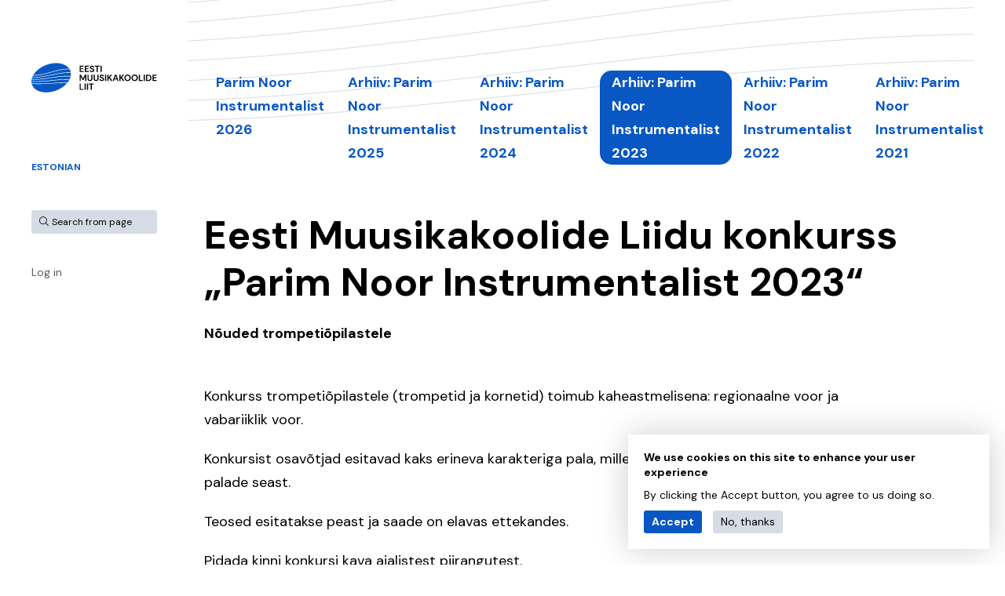

--- FILE ---
content_type: text/html; charset=UTF-8
request_url: https://muusikakoolid.ee/index.php/en/node/1940
body_size: 5278
content:
<!DOCTYPE html>
<html lang="en" dir="ltr" prefix="content: http://purl.org/rss/1.0/modules/content/  dc: http://purl.org/dc/terms/  foaf: http://xmlns.com/foaf/0.1/  og: http://ogp.me/ns#  rdfs: http://www.w3.org/2000/01/rdf-schema#  schema: http://schema.org/  sioc: http://rdfs.org/sioc/ns#  sioct: http://rdfs.org/sioc/types#  skos: http://www.w3.org/2004/02/skos/core#  xsd: http://www.w3.org/2001/XMLSchema# ">
  <head>
    <meta charset="utf-8" />
<script async src="https://www.googletagmanager.com/gtag/js?id=UA-157005987-1"></script>
<script>window.dataLayer = window.dataLayer || [];function gtag(){dataLayer.push(arguments)};gtag("js", new Date());gtag("config", "UA-157005987-1", {"groups":"default","anonymize_ip":true});</script>
<link rel="canonical" href="https://muusikakoolid.ee/index.php/en/node/1940" />
<meta name="description" content=" 

Konkurss trompetiõpilastele (trompetid ja kornetid) toimub kaheastmelisena: regionaalne voor ja vabariiklik voor.

Konkursist osavõtjad esitavad kaks erineva karakteriga pala, millest üks tuleb valida kohustuslike palade seast.

Teosed esitatakse peast ja saade on elavas ettekandes." />
<meta property="og:title" content="Eesti Muusikakoolide Liidu konkurss „Parim Noor Instrumentalist 2023“" />
<meta property="og:image" content="https://muusikakoolid.ee/themes/eml/logo.svg" />
<meta name="Generator" content="Drupal 8 (https://www.drupal.org)" />
<meta name="MobileOptimized" content="width" />
<meta name="HandheldFriendly" content="true" />
<meta name="viewport" content="width=device-width, initial-scale=1.0" />
<link rel="shortcut icon" href="/themes/eml/favicon.ico" type="image/vnd.microsoft.icon" />
<link rel="alternate" hreflang="et" href="https://muusikakoolid.ee/index.php/et/konkurss/parim-noor-instrumentalist-2023/eesti-muusikakoolide-liidu-konkurss-parim-noor-12" />
<link rel="revision" href="https://muusikakoolid.ee/index.php/et/konkurss/parim-noor-instrumentalist-2023/eesti-muusikakoolide-liidu-konkurss-parim-noor-12" />

    <title>Eesti Muusikakoolide Liidu konkurss „Parim Noor Instrumentalist 2023“ | Eesti Muusikakoolide Liit MTÜ</title>
    <link rel="apple-touch-icon" sizes="180x180" href="//themes/eml/images/favicons/apple-touch-icon.png">
    <link rel="icon" type="image/png" sizes="32x32" href="//themes/eml/images/favicons/favicon-32x32.png">
    <link rel="icon" type="image/png" sizes="16x16" href="//themes/eml/images/favicons/favicon-16x16.png">
    <link rel="manifest" href="//themes/eml/images/favicons/site.webmanifest">
    <link rel="mask-icon" href="//themes/eml/images/favicons/safari-pinned-tab.svg" color="#1f283f">
    <link rel="shortcut icon" href="//themes/eml/images/favicons/favicon.ico">
    <meta name="msapplication-TileColor" content="#1f283f">
    <meta name="msapplication-config" content="//themes/eml/images/favicons/browserconfig.xml">
    <meta name="theme-color" content="#1f283f">
    <link rel="stylesheet" media="all" href="/sites/default/files/css/css_0PyAEDlBiw4w_1tDN5659F_IIGpCEBhs6wxZVCRPwGM.css?t91ew0" />
<link rel="stylesheet" media="all" href="/sites/default/files/css/css_KeFIjOkEF0-V3wDh0HvDGBMeMITdDeVKgnTOhuTMlxw.css?t91ew0" />

    
<!--[if lte IE 8]>
<script src="/sites/default/files/js/js_VtafjXmRvoUgAzqzYTA3Wrjkx9wcWhjP0G4ZnnqRamA.js"></script>
<![endif]-->

  </head>
  <body class="path-node page-node-type-page">
    
      <div class="dialog-off-canvas-main-canvas" data-off-canvas-main-canvas>
    <div class="layout">
  <div class="u-container">
    <header class="layout__header">
      <div id="block-site-branding" class="block block-system block-system-branding-block">
  
    
        <a href="/index.php/en" title="Home" rel="home" class="site-logo">
      <img src="/themes/eml/logo.svg" alt="Home" />
    </a>
      </div>

      <div class="layout__header__container">
        <button class="u-menu-toggle" aria-label="Menu toggle button"><i class="far fa-bars"></i></button>
        <div class="layout__header__wrapper">
          
  <nav role="navigation" aria-labelledby="block-peamenuuen-menu" id="block-peamenuuen" class="block block-menu navigation menu--main-en">
            
  <h2 class="visually-hidden" id="block-peamenuuen-menu">Peamenüü EN</h2>
  

        
  </nav>
<div class="language-switcher-language-url block block-language block-language-blocklanguage-interface" id="block-language-switcher" role="navigation">
  
    
      <ul class="links"><li hreflang="en" data-drupal-link-system-path="node/1940" class="en is-active"><a href="/index.php/en/node/1940" class="language-link is-active" hreflang="en" data-drupal-link-system-path="node/1940">English</a></li><li hreflang="et" data-drupal-link-system-path="node/1940" class="et"><a href="/index.php/et/konkurss/parim-noor-instrumentalist-2023/eesti-muusikakoolide-liidu-konkurss-parim-noor-12" class="language-link" hreflang="et" data-drupal-link-system-path="node/1940">Estonian</a></li></ul>
  </div>
<div class="search-block-form block block-we-search-block" id="block-searchblock">
  
    
      <form class="we-search-block-form" data-drupal-selector="we-search-block-form" action="/index.php/en/otsing" method="get" id="we-search-block-form" accept-charset="UTF-8">
  <div class="js-form-item form-item js-form-type-search form-type-search js-form-item-keys form-item-keys form-no-label">
      <label for="edit-keys" class="visually-hidden">Search</label>
        <input title="Enter the terms you wish to search for." placeholder="Search from page" data-drupal-selector="edit-keys" type="search" id="edit-keys" name="keys" value="" size="15" maxlength="128" class="form-search" />

        </div>
<div data-drupal-selector="edit-actions" class="form-actions js-form-wrapper form-wrapper" id="edit-actions"><input data-drupal-selector="edit-submit" type="submit" id="edit-submit" value="Search" class="button js-form-submit form-submit" />
</div>

</form>

  </div>


                      <a href="/user/login" class="u-login-link">Log in</a>
                  </div>
      </div>
    </header>
    <main class="layout__main">
      <div class="layout__pagehead">
        
  <nav role="navigation" aria-labelledby="block-menu-main-sub-menu" id="block-menu-main-sub" class="block block-menu navigation menu--main">
            
  <h2 class="visually-hidden" id="block-menu-main-sub-menu">Põhinavigatsioon</h2>
  

        
              <ul class="menu">
                    <li class="menu-item menu-item--collapsed">
        <a href="/en/node/2218" data-drupal-link-system-path="node/2218">Parim Noor Instrumentalist 2026</a>
              </li>
                <li class="menu-item menu-item--collapsed">
        <a href="/en/node/2124" data-drupal-link-system-path="node/2124">Arhiiv: Parim Noor Instrumentalist 2025</a>
              </li>
                <li class="menu-item menu-item--collapsed">
        <a href="/en/node/2017" data-drupal-link-system-path="node/2017">Arhiiv: Parim Noor Instrumentalist 2024</a>
              </li>
                <li class="menu-item menu-item--collapsed menu-item--active-trail">
        <a href="/en/node/1926" data-drupal-link-system-path="node/1926">Arhiiv: Parim Noor Instrumentalist 2023</a>
              </li>
                <li class="menu-item menu-item--collapsed">
        <a href="/en/node/782" data-drupal-link-system-path="node/782">Arhiiv: Parim Noor Instrumentalist 2022</a>
              </li>
                <li class="menu-item menu-item--collapsed">
        <a href="/en/node/736" title="2021 aasta konkurss" data-drupal-link-system-path="node/736">Arhiiv: Parim Noor Instrumentalist 2021</a>
              </li>
        </ul>
  


  </nav>


      </div>
      
  <div data-drupal-messages-fallback class="hidden"></div>
<article data-history-node-id="1940" role="article" lang="et" about="/index.php/et/konkurss/parim-noor-instrumentalist-2023/eesti-muusikakoolide-liidu-konkurss-parim-noor-12" typeof="schema:WebPage" class="node node--type-page node--view-mode-full">

  
    <h1><span property="schema:name" class="field field--name-title field--type-string field--label-hidden">Eesti Muusikakoolide Liidu konkurss „Parim Noor Instrumentalist 2023“</span>
</h1>
    <span property="schema:name" content="Eesti Muusikakoolide Liidu konkurss „Parim Noor Instrumentalist 2023“" class="rdf-meta hidden"></span>


  <div class="node__content">
                    <div class="lead field__item">
        Nõuded trompetiõpilastele
            </div>
          <div property="schema:text" class="clearfix text-formatted field field--name-body field--type-text-with-summary field--label-hidden field__items">
            <p dir="ltr"> </p>

<p dir="ltr"><b id="docs-internal-guid-0cbba152-7fff-2b69-29a0-581fbba000a0">Konkurss trompetiõpilastele (trompetid ja kornetid) toimub kaheastmelisena: regionaalne voor ja vabariiklik voor.</b></p>

<p dir="ltr"><b id="docs-internal-guid-0cbba152-7fff-2b69-29a0-581fbba000a0">Konkursist osavõtjad esitavad kaks erineva karakteriga pala, millest üks tuleb valida kohustuslike palade seast.</b></p>

<p dir="ltr"><b id="docs-internal-guid-0cbba152-7fff-2b69-29a0-581fbba000a0">Teosed esitatakse peast ja saade on elavas ettekandes.</b></p>

<p dir="ltr"><b id="docs-internal-guid-0cbba152-7fff-2b69-29a0-581fbba000a0">Pidada kinni konkursi kava ajalistest piirangutest.</b></p>

<p> </p>

<p dir="ltr"><u><b id="docs-internal-guid-0cbba152-7fff-2b69-29a0-581fbba000a0">I vanuserühm kuni 10-aastased (kava kestus kuni 6 minutit)</b></u></p>

<p dir="ltr"><b id="docs-internal-guid-0cbba152-7fff-2b69-29a0-581fbba000a0">R. Rannap – Tule metsa <a href="https://drive.google.com/file/d/1zuRU64uOUHYzdVEMjOTeaGEgiJ2bMOTE/view?usp=sharing">noot</a></b></p>

<p dir="ltr"><b id="docs-internal-guid-0cbba152-7fff-2b69-29a0-581fbba000a0">J. Aavik, sdn E.Mägi – Poisid, ritta! <a href="https://drive.google.com/file/d/11DG7BxIFSaAOr8ZXL60i4YEQ6FidvH4R/view?usp=sharing">noot</a></b></p>

<p dir="ltr"><b id="docs-internal-guid-0cbba152-7fff-2b69-29a0-581fbba000a0">J. S. Bach – O Haupt voll Blut und Wunder <a href="https://drive.google.com/file/d/1DENGxjHJUfQoyFMkWzIh4gbE_Di0j3pu/view?usp=sharing">noot</a></b></p>

<p> </p>

<p dir="ltr"><u><b id="docs-internal-guid-0cbba152-7fff-2b69-29a0-581fbba000a0">II vanuserühm 11 - 12-aastased (kava kestus kuni 7 minutit)</b></u></p>

<p dir="ltr"><b id="docs-internal-guid-0cbba152-7fff-2b69-29a0-581fbba000a0">Eesti rhv, sdn E. Mägi – Üles! <a href="https://drive.google.com/file/d/1L_MXJ3bwZHoLk6SwKbHgOU1T_qD69Cfo/view?usp=sharing">noot</a></b></p>

<p dir="ltr"><b id="docs-internal-guid-0cbba152-7fff-2b69-29a0-581fbba000a0">A. Dvořák – Largo <a href="https://drive.google.com/file/d/1hNAGaZWdDJuh_JFcSaNsnJ2g97hzIIq7/view?usp=sharing">noot</a></b></p>

<p dir="ltr"><b id="docs-internal-guid-0cbba152-7fff-2b69-29a0-581fbba000a0">W. A. Mozart, arr M. Schenk – Sümfoonia nr. 40, I osa <a href="https://drive.google.com/file/d/1buPI8hlCNy5ab8saUGDPnYIfXwrsQf0b/view?usp=sharing">noot</a></b></p>

<p> </p>

<p dir="ltr"><u><b id="docs-internal-guid-0cbba152-7fff-2b69-29a0-581fbba000a0">III vanuserühm 13 - 14-aastased (kava kestus kuni 8 minutit)</b></u></p>

<p dir="ltr"><b id="docs-internal-guid-0cbba152-7fff-2b69-29a0-581fbba000a0">Eesti rhv, sdn V. Tormis – Mere ääre pühkimine (trompetipartii sdn I.Vau)  <a href="https://drive.google.com/file/d/17235jROamQYn0rFztHEj_NIJemS6IBx9/view?usp=sharing">noot</a></b></p>

<p dir="ltr"><b id="docs-internal-guid-0cbba152-7fff-2b69-29a0-581fbba000a0">E. Mägi – Eleegia <a href="https://drive.google.com/file/d/1trCCJtMeImbyYcR_Z9yIYCdFarjDM2yY/view?usp=sharing">noot</a></b></p>

<p dir="ltr"><b id="docs-internal-guid-0cbba152-7fff-2b69-29a0-581fbba000a0">J. de Haan – Dancing Dalmatians <a href="https://drive.google.com/file/d/1_WSxxf7aChD7Cn3xeYOT-cIcs8ribeg5/view?usp=sharing">noot</a></b></p>

<p dir="ltr"><b id="docs-internal-guid-0cbba152-7fff-2b69-29a0-581fbba000a0"> </b></p>

<p dir="ltr"><u><b id="docs-internal-guid-0cbba152-7fff-2b69-29a0-581fbba000a0">IV vanuserühm 15 - 19-aastased (kava kestus kuni 10 minutit)</b></u></p>

<p dir="ltr"><b id="docs-internal-guid-0cbba152-7fff-2b69-29a0-581fbba000a0">Bach-Gounod – Ave Maria <a href="https://drive.google.com/file/d/1Ap1QSGJDsEvEgxSS2sBw8sh-tcKd1PgT/view?usp=sharing">noot</a></b></p>

<p dir="ltr"><b id="docs-internal-guid-0cbba152-7fff-2b69-29a0-581fbba000a0">F. J. Haydn – Trompetikontsert Es-Duur, II osa – Andante <a href="https://drive.google.com/file/d/15kqTX_eYQ-jEppvruRIZy1vRCbm_qmva/view?usp=sharing">noot</a></b></p>

<p dir="ltr"><b id="docs-internal-guid-0cbba152-7fff-2b69-29a0-581fbba000a0">S. Gubaidulina – Sõnadeta laul <a href="https://drive.google.com/file/d/1QhjWyW-ZJXfhOrBZQwk6x3gnMCL33tz0/view?usp=sharing">noot</a></b></p>

          </div>

  </div>

  <div id="block-socialsharingblock" class="block block-social-media block-social-sharing-block">
  
    
      

<div class="social-media-sharing">
  <ul class="">
                    <li>
        <a    target="_blank"  class="facebook-share share"   href="http://www.facebook.com/share.php?u=https://muusikakoolid.ee/index.php/en/node/1940&amp;title=Eesti Muusikakoolide Liidu konkurss „Parim Noor Instrumentalist 2023“"
          title="Share">
                      <img alt="Share" src="https://muusikakoolid.ee/modules/contrib/social_media/icons/facebook_share.svg">
                  </a>

      </li>
                <li>
        <a    target="_blank"  class="twitter share"   href="https://twitter.com/intent/tweet?url=https://muusikakoolid.ee/index.php/en/node/1940&amp;status=Eesti Muusikakoolide Liidu konkurss „Parim Noor Instrumentalist 2023“+https://muusikakoolid.ee/index.php/en/node/1940"
          title="Tweet">
                      <img alt="Tweet" src="https://muusikakoolid.ee/modules/contrib/social_media/icons/twitter.svg">
                  </a>

      </li>
                <li>
        <a    target="_blank"  class="linkedin share"   href="http://www.linkedin.com/shareArticle?mini=true&amp;url=https://muusikakoolid.ee/index.php/en/node/1940&amp;title=Eesti Muusikakoolide Liidu konkurss „Parim Noor Instrumentalist 2023“&amp;source=https://muusikakoolid.ee/index.php/en/node/1940"
          title="Linkedin">
                      <img alt="Linkedin" src="https://muusikakoolid.ee/modules/contrib/social_media/icons/linkedin.svg">
                  </a>

      </li>
                <li>
        <a     class="email share"   href="mailto:?subject=Eesti Muusikakoolide Liidu konkurss „Parim Noor Instrumentalist 2023“&amp;body=Check out this site https://muusikakoolid.ee/index.php/en/node/1940"
          title="Email">
                      <img alt="Email" src="https://muusikakoolid.ee/modules/contrib/social_media/icons/email.svg">
                  </a>

      </li>
      </ul>
</div>


  </div>


  

  


</article>


    </main>
    <footer class="layout__footer">
      
  <div id="block-footer-info" class="block block-site-settings block-single-rendered-site-settings-block">
  
    <h3>Eesti Muusikakoolide Liit MTÜ</h3>
  
      <div class="site_setting_entity">
      <div class="field field--name-field-link field--type-link field--label-hidden field__items">
            <a href="http://www.musicschoolunion.eu/" target="_blank">Euroopa Muusikakoolide Liidu (EMU) liige</a>
          </div>
</div>

  </div>


    </footer>
  </div>
</div>

  </div>

    
    <script type="application/json" data-drupal-selector="drupal-settings-json">{"path":{"baseUrl":"\/index.php\/","scriptPath":null,"pathPrefix":"en\/","currentPath":"node\/1940","currentPathIsAdmin":false,"isFront":false,"currentLanguage":"en"},"pluralDelimiter":"\u0003","google_analytics":{"account":"UA-157005987-1","trackOutbound":true,"trackMailto":true,"trackDownload":true,"trackDownloadExtensions":"7z|aac|arc|arj|asf|asx|avi|bin|csv|doc(x|m)?|dot(x|m)?|exe|flv|gif|gz|gzip|hqx|jar|jpe?g|js|mp(2|3|4|e?g)|mov(ie)?|msi|msp|pdf|phps|png|ppt(x|m)?|pot(x|m)?|pps(x|m)?|ppam|sld(x|m)?|thmx|qtm?|ra(m|r)?|sea|sit|tar|tgz|torrent|txt|wav|wma|wmv|wpd|xls(x|m|b)?|xlt(x|m)|xlam|xml|z|zip"},"eu_cookie_compliance":{"popup_enabled":true,"popup_agreed_enabled":false,"popup_hide_agreed":false,"popup_clicking_confirmation":false,"popup_scrolling_confirmation":false,"popup_html_info":"\u003Cdiv class=\u0022eu-cookie-compliance-banner eu-cookie-compliance-banner-info eu-cookie-compliance-banner--opt-in\u0022\u003E\n  \u003Cdiv class=\u0022popup-content info eu-cookie-compliance-content\u0022\u003E\n    \u003Cdiv id=\u0022popup-text\u0022 class=\u0022eu-cookie-compliance-message\u0022\u003E\n      \u003Ch2\u003EWe use cookies on this site to enhance your user experience\u003C\/h2\u003E\n\u003Cp\u003EBy clicking the Accept button, you agree to us doing so.\u003C\/p\u003E\n\n              \u003Cbutton type=\u0022button\u0022 class=\u0022find-more-button eu-cookie-compliance-more-button\u0022\u003EMore info\u003C\/button\u003E\n          \u003C\/div\u003E\n\n    \n    \u003Cdiv id=\u0022popup-buttons\u0022 class=\u0022eu-cookie-compliance-buttons\u0022\u003E\n      \u003Cbutton type=\u0022button\u0022 class=\u0022agree-button eu-cookie-compliance-secondary-button\u0022\u003EAccept\u003C\/button\u003E\n              \u003Cbutton type=\u0022button\u0022 class=\u0022decline-button eu-cookie-compliance-default-button\u0022\u003ENo, thanks\u003C\/button\u003E\n          \u003C\/div\u003E\n  \u003C\/div\u003E\n\u003C\/div\u003E","use_mobile_message":false,"mobile_popup_html_info":"\u003Cdiv class=\u0022eu-cookie-compliance-banner eu-cookie-compliance-banner-info eu-cookie-compliance-banner--opt-in\u0022\u003E\n  \u003Cdiv class=\u0022popup-content info eu-cookie-compliance-content\u0022\u003E\n    \u003Cdiv id=\u0022popup-text\u0022 class=\u0022eu-cookie-compliance-message\u0022\u003E\n      \u003Ch2\u003EWe use cookies on this site to enhance your user experience\u003C\/h2\u003E\n\u003Cp\u003EBy tapping the Accept button, you agree to us doing so.\u003C\/p\u003E\n\n              \u003Cbutton type=\u0022button\u0022 class=\u0022find-more-button eu-cookie-compliance-more-button\u0022\u003EMore info\u003C\/button\u003E\n          \u003C\/div\u003E\n\n    \n    \u003Cdiv id=\u0022popup-buttons\u0022 class=\u0022eu-cookie-compliance-buttons\u0022\u003E\n      \u003Cbutton type=\u0022button\u0022 class=\u0022agree-button eu-cookie-compliance-secondary-button\u0022\u003EAccept\u003C\/button\u003E\n              \u003Cbutton type=\u0022button\u0022 class=\u0022decline-button eu-cookie-compliance-default-button\u0022\u003ENo, thanks\u003C\/button\u003E\n          \u003C\/div\u003E\n  \u003C\/div\u003E\n\u003C\/div\u003E","mobile_breakpoint":768,"popup_html_agreed":false,"popup_use_bare_css":true,"popup_height":"auto","popup_width":"100%","popup_delay":300,"popup_link":"\/index.php\/en","popup_link_new_window":true,"popup_position":false,"fixed_top_position":true,"popup_language":"en","store_consent":false,"better_support_for_screen_readers":false,"cookie_name":"consent","reload_page":false,"domain":"","domain_all_sites":false,"popup_eu_only_js":false,"cookie_lifetime":100,"cookie_session":0,"disagree_do_not_show_popup":false,"method":"opt_in","whitelisted_cookies":"","withdraw_markup":"\u003Cbutton type=\u0022button\u0022 class=\u0022eu-cookie-withdraw-tab\u0022\u003EPrivacy settings\u003C\/button\u003E\n\u003Cdiv class=\u0022eu-cookie-withdraw-banner\u0022\u003E\n  \u003Cdiv class=\u0022popup-content info eu-cookie-compliance-content\u0022\u003E\n    \u003Cdiv id=\u0022popup-text\u0022 class=\u0022eu-cookie-compliance-message\u0022\u003E\n      \u003Ch2\u003EWe use cookies on this site to enhance your user experience\u003C\/h2\u003E\n\u003Cp\u003EYou have given your consent for us to set cookies.\u003C\/p\u003E\n\n    \u003C\/div\u003E\n    \u003Cdiv id=\u0022popup-buttons\u0022 class=\u0022eu-cookie-compliance-buttons\u0022\u003E\n      \u003Cbutton type=\u0022button\u0022 class=\u0022eu-cookie-withdraw-button\u0022\u003EWithdraw consent\u003C\/button\u003E\n    \u003C\/div\u003E\n  \u003C\/div\u003E\n\u003C\/div\u003E","withdraw_enabled":false,"withdraw_button_on_info_popup":false,"cookie_categories":[],"enable_save_preferences_button":true,"fix_first_cookie_category":true,"select_all_categories_by_default":false},"ajaxTrustedUrl":{"\/index.php\/en\/otsing":true},"user":{"uid":0,"permissionsHash":"620835f5472ac3021eb863346bf2cef44bedc2bf0595670df64a5da40a918603"}}</script>
<script src="/sites/default/files/js/js_Y9nSOG47Kef5iSmozZSTbNVV9_OGgS1cQadKJHb9O3E.js"></script>

  </body>
</html>

--- FILE ---
content_type: text/css
request_url: https://muusikakoolid.ee/sites/default/files/css/css_KeFIjOkEF0-V3wDh0HvDGBMeMITdDeVKgnTOhuTMlxw.css?t91ew0
body_size: 49763
content:
@import url("https://fonts.googleapis.com/css?family=Barlow:100,200,300,400,400i,500,600,700,700i,800,900");@import url("https://fonts.googleapis.com/css?family=Rubik:300,400,400i,500,700,700i,900&subset=cyrillic");@import url("https://fonts.googleapis.com/css?family=DM+Sans:400,700&display=swap");@import url("https://fonts.googleapis.com/css?family=DM+Serif+Text&display=swap");.node--unpublished{background-color:#fff4f4;}
.hidden,.js-hide,.u-hidden{display:none!important}.u-invisible{visibility:hidden!important}.visually-hidden{visibility:hidden;position:absolute;height:0;width:0;opacity:0;overflow:hidden}.u-container{width:1440px;margin:0 auto;padding:0 80px;max-width:100%}@media only screen and (max-width:1024px){.u-container .u-container{padding:0 40px;padding:0 20px}}a,abbr,acronym,address,applet,article,aside,audio,b,big,blockquote,body,canvas,caption,center,cite,code,dd,del,details,dfn,div,dl,dt,em,embed,fieldset,figcaption,figure,footer,form,h1,h2,h3,h4,h5,h6,header,hgroup,html,i,iframe,img,ins,kbd,label,legend,li,mark,menu,nav,object,ol,output,p,pre,q,ruby,s,samp,section,small,span,strike,strong,sub,summary,sup,table,tbody,td,tfoot,th,thead,time,tr,tt,u,ul,var,video{margin:0;padding:0;border:0;font:inherit;vertical-align:baseline}button,input,optgroup,option,select,textarea{font-family:inherit}body{line-height:1}ol,ul{list-style:none}blockquote,q{quotes:none}blockquote:after,blockquote:before,q:after,q:before{content:none}table{border-collapse:collapse;border-spacing:0}*,:after,:before{outline:0;box-sizing:border-box}img{max-width:100%;height:auto}button::-moz-focus-inner{border:0;padding:0}body,html{height:100%}body{background-color:#fff}@media print and (color){*{-webkit-print-color-adjust:exact;print-color-adjust:exact}}@media print{*{transition:none!important;overflow:visible!important}}html{font-size:16px}body{font-family:Rubik,Arial,Helvetica Neue,Helvetica,sans-serif;color:#11001c;line-height:20px;font-size:1em;-moz-osx-font-smoothing:grayscale;-webkit-font-smoothing:antialiased}a:not(.button){display:inline-block;text-decoration:none;color:#500778;transition:.2s ease}a:not(.button):hover{color:#d1edea}strong{font-weight:700}code{font-family:Monospace}pre code{display:block}.menu--main .menu{display:flex;align-items:flex-start}.menu--main .menu li{margin-right:20px}.menu--main .menu li a{display:block;color:#11001c}.menu--main .menu li a:hover{color:#500778}.path-authentication,.path-user{overflow:hidden}.path-authentication .dialog-off-canvas-main-canvas,.path-user .dialog-off-canvas-main-canvas{height:100%}.block-we-authentication-modules{padding:0 40px}.block-we-authentication-modules .we-authentication-modules-login-form{display:flex;margin-left:-1px}.block-we-authentication-modules .we-authentication-modules-login-form .button{display:block;width:100%;background:#b6c7c9;border-radius:2px 2px 0 0;font-weight:700;font-size:14px;color:#322d2d;text-align:center;line-height:20px;padding:10px;transition:all .2s ease;margin-left:1px}.block-we-authentication-modules .we-authentication-modules-login-form .button:before{font-weight:900;font-family:Font Awesome\ 5 Free;-moz-osx-font-smoothing:grayscale;-webkit-font-smoothing:antialiased;display:inline-block;font-style:normal;font-variant:normal;text-rendering:auto;line-height:1;content:"";display:flex;align-items:center;justify-content:center;font-size:36px;height:60px;background-position:50%;background-repeat:no-repeat;transition:all .2s ease}.block-we-authentication-modules .we-authentication-modules-login-form .button.id_card:before{content:"\f2c2"}.block-we-authentication-modules .we-authentication-modules-login-form .button.mobile_id:before{content:"\f3cd"}.block-we-authentication-modules .we-authentication-modules-login-form .button.smart_id:before{background-image:url([data-uri])}.block-we-authentication-modules .we-authentication-modules-login-form .button:hover:before{transform:translateY(-3px)}.block-we-authentication-modules .we-authentication-modules-login-form .button.active{background:#fff;cursor:default}@media (max-width:767px){.block-we-authentication-modules{padding:0 20px 20px}.block-we-authentication-modules .we-authentication-modules-login-form{display:block;margin-left:0}.block-we-authentication-modules .we-authentication-modules-login-form .button{margin-left:0;display:flex;align-items:center;border-radius:2px}.block-we-authentication-modules .we-authentication-modules-login-form .button:before{height:20px;width:20px;font-size:16px;margin-right:5px;transform:none!important;background-size:16px}.block-we-authentication-modules .we-authentication-modules-login-form .button+.button{margin-top:1px}}.page-auth{display:flex;height:100%;background:#f4f6f6;font-family:Barlow,Arial,Helvetica Neue,Helvetica,sans-serif}.page-auth__side{display:flex;flex-direction:column;flex:0 0 480px;background:#3c4445;color:#fff;box-shadow:0 0 100px 0 rgba(0,0,0,.1);border-radius:2px 2px 0 0;position:relative;max-width:100%}.page-auth__side__head{padding:40px;flex-shrink:0}.page-auth__side__head .block-language-blocklanguage-interface{margin-bottom:80px}.page-auth__side__head .block-language-blocklanguage-interface ul>li a{color:#b6c7c9}.page-auth__side__head .block-language-blocklanguage-interface ul>li+li{margin-left:20px}.page-auth__side__head h1{font-weight:700;font-size:40px;line-height:40px}.page-auth__side__content{background:#fff;flex:1;min-height:0;color:#322d2d;padding:40px;font-size:18px;line-height:30px}.page-auth__side__content .block-system-main-block{overflow:auto;max-height:100%}.page-auth__body{flex:1;background-image:url(/themes/wetheme/images/bo-auth-bg.png);background-repeat:no-repeat;background-position:bottom;background-size:cover}.page-auth__watermark{background:#fff;padding:0 40px 40px;flex-shrink:0}.page-auth__watermark svg{display:block}.page-auth form>.form-item{padding-bottom:20px}.page-auth form>.form-item p{margin-bottom:20px}.page-auth form>.form-item p:last-child{margin-bottom:0}.page-auth .form-type-password input[type=password],.page-auth .form-type-password input[type=tel],.page-auth .form-type-password input[type=text],.page-auth .form-type-tel input[type=password],.page-auth .form-type-tel input[type=tel],.page-auth .form-type-tel input[type=text],.page-auth .form-type-textfield input[type=password],.page-auth .form-type-textfield input[type=tel],.page-auth .form-type-textfield input[type=text]{display:block;width:100%;background:#fff;border:1px solid #e4eaea;box-shadow:0 1px 2px 0 rgba(0,0,0,.05);border-radius:3px;color:#322d2d;padding:9px 14px;font-size:16px;line-height:30px;height:50px;-webkit-appearance:none;-moz-appearance:none;appearance:none;transition:border .2s ease}.page-auth .form-type-password input[type=password]:active,.page-auth .form-type-password input[type=password]:focus,.page-auth .form-type-password input[type=tel]:active,.page-auth .form-type-password input[type=tel]:focus,.page-auth .form-type-password input[type=text]:active,.page-auth .form-type-password input[type=text]:focus,.page-auth .form-type-tel input[type=password]:active,.page-auth .form-type-tel input[type=password]:focus,.page-auth .form-type-tel input[type=tel]:active,.page-auth .form-type-tel input[type=tel]:focus,.page-auth .form-type-tel input[type=text]:active,.page-auth .form-type-tel input[type=text]:focus,.page-auth .form-type-textfield input[type=password]:active,.page-auth .form-type-textfield input[type=password]:focus,.page-auth .form-type-textfield input[type=tel]:active,.page-auth .form-type-textfield input[type=tel]:focus,.page-auth .form-type-textfield input[type=text]:active,.page-auth .form-type-textfield input[type=text]:focus{border-color:#3c4445}.page-auth .form-actions{display:flex;align-items:center}.page-auth .form-actions .form-submit{margin-right:auto}.page-auth .form-actions>*+*{margin-left:20px}.page-auth .user-login-form .form-item-name input[type=password],.page-auth .user-login-form .form-item-name input[type=text],.page-auth .user-login-form .form-item-pass input[type=password],.page-auth .user-login-form .form-item-pass input[type=text]{padding-left:59px;background-repeat:no-repeat}.page-auth .user-login-form .form-item-name input[type=text]{background-image:url([data-uri]);background-position:left 21px center}.page-auth .user-login-form .form-item-pass input[type=password]{background-image:url([data-uri]);background-position:left 22px center}.page-auth .mobid-login__confirm,.page-auth .smartid-login__confirm{display:none}.page-auth .mobid-login__confirm__title,.page-auth .smartid-login__confirm__title{display:block}.page-auth .mobid-login__confirm__code,.page-auth .smartid-login__confirm__code{display:block;font-size:36px;line-height:40px;font-weight:700}.page-auth .mobid-login__confirm__text,.page-auth .smartid-login__confirm__text{margin-top:20px}.page-auth .password-login__forgot{display:none}@media (max-width:767px){.page-auth__side{overflow:auto}.page-auth__side__messages{padding:0 20px}.page-auth__side__messages .messages{margin-bottom:20px}.page-auth__side__head{padding:20px}.page-auth__side__head .block-language-blocklanguage-interface{margin-bottom:20px}.page-auth__side__head h1{font-size:24px;line-height:30px}.page-auth__side__content{padding:20px}.page-auth__tabs{flex-shrink:0;min-height:auto}.page-auth__tabs__head{padding:0 20px 20px}.page-auth__tabs__head>ul{display:block;margin-left:0}.page-auth__tabs__head>ul>li{padding-left:0}.page-auth__tabs__head>ul>li .button{display:flex;align-items:center;border-radius:2px}.page-auth__tabs__head>ul>li .button .fa,.page-auth__tabs__head>ul>li .button .icon{height:20px;width:20px;font-size:16px;margin-right:5px;transform:none!important}.page-auth__tabs__head>ul>li+li{margin-top:1px}.page-auth__tabs__content{padding:20px}.page-auth__watermark{padding:0 20px 20px}}.messages{position:fixed;z-index:150;bottom:0;width:700px;left:50%;transform:translateX(-50%);max-width:calc(100% - 40px);box-shadow:0 0 100px 0 rgba(0,0,0,.4);border-radius:8px 8px 0 0;font-family:Barlow,Arial,Helvetica Neue,Helvetica,sans-serif;color:#322d2d;line-height:20px}.messages,.messages .fas{display:flex;background-image:linear-gradient(90deg,#d5e3e5,#eaf3f4)}.messages .fas{align-items:center;justify-content:center;flex:0 0 120px;border-radius:8px 0 0 0;font-size:36px}.messages__body{padding:25px 20px;flex:1;min-width:0}.messages__title{display:block;margin-bottom:10px;font-weight:700;font-size:16px}.messages__text{font-size:16px;max-height:80px;overflow:auto}.messages__text ul{list-style:none}.messages__text ul li{padding-left:25px;position:relative}.messages__text ul li:before{font-weight:900;font-family:Font Awesome\ 5 Free;-moz-osx-font-smoothing:grayscale;-webkit-font-smoothing:antialiased;display:inline-block;font-style:normal;font-variant:normal;text-rendering:auto;line-height:1;width:20px;font-size:6px;text-align:center;line-height:20px;content:"\f111";position:absolute;top:0;left:0}.messages__text a{color:#fff;text-decoration:underline}.messages__text a:hover{text-decoration:none}.messages__buttons{flex-shrink:0;align-self:center;padding:25px 40px 15px 10px;display:flex;flex-wrap:wrap}.messages__buttons>*{margin-left:10px;margin-bottom:10px}.messages--status{color:#fff}.messages--status,.messages--status .fas{background-image:linear-gradient(90deg,#218621,#5cb85c)}.messages--status .fas:before{content:"\f00c"}.messages--error{color:#fff}.messages--error,.messages--error .fas{background-image:linear-gradient(90deg,#b1150d,#e1261c)}.messages+.messages{margin-left:5px}.messages+.messages+.messages{margin-left:10px}@media (max-width:767px){.messages{position:relative;width:100%;max-width:100%;border-radius:8px}.messages .fas{border-radius:8px 0 0 8px;flex:0 0 60px;font-size:24px}.messages__body{padding:15px 10px}.messages__text{font-size:14px}.messages__buttons{padding:15px 20px 15px 10px}.messages+.messages{margin-top:10px;margin-left:0}.messages+.messages+.messages{margin-left:0}}@media (max-width:479px){.messages{flex-direction:column}.messages,.messages .fas{background-image:linear-gradient(180deg,#d5e3e5,#eaf3f4)}.messages .fas{border-radius:8px 8px 0 0}.messages__body{padding:10px 20px}.messages__buttons{padding:10px 20px 20px}.messages--status,.messages--status .fas{background-image:linear-gradient(180deg,#218621,#5cb85c)}.messages--error,.messages--error .fas{background-image:linear-gradient(180deg,#b1150d,#e1261c)}}@media (max-width:767px){.block-system-messages-block{padding:0 15px}.block-system-messages-block .messages{margin:20px 0}}.block-system-breadcrumb-block .breadcrumb ol{display:flex;align-items:flex-start;flex-wrap:wrap}.block-system-breadcrumb-block .breadcrumb ol li{display:block;padding-right:10px;margin-right:10px}.block-system-breadcrumb-block .breadcrumb ol a{display:block}.button{border:0;color:inherit;padding:0}.btn-01,.button{display:inline-flex;align-items:center;vertical-align:top;background:none;font:inherit;line-height:normal;overflow:visible;cursor:pointer;-webkit-appearance:none;-moz-appearance:none;appearance:none;text-decoration:none;transition:.2s ease}.btn-01{color:inherit;font-weight:900;font-size:16px;color:#f8f9f9;line-height:20px;padding:13px 28px;border-radius:25px;border:2px solid #f8f9f9}.btn-01 .fa:last-child{margin-left:5px}.btn-01 .fa:first-child{margin-right:5px}.btn-01:hover{background:#f8f9f9;color:#fff}.btn-01:active{transform:translateY(2px)}.btn-01.btn-sm{font-size:14px;font-weight:700;border-radius:15px;padding:3px 13px}.btn-bo-01{display:inline-flex;align-items:center;vertical-align:top;background:none;border:0;color:inherit;font:inherit;line-height:normal;overflow:visible;cursor:pointer;-webkit-appearance:none;-moz-appearance:none;appearance:none;text-decoration:none;transition:.2s ease;background-image:linear-gradient(90deg,#b1150d,#e1261c);box-shadow:0 1px 2px 0 rgba(0,0,0,.2),inset 0 -2px 0 0 rgba(0,0,0,.2);border-radius:6px;padding:15px 20px;font-size:16px;font-weight:700;color:#fff;line-height:20px;transition:all .2s ease}.btn-bo-01:hover{transform:translateY(-3px)}.btn-bo-01:active{transform:translateY(0)}.btn-bo-01--dark{display:inline-flex;align-items:center;vertical-align:top;background:none;border:0;color:inherit;font:inherit;line-height:normal;overflow:visible;cursor:pointer;-webkit-appearance:none;-moz-appearance:none;appearance:none;text-decoration:none;transition:.2s ease;background-image:linear-gradient(90deg,#b1150d,#e1261c);box-shadow:0 1px 2px 0 rgba(0,0,0,.2),inset 0 -2px 0 0 rgba(0,0,0,.2);border-radius:6px;padding:15px 20px;font-size:16px;font-weight:700;color:#fff;line-height:20px;transition:all .2s ease;background-image:linear-gradient(90deg,#3c4445,#4e6467)}.btn-bo-01--dark:hover{transform:translateY(-3px)}.btn-bo-01--dark:active{transform:translateY(0)}.btn-bo-link{display:inline-flex;align-items:center;vertical-align:top;background:none;border:0;color:inherit;font:inherit;line-height:normal;overflow:visible;cursor:pointer;-webkit-appearance:none;-moz-appearance:none;appearance:none;text-decoration:none;transition:.2s ease;padding:0;font-size:16px;font-weight:500;color:#322d2d;line-height:30px;text-decoration:underline;transition:all .2s ease}.btn-bo-link:hover{color:#322d2d;text-decoration:none}.adminimal-admin-toolbar .toolbar-tray .toolbar-menu a{display:block}.block-language-blocklanguage-interface .language-switcher-language-url,.block-language-blocklanguage-interface .links{display:flex}.block-language-blocklanguage-interface .language-switcher-language-url>li a,.block-language-blocklanguage-interface .links>li a{font-weight:700;text-transform:uppercase;font-size:12px;color:#fff;line-height:30px;transition:all .2s ease}.block-language-blocklanguage-interface .language-switcher-language-url>li a:hover,.block-language-blocklanguage-interface .links>li a:hover{transform:translateY(-3px)}.block-language-blocklanguage-interface .language-switcher-language-url>li a:active,.block-language-blocklanguage-interface .links>li a:active{transform:translateY(0)}.block-language-blocklanguage-interface .language-switcher-language-url>li.is-active,.block-language-blocklanguage-interface .links>li.is-active{display:none}.block-language-blocklanguage-interface .language-switcher-language-url>li.is-active+li,.block-language-blocklanguage-interface .links>li.is-active+li{margin-left:0}.block-language-blocklanguage-interface .language-switcher-language-url>li+li,.block-language-blocklanguage-interface .links>li+li{margin-left:20px}@media (max-width:767px){.block-language-blocklanguage-interface{border-bottom:1px solid #f8f9f9;padding:10px 20px 9px}.block-language-blocklanguage-interface .language-switcher-language-url>li a,.block-language-blocklanguage-interface .links>li a{color:#000}}
html.with-featherlight{overflow:hidden}.featherlight{display:none;position:fixed;top:0;right:0;bottom:0;left:0;z-index:2147483647;text-align:center;white-space:nowrap;cursor:pointer;background:#333;background:rgba(0,0,0,0)}.featherlight:last-of-type{background:rgba(0,0,0,.8)}.featherlight:before{content:'';display:inline-block;height:100%;vertical-align:middle}.featherlight .featherlight-content{position:relative;text-align:left;vertical-align:middle;display:inline-block;overflow:auto;padding:25px 25px 0;border-bottom:25px solid transparent;margin-left:5%;margin-right:5%;max-height:95%;background:#fff;cursor:auto;white-space:normal}.featherlight .featherlight-inner{display:block}.featherlight link.featherlight-inner,.featherlight script.featherlight-inner,.featherlight style.featherlight-inner{display:none}.featherlight .featherlight-close-icon{position:absolute;z-index:9999;top:0;right:0;line-height:25px;width:25px;cursor:pointer;text-align:center;font-family:Arial,sans-serif;background:#fff;background:rgba(255,255,255,.3);color:#000;border:0;padding:0}.featherlight .featherlight-close-icon::-moz-focus-inner{border:0;padding:0}.featherlight .featherlight-image{width:100%}.featherlight-iframe .featherlight-content{border-bottom:0;padding:0;-webkit-overflow-scrolling:touch}.featherlight iframe{border:0}.featherlight *{-webkit-box-sizing:border-box;-moz-box-sizing:border-box;box-sizing:border-box}@media only screen and (max-width:1024px){.featherlight .featherlight-content{margin-left:0;margin-right:0;max-height:98%;padding:10px 10px 0;border-bottom:10px solid transparent}}@media print{html.with-featherlight>*>:not(.featherlight){display:none}}
.featherlight-next,.featherlight-previous{display:block;position:absolute;top:25px;right:25px;bottom:0;left:80%;cursor:pointer;-webkit-touch-callout:none;-webkit-user-select:none;-khtml-user-select:none;-moz-user-select:none;-ms-user-select:none;user-select:none;background:rgba(0,0,0,0)}.featherlight-previous{left:25px;right:80%}.featherlight-next:hover,.featherlight-previous:hover{background:rgba(255,255,255,.25)}.featherlight-next span,.featherlight-previous span{display:none;position:absolute;top:50%;left:5%;width:82%;text-align:center;font-size:80px;line-height:80px;margin-top:-40px;text-shadow:0 0 5px #fff;color:#fff;font-style:normal;font-weight:400}.featherlight-next span{right:5%;left:auto}.featherlight-next:hover span,.featherlight-previous:hover span{display:inline-block}.featherlight-first-slide.featherlight-last-slide .featherlight-next,.featherlight-first-slide.featherlight-last-slide .featherlight-previous,.featherlight-loading .featherlight-next,.featherlight-loading .featherlight-previous,.featherlight-swipe-aware .featherlight-next,.featherlight-swipe-aware .featherlight-previous{display:none}@media only screen and (max-device-width:1024px){.featherlight-next:hover,.featherlight-previous:hover{background:0 0}.featherlight-next span,.featherlight-previous span{display:block}}@media only screen and (max-width:1024px){.featherlight-next,.featherlight-previous{top:10px;right:10px;left:85%}.featherlight-previous{left:10px;right:85%}.featherlight-next span,.featherlight-previous span{margin-top:-30px;font-size:40px}}
.flatpickr-calendar{background:transparent;opacity:0;display:none;text-align:center;visibility:hidden;padding:0;-webkit-animation:none;animation:none;direction:ltr;border:0;font-size:14px;line-height:24px;border-radius:5px;position:absolute;width:307.875px;-webkit-box-sizing:border-box;box-sizing:border-box;-ms-touch-action:manipulation;touch-action:manipulation;background:#fff;-webkit-box-shadow:1px 0 0 #e6e6e6,-1px 0 0 #e6e6e6,0 1px 0 #e6e6e6,0 -1px 0 #e6e6e6,0 3px 13px rgba(0,0,0,0.08);box-shadow:1px 0 0 #e6e6e6,-1px 0 0 #e6e6e6,0 1px 0 #e6e6e6,0 -1px 0 #e6e6e6,0 3px 13px rgba(0,0,0,0.08);}.flatpickr-calendar.open,.flatpickr-calendar.inline{opacity:1;max-height:640px;visibility:visible}.flatpickr-calendar.open{display:inline-block;z-index:99999}.flatpickr-calendar.animate.open{-webkit-animation:fpFadeInDown 300ms cubic-bezier(.23,1,.32,1);animation:fpFadeInDown 300ms cubic-bezier(.23,1,.32,1)}.flatpickr-calendar.inline{display:block;position:relative;top:2px}.flatpickr-calendar.static{position:absolute;top:calc(100% + 2px);}.flatpickr-calendar.static.open{z-index:999;display:block}.flatpickr-calendar.multiMonth .flatpickr-days .dayContainer:nth-child(n+1) .flatpickr-day.inRange:nth-child(7n+7){-webkit-box-shadow:none !important;box-shadow:none !important}.flatpickr-calendar.multiMonth .flatpickr-days .dayContainer:nth-child(n+2) .flatpickr-day.inRange:nth-child(7n+1){-webkit-box-shadow:-2px 0 0 #e6e6e6,5px 0 0 #e6e6e6;box-shadow:-2px 0 0 #e6e6e6,5px 0 0 #e6e6e6}.flatpickr-calendar .hasWeeks .dayContainer,.flatpickr-calendar .hasTime .dayContainer{border-bottom:0;border-bottom-right-radius:0;border-bottom-left-radius:0}.flatpickr-calendar .hasWeeks .dayContainer{border-left:0}.flatpickr-calendar.showTimeInput.hasTime .flatpickr-time{height:40px;border-top:1px solid #e6e6e6}.flatpickr-calendar.noCalendar.hasTime .flatpickr-time{height:auto}.flatpickr-calendar:before,.flatpickr-calendar:after{position:absolute;display:block;pointer-events:none;border:solid transparent;content:'';height:0;width:0;left:22px}.flatpickr-calendar.rightMost:before,.flatpickr-calendar.rightMost:after{left:auto;right:22px}.flatpickr-calendar:before{border-width:5px;margin:0 -5px}.flatpickr-calendar:after{border-width:4px;margin:0 -4px}.flatpickr-calendar.arrowTop:before,.flatpickr-calendar.arrowTop:after{bottom:100%}.flatpickr-calendar.arrowTop:before{border-bottom-color:#e6e6e6}.flatpickr-calendar.arrowTop:after{border-bottom-color:#fff}.flatpickr-calendar.arrowBottom:before,.flatpickr-calendar.arrowBottom:after{top:100%}.flatpickr-calendar.arrowBottom:before{border-top-color:#e6e6e6}.flatpickr-calendar.arrowBottom:after{border-top-color:#fff}.flatpickr-calendar:focus{outline:0}.flatpickr-wrapper{position:relative;display:inline-block}.flatpickr-months{display:-webkit-box;display:-webkit-flex;display:-ms-flexbox;display:flex;}.flatpickr-months .flatpickr-month{background:transparent;color:rgba(0,0,0,0.9);fill:rgba(0,0,0,0.9);height:34px;line-height:1;text-align:center;position:relative;-webkit-user-select:none;-moz-user-select:none;-ms-user-select:none;user-select:none;overflow:hidden;-webkit-box-flex:1;-webkit-flex:1;-ms-flex:1;flex:1}.flatpickr-months .flatpickr-prev-month,.flatpickr-months .flatpickr-next-month{text-decoration:none;cursor:pointer;position:absolute;top:0;height:34px;padding:10px;z-index:3;color:rgba(0,0,0,0.9);fill:rgba(0,0,0,0.9);}.flatpickr-months .flatpickr-prev-month.flatpickr-disabled,.flatpickr-months .flatpickr-next-month.flatpickr-disabled{display:none}.flatpickr-months .flatpickr-prev-month i,.flatpickr-months .flatpickr-next-month i{position:relative}.flatpickr-months .flatpickr-prev-month.flatpickr-prev-month,.flatpickr-months .flatpickr-next-month.flatpickr-prev-month{left:0;}.flatpickr-months .flatpickr-prev-month.flatpickr-next-month,.flatpickr-months .flatpickr-next-month.flatpickr-next-month{right:0;}.flatpickr-months .flatpickr-prev-month:hover,.flatpickr-months .flatpickr-next-month:hover{color:#959ea9;}.flatpickr-months .flatpickr-prev-month:hover svg,.flatpickr-months .flatpickr-next-month:hover svg{fill:#f64747}.flatpickr-months .flatpickr-prev-month svg,.flatpickr-months .flatpickr-next-month svg{width:14px;height:14px;}.flatpickr-months .flatpickr-prev-month svg path,.flatpickr-months .flatpickr-next-month svg path{-webkit-transition:fill .1s;transition:fill .1s;fill:inherit}.numInputWrapper{position:relative;height:auto;}.numInputWrapper input,.numInputWrapper span{display:inline-block}.numInputWrapper input{width:100%;}.numInputWrapper input::-ms-clear{display:none}.numInputWrapper input::-webkit-outer-spin-button,.numInputWrapper input::-webkit-inner-spin-button{margin:0;-webkit-appearance:none}.numInputWrapper span{position:absolute;right:0;width:14px;padding:0 4px 0 2px;height:50%;line-height:50%;opacity:0;cursor:pointer;border:1px solid rgba(57,57,57,0.15);-webkit-box-sizing:border-box;box-sizing:border-box;}.numInputWrapper span:hover{background:rgba(0,0,0,0.1)}.numInputWrapper span:active{background:rgba(0,0,0,0.2)}.numInputWrapper span:after{display:block;content:"";position:absolute}.numInputWrapper span.arrowUp{top:0;border-bottom:0;}.numInputWrapper span.arrowUp:after{border-left:4px solid transparent;border-right:4px solid transparent;border-bottom:4px solid rgba(57,57,57,0.6);top:26%}.numInputWrapper span.arrowDown{top:50%;}.numInputWrapper span.arrowDown:after{border-left:4px solid transparent;border-right:4px solid transparent;border-top:4px solid rgba(57,57,57,0.6);top:40%}.numInputWrapper span svg{width:inherit;height:auto;}.numInputWrapper span svg path{fill:rgba(0,0,0,0.5)}.numInputWrapper:hover{background:rgba(0,0,0,0.05);}.numInputWrapper:hover span{opacity:1}.flatpickr-current-month{font-size:135%;line-height:inherit;font-weight:300;color:inherit;position:absolute;width:75%;left:12.5%;padding:7.48px 0 0 0;line-height:1;height:34px;display:inline-block;text-align:center;-webkit-transform:translate3d(0,0,0);transform:translate3d(0,0,0);}.flatpickr-current-month span.cur-month{font-family:inherit;font-weight:700;color:inherit;display:inline-block;margin-left:.5ch;padding:0;}.flatpickr-current-month span.cur-month:hover{background:rgba(0,0,0,0.05)}.flatpickr-current-month .numInputWrapper{width:6ch;width:7ch\0;display:inline-block;}.flatpickr-current-month .numInputWrapper span.arrowUp:after{border-bottom-color:rgba(0,0,0,0.9)}.flatpickr-current-month .numInputWrapper span.arrowDown:after{border-top-color:rgba(0,0,0,0.9)}.flatpickr-current-month input.cur-year{background:transparent;-webkit-box-sizing:border-box;box-sizing:border-box;color:inherit;cursor:text;padding:0 0 0 .5ch;margin:0;display:inline-block;font-size:inherit;font-family:inherit;font-weight:300;line-height:inherit;height:auto;border:0;border-radius:0;vertical-align:initial;-webkit-appearance:textfield;-moz-appearance:textfield;appearance:textfield;}.flatpickr-current-month input.cur-year:focus{outline:0}.flatpickr-current-month input.cur-year[disabled],.flatpickr-current-month input.cur-year[disabled]:hover{font-size:100%;color:rgba(0,0,0,0.5);background:transparent;pointer-events:none}.flatpickr-current-month .flatpickr-monthDropdown-months{appearance:menulist;background:transparent;border:none;border-radius:0;box-sizing:border-box;color:inherit;cursor:pointer;font-size:inherit;font-family:inherit;font-weight:300;height:auto;line-height:inherit;margin:-1px 0 0 0;outline:none;padding:0 0 0 .5ch;position:relative;vertical-align:initial;-webkit-box-sizing:border-box;-webkit-appearance:menulist;-moz-appearance:menulist;width:auto;}.flatpickr-current-month .flatpickr-monthDropdown-months:focus,.flatpickr-current-month .flatpickr-monthDropdown-months:active{outline:none}.flatpickr-current-month .flatpickr-monthDropdown-months:hover{background:rgba(0,0,0,0.05)}.flatpickr-current-month .flatpickr-monthDropdown-months .flatpickr-monthDropdown-month{background-color:transparent;outline:none;padding:0}.flatpickr-weekdays{background:transparent;text-align:center;overflow:hidden;width:100%;display:-webkit-box;display:-webkit-flex;display:-ms-flexbox;display:flex;-webkit-box-align:center;-webkit-align-items:center;-ms-flex-align:center;align-items:center;height:28px;}.flatpickr-weekdays .flatpickr-weekdaycontainer{display:-webkit-box;display:-webkit-flex;display:-ms-flexbox;display:flex;-webkit-box-flex:1;-webkit-flex:1;-ms-flex:1;flex:1}span.flatpickr-weekday{cursor:default;font-size:90%;background:transparent;color:rgba(0,0,0,0.54);line-height:1;margin:0;text-align:center;display:block;-webkit-box-flex:1;-webkit-flex:1;-ms-flex:1;flex:1;font-weight:bolder}.dayContainer,.flatpickr-weeks{padding:1px 0 0 0}.flatpickr-days{position:relative;overflow:hidden;display:-webkit-box;display:-webkit-flex;display:-ms-flexbox;display:flex;-webkit-box-align:start;-webkit-align-items:flex-start;-ms-flex-align:start;align-items:flex-start;width:307.875px;}.flatpickr-days:focus{outline:0}.dayContainer{padding:0;outline:0;text-align:left;width:307.875px;min-width:307.875px;max-width:307.875px;-webkit-box-sizing:border-box;box-sizing:border-box;display:inline-block;display:-ms-flexbox;display:-webkit-box;display:-webkit-flex;display:flex;-webkit-flex-wrap:wrap;flex-wrap:wrap;-ms-flex-wrap:wrap;-ms-flex-pack:justify;-webkit-justify-content:space-around;justify-content:space-around;-webkit-transform:translate3d(0,0,0);transform:translate3d(0,0,0);opacity:1;}.dayContainer + .dayContainer{-webkit-box-shadow:-1px 0 0 #e6e6e6;box-shadow:-1px 0 0 #e6e6e6}.flatpickr-day{background:none;border:1px solid transparent;border-radius:150px;-webkit-box-sizing:border-box;box-sizing:border-box;color:#393939;cursor:pointer;font-weight:400;width:14.2857143%;-webkit-flex-basis:14.2857143%;-ms-flex-preferred-size:14.2857143%;flex-basis:14.2857143%;max-width:39px;height:39px;line-height:39px;margin:0;display:inline-block;position:relative;-webkit-box-pack:center;-webkit-justify-content:center;-ms-flex-pack:center;justify-content:center;text-align:center;}.flatpickr-day.inRange,.flatpickr-day.prevMonthDay.inRange,.flatpickr-day.nextMonthDay.inRange,.flatpickr-day.today.inRange,.flatpickr-day.prevMonthDay.today.inRange,.flatpickr-day.nextMonthDay.today.inRange,.flatpickr-day:hover,.flatpickr-day.prevMonthDay:hover,.flatpickr-day.nextMonthDay:hover,.flatpickr-day:focus,.flatpickr-day.prevMonthDay:focus,.flatpickr-day.nextMonthDay:focus{cursor:pointer;outline:0;background:#e6e6e6;border-color:#e6e6e6}.flatpickr-day.today{border-color:#959ea9;}.flatpickr-day.today:hover,.flatpickr-day.today:focus{border-color:#959ea9;background:#959ea9;color:#fff}.flatpickr-day.selected,.flatpickr-day.startRange,.flatpickr-day.endRange,.flatpickr-day.selected.inRange,.flatpickr-day.startRange.inRange,.flatpickr-day.endRange.inRange,.flatpickr-day.selected:focus,.flatpickr-day.startRange:focus,.flatpickr-day.endRange:focus,.flatpickr-day.selected:hover,.flatpickr-day.startRange:hover,.flatpickr-day.endRange:hover,.flatpickr-day.selected.prevMonthDay,.flatpickr-day.startRange.prevMonthDay,.flatpickr-day.endRange.prevMonthDay,.flatpickr-day.selected.nextMonthDay,.flatpickr-day.startRange.nextMonthDay,.flatpickr-day.endRange.nextMonthDay{background:#569ff7;-webkit-box-shadow:none;box-shadow:none;color:#fff;border-color:#569ff7}.flatpickr-day.selected.startRange,.flatpickr-day.startRange.startRange,.flatpickr-day.endRange.startRange{border-radius:50px 0 0 50px}.flatpickr-day.selected.endRange,.flatpickr-day.startRange.endRange,.flatpickr-day.endRange.endRange{border-radius:0 50px 50px 0}.flatpickr-day.selected.startRange + .endRange:not(:nth-child(7n+1)),.flatpickr-day.startRange.startRange + .endRange:not(:nth-child(7n+1)),.flatpickr-day.endRange.startRange + .endRange:not(:nth-child(7n+1)){-webkit-box-shadow:-10px 0 0 #569ff7;box-shadow:-10px 0 0 #569ff7}.flatpickr-day.selected.startRange.endRange,.flatpickr-day.startRange.startRange.endRange,.flatpickr-day.endRange.startRange.endRange{border-radius:50px}.flatpickr-day.inRange{border-radius:0;-webkit-box-shadow:-5px 0 0 #e6e6e6,5px 0 0 #e6e6e6;box-shadow:-5px 0 0 #e6e6e6,5px 0 0 #e6e6e6}.flatpickr-day.flatpickr-disabled,.flatpickr-day.flatpickr-disabled:hover,.flatpickr-day.prevMonthDay,.flatpickr-day.nextMonthDay,.flatpickr-day.notAllowed,.flatpickr-day.notAllowed.prevMonthDay,.flatpickr-day.notAllowed.nextMonthDay{color:rgba(57,57,57,0.3);background:transparent;border-color:transparent;cursor:default}.flatpickr-day.flatpickr-disabled,.flatpickr-day.flatpickr-disabled:hover{cursor:not-allowed;color:rgba(57,57,57,0.1)}.flatpickr-day.week.selected{border-radius:0;-webkit-box-shadow:-5px 0 0 #569ff7,5px 0 0 #569ff7;box-shadow:-5px 0 0 #569ff7,5px 0 0 #569ff7}.flatpickr-day.hidden{visibility:hidden}.rangeMode .flatpickr-day{margin-top:1px}.flatpickr-weekwrapper{float:left;}.flatpickr-weekwrapper .flatpickr-weeks{padding:0 12px;-webkit-box-shadow:1px 0 0 #e6e6e6;box-shadow:1px 0 0 #e6e6e6}.flatpickr-weekwrapper .flatpickr-weekday{float:none;width:100%;line-height:28px}.flatpickr-weekwrapper span.flatpickr-day,.flatpickr-weekwrapper span.flatpickr-day:hover{display:block;width:100%;max-width:none;color:rgba(57,57,57,0.3);background:transparent;cursor:default;border:none}.flatpickr-innerContainer{display:block;display:-webkit-box;display:-webkit-flex;display:-ms-flexbox;display:flex;-webkit-box-sizing:border-box;box-sizing:border-box;overflow:hidden;}.flatpickr-rContainer{display:inline-block;padding:0;-webkit-box-sizing:border-box;box-sizing:border-box}.flatpickr-time{text-align:center;outline:0;display:block;height:0;line-height:40px;max-height:40px;-webkit-box-sizing:border-box;box-sizing:border-box;overflow:hidden;display:-webkit-box;display:-webkit-flex;display:-ms-flexbox;display:flex;}.flatpickr-time:after{content:"";display:table;clear:both}.flatpickr-time .numInputWrapper{-webkit-box-flex:1;-webkit-flex:1;-ms-flex:1;flex:1;width:40%;height:40px;float:left;}.flatpickr-time .numInputWrapper span.arrowUp:after{border-bottom-color:#393939}.flatpickr-time .numInputWrapper span.arrowDown:after{border-top-color:#393939}.flatpickr-time.hasSeconds .numInputWrapper{width:26%}.flatpickr-time.time24hr .numInputWrapper{width:49%}.flatpickr-time input{background:transparent;-webkit-box-shadow:none;box-shadow:none;border:0;border-radius:0;text-align:center;margin:0;padding:0;height:inherit;line-height:inherit;color:#393939;font-size:14px;position:relative;-webkit-box-sizing:border-box;box-sizing:border-box;-webkit-appearance:textfield;-moz-appearance:textfield;appearance:textfield;}.flatpickr-time input.flatpickr-hour{font-weight:bold}.flatpickr-time input.flatpickr-minute,.flatpickr-time input.flatpickr-second{font-weight:400}.flatpickr-time input:focus{outline:0;border:0}.flatpickr-time .flatpickr-time-separator,.flatpickr-time .flatpickr-am-pm{height:inherit;float:left;line-height:inherit;color:#393939;font-weight:bold;width:2%;-webkit-user-select:none;-moz-user-select:none;-ms-user-select:none;user-select:none;-webkit-align-self:center;-ms-flex-item-align:center;align-self:center}.flatpickr-time .flatpickr-am-pm{outline:0;width:18%;cursor:pointer;text-align:center;font-weight:400}.flatpickr-time input:hover,.flatpickr-time .flatpickr-am-pm:hover,.flatpickr-time input:focus,.flatpickr-time .flatpickr-am-pm:focus{background:#eee}.flatpickr-input[readonly]{cursor:pointer}@-webkit-keyframes fpFadeInDown{from{opacity:0;-webkit-transform:translate3d(0,-20px,0);transform:translate3d(0,-20px,0)}to{opacity:1;-webkit-transform:translate3d(0,0,0);transform:translate3d(0,0,0)}}@keyframes fpFadeInDown{from{opacity:0;-webkit-transform:translate3d(0,-20px,0);transform:translate3d(0,-20px,0)}to{opacity:1;-webkit-transform:translate3d(0,0,0);transform:translate3d(0,0,0)}}
.flatpickr-calendar{background:transparent;opacity:0;display:none;text-align:center;visibility:hidden;padding:0;-webkit-animation:none;animation:none;direction:ltr;border:0;font-size:14px;line-height:24px;border-radius:5px;position:absolute;width:307.875px;-webkit-box-sizing:border-box;box-sizing:border-box;-ms-touch-action:manipulation;touch-action:manipulation;background:#fff;-webkit-box-shadow:1px 0 0 #eee,-1px 0 0 #eee,0 1px 0 #eee,0 -1px 0 #eee,0 3px 13px rgba(0,0,0,0.08);box-shadow:1px 0 0 #eee,-1px 0 0 #eee,0 1px 0 #eee,0 -1px 0 #eee,0 3px 13px rgba(0,0,0,0.08);}.flatpickr-calendar.open,.flatpickr-calendar.inline{opacity:1;max-height:640px;visibility:visible;}.flatpickr-calendar.open{display:inline-block;z-index:99999;}.flatpickr-calendar.animate.open{-webkit-animation:fpFadeInDown 300ms cubic-bezier(0.23,1,0.32,1);animation:fpFadeInDown 300ms cubic-bezier(0.23,1,0.32,1);}.flatpickr-calendar.inline{display:block;position:relative;top:2px;}.flatpickr-calendar.static{position:absolute;top:calc(100% + 2px);}.flatpickr-calendar.static.open{z-index:999;display:block;}.flatpickr-calendar.multiMonth .flatpickr-days .dayContainer:nth-child(n+1) .flatpickr-day.inRange:nth-child(7n+7){-webkit-box-shadow:none !important;box-shadow:none !important;}.flatpickr-calendar.multiMonth .flatpickr-days .dayContainer:nth-child(n+2) .flatpickr-day.inRange:nth-child(7n+1){-webkit-box-shadow:-2px 0 0 #e6e6e6,5px 0 0 #e6e6e6;box-shadow:-2px 0 0 #e6e6e6,5px 0 0 #e6e6e6;}.flatpickr-calendar .hasWeeks .dayContainer,.flatpickr-calendar .hasTime .dayContainer{border-bottom:0;border-bottom-right-radius:0;border-bottom-left-radius:0;}.flatpickr-calendar .hasWeeks .dayContainer{border-left:0;}.flatpickr-calendar.showTimeInput.hasTime .flatpickr-time{height:40px;border-top:1px solid #eee;}.flatpickr-calendar.noCalendar.hasTime .flatpickr-time{height:auto;}.flatpickr-calendar:before,.flatpickr-calendar:after{position:absolute;display:block;pointer-events:none;border:solid transparent;content:'';height:0;width:0;left:22px;}.flatpickr-calendar.rightMost:before,.flatpickr-calendar.rightMost:after{left:auto;right:22px;}.flatpickr-calendar:before{border-width:5px;margin:0 -5px;}.flatpickr-calendar:after{border-width:4px;margin:0 -4px;}.flatpickr-calendar.arrowTop:before,.flatpickr-calendar.arrowTop:after{bottom:100%;}.flatpickr-calendar.arrowTop:before{border-bottom-color:#eee;}.flatpickr-calendar.arrowTop:after{border-bottom-color:#fff;}.flatpickr-calendar.arrowBottom:before,.flatpickr-calendar.arrowBottom:after{top:100%;}.flatpickr-calendar.arrowBottom:before{border-top-color:#eee;}.flatpickr-calendar.arrowBottom:after{border-top-color:#fff;}.flatpickr-calendar:focus{outline:0;}.flatpickr-wrapper{position:relative;display:inline-block;}.flatpickr-months{display:-webkit-box;display:-webkit-flex;display:-ms-flexbox;display:flex;}.flatpickr-months .flatpickr-month{background:transparent;color:#3c3f40;fill:#3c3f40;height:34px;line-height:1;text-align:center;position:relative;-webkit-user-select:none;-moz-user-select:none;-ms-user-select:none;user-select:none;overflow:hidden;-webkit-box-flex:1;-webkit-flex:1;-ms-flex:1;flex:1;}.flatpickr-months .flatpickr-prev-month,.flatpickr-months .flatpickr-next-month{text-decoration:none;cursor:pointer;position:absolute;top:0;height:34px;padding:10px;z-index:3;color:#3c3f40;fill:#3c3f40;}.flatpickr-months .flatpickr-prev-month.flatpickr-disabled,.flatpickr-months .flatpickr-next-month.flatpickr-disabled{display:none;}.flatpickr-months .flatpickr-prev-month i,.flatpickr-months .flatpickr-next-month i{position:relative;}.flatpickr-months .flatpickr-prev-month.flatpickr-prev-month,.flatpickr-months .flatpickr-next-month.flatpickr-prev-month{left:0;}.flatpickr-months .flatpickr-prev-month.flatpickr-next-month,.flatpickr-months .flatpickr-next-month.flatpickr-next-month{right:0;}.flatpickr-months .flatpickr-prev-month:hover,.flatpickr-months .flatpickr-next-month:hover{color:#f64747;}.flatpickr-months .flatpickr-prev-month:hover svg,.flatpickr-months .flatpickr-next-month:hover svg{fill:#f64747;}.flatpickr-months .flatpickr-prev-month svg,.flatpickr-months .flatpickr-next-month svg{width:14px;height:14px;}.flatpickr-months .flatpickr-prev-month svg path,.flatpickr-months .flatpickr-next-month svg path{-webkit-transition:fill 0.1s;transition:fill 0.1s;fill:inherit;}.numInputWrapper{position:relative;height:auto;}.numInputWrapper input,.numInputWrapper span{display:inline-block;}.numInputWrapper input{width:100%;}.numInputWrapper input::-ms-clear{display:none;}.numInputWrapper input::-webkit-outer-spin-button,.numInputWrapper input::-webkit-inner-spin-button{margin:0;-webkit-appearance:none;}.numInputWrapper span{position:absolute;right:0;width:14px;padding:0 4px 0 2px;height:50%;line-height:50%;opacity:0;cursor:pointer;border:1px solid rgba(64,72,72,0.15);-webkit-box-sizing:border-box;box-sizing:border-box;}.numInputWrapper span:hover{background:rgba(0,0,0,0.1);}.numInputWrapper span:active{background:rgba(0,0,0,0.2);}.numInputWrapper span:after{display:block;content:"";position:absolute;}.numInputWrapper span.arrowUp{top:0;border-bottom:0;}.numInputWrapper span.arrowUp:after{border-left:4px solid transparent;border-right:4px solid transparent;border-bottom:4px solid rgba(64,72,72,0.6);top:26%;}.numInputWrapper span.arrowDown{top:50%;}.numInputWrapper span.arrowDown:after{border-left:4px solid transparent;border-right:4px solid transparent;border-top:4px solid rgba(64,72,72,0.6);top:40%;}.numInputWrapper span svg{width:inherit;height:auto;}.numInputWrapper span svg path{fill:rgba(60,63,64,0.5);}.numInputWrapper:hover{background:rgba(0,0,0,0.05);}.numInputWrapper:hover span{opacity:1;}.flatpickr-current-month{font-size:135%;line-height:inherit;font-weight:300;color:inherit;position:absolute;width:75%;left:12.5%;padding:7.48px 0 0 0;line-height:1;height:34px;display:inline-block;text-align:center;-webkit-transform:translate3d(0px,0px,0px);transform:translate3d(0px,0px,0px);}.flatpickr-current-month span.cur-month{font-family:inherit;font-weight:700;color:inherit;display:inline-block;margin-left:0.5ch;padding:0;}.flatpickr-current-month span.cur-month:hover{background:rgba(0,0,0,0.05);}.flatpickr-current-month .numInputWrapper{width:6ch;width:7ch\0;display:inline-block;}.flatpickr-current-month .numInputWrapper span.arrowUp:after{border-bottom-color:#3c3f40;}.flatpickr-current-month .numInputWrapper span.arrowDown:after{border-top-color:#3c3f40;}.flatpickr-current-month input.cur-year{background:transparent;-webkit-box-sizing:border-box;box-sizing:border-box;color:inherit;cursor:text;padding:0 0 0 0.5ch;margin:0;display:inline-block;font-size:inherit;font-family:inherit;font-weight:300;line-height:inherit;height:auto;border:0;border-radius:0;vertical-align:initial;-webkit-appearance:textfield;-moz-appearance:textfield;appearance:textfield;}.flatpickr-current-month input.cur-year:focus{outline:0;}.flatpickr-current-month input.cur-year[disabled],.flatpickr-current-month input.cur-year[disabled]:hover{font-size:100%;color:rgba(60,63,64,0.5);background:transparent;pointer-events:none;}.flatpickr-current-month .flatpickr-monthDropdown-months{appearance:menulist;background:transparent;border:none;border-radius:0;box-sizing:border-box;color:inherit;cursor:pointer;font-size:inherit;font-family:inherit;font-weight:300;height:auto;line-height:inherit;margin:-1px 0 0 0;outline:none;padding:0 0 0 0.5ch;position:relative;vertical-align:initial;-webkit-box-sizing:border-box;-webkit-appearance:menulist;-moz-appearance:menulist;width:auto;}.flatpickr-current-month .flatpickr-monthDropdown-months:focus,.flatpickr-current-month .flatpickr-monthDropdown-months:active{outline:none;}.flatpickr-current-month .flatpickr-monthDropdown-months:hover{background:rgba(0,0,0,0.05);}.flatpickr-current-month .flatpickr-monthDropdown-months .flatpickr-monthDropdown-month{background-color:transparent;outline:none;padding:0;}.flatpickr-weekdays{background:transparent;text-align:center;overflow:hidden;width:100%;display:-webkit-box;display:-webkit-flex;display:-ms-flexbox;display:flex;-webkit-box-align:center;-webkit-align-items:center;-ms-flex-align:center;align-items:center;height:28px;}.flatpickr-weekdays .flatpickr-weekdaycontainer{display:-webkit-box;display:-webkit-flex;display:-ms-flexbox;display:flex;-webkit-box-flex:1;-webkit-flex:1;-ms-flex:1;flex:1;}span.flatpickr-weekday{cursor:default;font-size:90%;background:transparent;color:rgba(0,0,0,0.54);line-height:1;margin:0;text-align:center;display:block;-webkit-box-flex:1;-webkit-flex:1;-ms-flex:1;flex:1;font-weight:bolder;}.dayContainer,.flatpickr-weeks{padding:1px 0 0 0;}.flatpickr-days{position:relative;overflow:hidden;display:-webkit-box;display:-webkit-flex;display:-ms-flexbox;display:flex;-webkit-box-align:start;-webkit-align-items:flex-start;-ms-flex-align:start;align-items:flex-start;width:307.875px;}.flatpickr-days:focus{outline:0;}.dayContainer{padding:0;outline:0;text-align:left;width:307.875px;min-width:307.875px;max-width:307.875px;-webkit-box-sizing:border-box;box-sizing:border-box;display:inline-block;display:-ms-flexbox;display:-webkit-box;display:-webkit-flex;display:flex;-webkit-flex-wrap:wrap;flex-wrap:wrap;-ms-flex-wrap:wrap;-ms-flex-pack:justify;-webkit-justify-content:space-around;justify-content:space-around;-webkit-transform:translate3d(0px,0px,0px);transform:translate3d(0px,0px,0px);opacity:1;}.dayContainer + .dayContainer{-webkit-box-shadow:-1px 0 0 #eee;box-shadow:-1px 0 0 #eee;}.flatpickr-day{background:none;border:1px solid transparent;border-radius:150px;-webkit-box-sizing:border-box;box-sizing:border-box;color:#404848;cursor:pointer;font-weight:400;width:14.2857143%;-webkit-flex-basis:14.2857143%;-ms-flex-preferred-size:14.2857143%;flex-basis:14.2857143%;max-width:39px;height:39px;line-height:39px;margin:0;display:inline-block;position:relative;-webkit-box-pack:center;-webkit-justify-content:center;-ms-flex-pack:center;justify-content:center;text-align:center;}.flatpickr-day.inRange,.flatpickr-day.prevMonthDay.inRange,.flatpickr-day.nextMonthDay.inRange,.flatpickr-day.today.inRange,.flatpickr-day.prevMonthDay.today.inRange,.flatpickr-day.nextMonthDay.today.inRange,.flatpickr-day:hover,.flatpickr-day.prevMonthDay:hover,.flatpickr-day.nextMonthDay:hover,.flatpickr-day:focus,.flatpickr-day.prevMonthDay:focus,.flatpickr-day.nextMonthDay:focus{cursor:pointer;outline:0;background:#e9e9e9;border-color:#e9e9e9;}.flatpickr-day.today{border-color:#f64747;}.flatpickr-day.today:hover,.flatpickr-day.today:focus{border-color:#f64747;background:#f64747;color:#fff;}.flatpickr-day.selected,.flatpickr-day.startRange,.flatpickr-day.endRange,.flatpickr-day.selected.inRange,.flatpickr-day.startRange.inRange,.flatpickr-day.endRange.inRange,.flatpickr-day.selected:focus,.flatpickr-day.startRange:focus,.flatpickr-day.endRange:focus,.flatpickr-day.selected:hover,.flatpickr-day.startRange:hover,.flatpickr-day.endRange:hover,.flatpickr-day.selected.prevMonthDay,.flatpickr-day.startRange.prevMonthDay,.flatpickr-day.endRange.prevMonthDay,.flatpickr-day.selected.nextMonthDay,.flatpickr-day.startRange.nextMonthDay,.flatpickr-day.endRange.nextMonthDay{background:#4f99ff;-webkit-box-shadow:none;box-shadow:none;color:#fff;border-color:#4f99ff;}.flatpickr-day.selected.startRange,.flatpickr-day.startRange.startRange,.flatpickr-day.endRange.startRange{border-radius:50px 0 0 50px;}.flatpickr-day.selected.endRange,.flatpickr-day.startRange.endRange,.flatpickr-day.endRange.endRange{border-radius:0 50px 50px 0;}.flatpickr-day.selected.startRange + .endRange:not(:nth-child(7n+1)),.flatpickr-day.startRange.startRange + .endRange:not(:nth-child(7n+1)),.flatpickr-day.endRange.startRange + .endRange:not(:nth-child(7n+1)){-webkit-box-shadow:-10px 0 0 #4f99ff;box-shadow:-10px 0 0 #4f99ff;}.flatpickr-day.selected.startRange.endRange,.flatpickr-day.startRange.startRange.endRange,.flatpickr-day.endRange.startRange.endRange{border-radius:50px;}.flatpickr-day.inRange{border-radius:0;-webkit-box-shadow:-5px 0 0 #e9e9e9,5px 0 0 #e9e9e9;box-shadow:-5px 0 0 #e9e9e9,5px 0 0 #e9e9e9;}.flatpickr-day.flatpickr-disabled,.flatpickr-day.flatpickr-disabled:hover,.flatpickr-day.prevMonthDay,.flatpickr-day.nextMonthDay,.flatpickr-day.notAllowed,.flatpickr-day.notAllowed.prevMonthDay,.flatpickr-day.notAllowed.nextMonthDay{color:rgba(64,72,72,0.3);background:transparent;border-color:#e9e9e9;cursor:default;}.flatpickr-day.flatpickr-disabled,.flatpickr-day.flatpickr-disabled:hover{cursor:not-allowed;color:rgba(64,72,72,0.1);}.flatpickr-day.week.selected{border-radius:0;-webkit-box-shadow:-5px 0 0 #4f99ff,5px 0 0 #4f99ff;box-shadow:-5px 0 0 #4f99ff,5px 0 0 #4f99ff;}.flatpickr-day.hidden{visibility:hidden;}.rangeMode .flatpickr-day{margin-top:1px;}.flatpickr-weekwrapper{float:left;}.flatpickr-weekwrapper .flatpickr-weeks{padding:0 12px;-webkit-box-shadow:1px 0 0 #eee;box-shadow:1px 0 0 #eee;}.flatpickr-weekwrapper .flatpickr-weekday{float:none;width:100%;line-height:28px;}.flatpickr-weekwrapper span.flatpickr-day,.flatpickr-weekwrapper span.flatpickr-day:hover{display:block;width:100%;max-width:none;color:rgba(64,72,72,0.3);background:transparent;cursor:default;border:none;}.flatpickr-innerContainer{display:block;display:-webkit-box;display:-webkit-flex;display:-ms-flexbox;display:flex;-webkit-box-sizing:border-box;box-sizing:border-box;overflow:hidden;}.flatpickr-rContainer{display:inline-block;padding:0;-webkit-box-sizing:border-box;box-sizing:border-box;}.flatpickr-time{text-align:center;outline:0;display:block;height:0;line-height:40px;max-height:40px;-webkit-box-sizing:border-box;box-sizing:border-box;overflow:hidden;display:-webkit-box;display:-webkit-flex;display:-ms-flexbox;display:flex;}.flatpickr-time:after{content:"";display:table;clear:both;}.flatpickr-time .numInputWrapper{-webkit-box-flex:1;-webkit-flex:1;-ms-flex:1;flex:1;width:40%;height:40px;float:left;}.flatpickr-time .numInputWrapper span.arrowUp:after{border-bottom-color:#404848;}.flatpickr-time .numInputWrapper span.arrowDown:after{border-top-color:#404848;}.flatpickr-time.hasSeconds .numInputWrapper{width:26%;}.flatpickr-time.time24hr .numInputWrapper{width:49%;}.flatpickr-time input{background:transparent;-webkit-box-shadow:none;box-shadow:none;border:0;border-radius:0;text-align:center;margin:0;padding:0;height:inherit;line-height:inherit;color:#404848;font-size:14px;position:relative;-webkit-box-sizing:border-box;box-sizing:border-box;-webkit-appearance:textfield;-moz-appearance:textfield;appearance:textfield;}.flatpickr-time input.flatpickr-hour{font-weight:bold;}.flatpickr-time input.flatpickr-minute,.flatpickr-time input.flatpickr-second{font-weight:400;}.flatpickr-time input:focus{outline:0;border:0;}.flatpickr-time .flatpickr-time-separator,.flatpickr-time .flatpickr-am-pm{height:inherit;float:left;line-height:inherit;color:#404848;font-weight:bold;width:2%;-webkit-user-select:none;-moz-user-select:none;-ms-user-select:none;user-select:none;-webkit-align-self:center;-ms-flex-item-align:center;align-self:center;}.flatpickr-time .flatpickr-am-pm{outline:0;width:18%;cursor:pointer;text-align:center;font-weight:400;}.flatpickr-time input:hover,.flatpickr-time .flatpickr-am-pm:hover,.flatpickr-time input:focus,.flatpickr-time .flatpickr-am-pm:focus{background:#f1f1f1;}.flatpickr-input[readonly]{cursor:pointer;}@-webkit-keyframes fpFadeInDown{from{opacity:0;-webkit-transform:translate3d(0,-20px,0);transform:translate3d(0,-20px,0);}to{opacity:1;-webkit-transform:translate3d(0,0,0);transform:translate3d(0,0,0);}}@keyframes fpFadeInDown{from{opacity:0;-webkit-transform:translate3d(0,-20px,0);transform:translate3d(0,-20px,0);}to{opacity:1;-webkit-transform:translate3d(0,0,0);transform:translate3d(0,0,0);}}.flatpickr-calendar{width:307.875px;}.dayContainer{padding:0;border-right:0;}span.flatpickr-day,span.flatpickr-day.prevMonthDay,span.flatpickr-day.nextMonthDay{border-radius:0 !important;border:1px solid #e9e9e9;max-width:none;border-right-color:transparent;}span.flatpickr-day:nth-child(n+8),span.flatpickr-day.prevMonthDay:nth-child(n+8),span.flatpickr-day.nextMonthDay:nth-child(n+8){border-top-color:transparent;}span.flatpickr-day:nth-child(7n-6),span.flatpickr-day.prevMonthDay:nth-child(7n-6),span.flatpickr-day.nextMonthDay:nth-child(7n-6){border-left:0;}span.flatpickr-day:nth-child(n+36),span.flatpickr-day.prevMonthDay:nth-child(n+36),span.flatpickr-day.nextMonthDay:nth-child(n+36){border-bottom:0;}span.flatpickr-day:nth-child(-n+7),span.flatpickr-day.prevMonthDay:nth-child(-n+7),span.flatpickr-day.nextMonthDay:nth-child(-n+7){margin-top:0;}span.flatpickr-day.today:not(.selected),span.flatpickr-day.prevMonthDay.today:not(.selected),span.flatpickr-day.nextMonthDay.today:not(.selected){border-color:#e9e9e9;border-right-color:transparent;border-top-color:transparent;border-bottom-color:#f64747;}span.flatpickr-day.today:not(.selected):hover,span.flatpickr-day.prevMonthDay.today:not(.selected):hover,span.flatpickr-day.nextMonthDay.today:not(.selected):hover{border:1px solid #f64747;}span.flatpickr-day.startRange,span.flatpickr-day.prevMonthDay.startRange,span.flatpickr-day.nextMonthDay.startRange,span.flatpickr-day.endRange,span.flatpickr-day.prevMonthDay.endRange,span.flatpickr-day.nextMonthDay.endRange{border-color:#4f99ff;}span.flatpickr-day.today,span.flatpickr-day.prevMonthDay.today,span.flatpickr-day.nextMonthDay.today,span.flatpickr-day.selected,span.flatpickr-day.prevMonthDay.selected,span.flatpickr-day.nextMonthDay.selected{z-index:2;}.rangeMode .flatpickr-day{margin-top:-1px;}.flatpickr-weekwrapper .flatpickr-weeks{-webkit-box-shadow:none;box-shadow:none;}.flatpickr-weekwrapper span.flatpickr-day{border:0;margin:-1px 0 0 -1px;}.hasWeeks .flatpickr-days{border-right:0;}@media screen and (min-width:0\0) and (min-resolution:+72dpi){span.flatpickr-day{display:block;-webkit-box-flex:1;-webkit-flex:1 0 auto;-ms-flex:1 0 auto;flex:1 0 auto;}}
.hidden,.js-hide,.u-hidden{display:none!important}.u-invisible{visibility:hidden!important}.visually-hidden{visibility:hidden;position:absolute;height:0;width:0;opacity:0;overflow:hidden}.u-container{width:1440px;margin:0 auto;padding:0 40px 0 240px;max-width:100%;position:relative}@media (max-width:1023px){.u-container{padding:0 40px}}@media (max-width:767px){.u-container{padding:0 20px}}.u-login-link{font-size:.77778rem;line-height:1.42857;margin-top:40px;order:5}.u-login-link:not(.button){color:#555b61}.u-login-link:not(.button):focus,.u-login-link:not(.button):hover{color:#0857c3}body,html{height:100%}body{background-color:#fff}body.u-menu-open{overflow:hidden}@media (max-width:767px){.messages{margin-bottom:20px}}@media print and (color){*{-webkit-print-color-adjust:exact;print-color-adjust:exact}}@media print{*{transition:none!important;overflow:visible!important}@page{margin:2cm 1cm}.block-social-sharing-block,.layout__footer,.layout__header,.layout__pagehead,.node__form,.node__gallery{display:none!important}table{-moz-column-break-inside:avoid;break-inside:avoid}}html{font-size:18px}body{font-family:DM Sans,Arial,Helvetica Neue,Helvetica,sans-serif;color:#000;line-height:20px;font-size:1rem;-moz-osx-font-smoothing:grayscale;-webkit-font-smoothing:antialiased}a:not(.button){display:inline-block;text-decoration:none;color:#0857c3;transition:.2s ease}a:not(.button):hover{color:#fcb07e}a:not(.button):focus{outline:initial}h1,h2{font-family:"DM Serif Text",serif}h1,h2,h3{font-weight:400}h3{font-family:DM Sans,Arial,Helvetica Neue,Helvetica,sans-serif;font-size:1.66667rem;line-height:1}.layout{overflow-x:hidden}.layout__header{position:fixed;left:0;height:100%;max-width:240px;padding:80px 40px 40px;overflow-y:auto}.layout__header .site-logo{display:block;margin-bottom:80px}.layout__header .site-logo img{display:block}.layout__header.u-fixed{position:fixed}.layout__header .u-menu-toggle{display:inline-block;background:none;border:0;color:inherit;font:inherit;line-height:inherit;overflow:visible;padding:0;-webkit-appearance:none;-webkit-user-select:none;-moz-user-select:none;-ms-user-select:none;display:none;width:40px;height:40px;background-color:#fcb07e;color:#0857c3;font-size:20px;line-height:40px;text-align:center;position:absolute;top:20px;right:calc(100% + 40px);transition:all .2s ease}.layout__header .u-menu-toggle:focus,.layout__header .u-menu-toggle:hover{background-color:#0857c3;color:#fff}@media (max-width:1023px){.layout__header{display:flex;align-items:center;height:auto!important;max-width:100%;padding:20px 40px;overflow:visible;background-color:#fff;z-index:999;width:100%}.layout__header .site-logo{margin-bottom:0}.u-menu-open .layout__header:before{content:"";display:block;position:fixed;top:0;right:0;bottom:0;left:0;width:100%;height:100vh;background-color:rgba(0,0,0,.6);transition:all .2s ease-out}.u-menu-open .layout__header .layout__header__container{transform:translateX(0);box-shadow:0 0 100px rgba(0,0,0,.2)}.u-menu-open .layout__header .site-logo{display:none}.layout__header__container{position:absolute;right:0;top:0;transform:translateX(100%);transition:all .2s ease-out;overflow:visible}.layout__header__wrapper{background-color:#fff;padding:40px;min-height:100vh;min-height:-webkit-fill-available;overflow:auto;display:flex;flex-direction:column;-webkit-overflow-scrolling:touch}.layout__header .u-menu-toggle{display:block}}@media (max-width:767px){.layout__header{padding:20px}.layout__header .u-menu-toggle{right:calc(100% + 20px)}}.layout__main{background-image:url(/themes/eml/images/pagehead.svg);background-repeat:no-repeat;background-position:50% -22px;padding-left:20px}.path-frontpage .layout__main{display:flex;flex-wrap:wrap;background-image:url(/themes/eml/images/pagehead-lg.svg);background-repeat:no-repeat;background-position:50% 0}@media (max-width:1023px){.layout__main{padding-top:80px;background:none}}@media (max-width:767px){.path-frontpage .layout__main{background:none}}.layout__pagehead{width:100%;padding:90px 0 20px}.path-frontpage .layout__pagehead{padding:0}@media (max-width:1023px){.layout__pagehead{padding:0 0 20px}}.layout__footer{background-image:url(/themes/eml/images/footer-bg.svg);background-repeat:no-repeat;background-position:-240px 11px;background-size:cover;padding:80px 40px 80px 0;display:flex;justify-content:space-between}@media (max-width:1023px){.layout__footer{margin-left:-40px;margin-right:-40px;padding:80px 40px}}@media (max-width:767px){.layout__footer{padding:40px 20px;margin-left:-20px;margin-right:-20px;flex-wrap:wrap;justify-content:flex-start}}@media (max-width:479px){.layout__footer{background-position:50% 11px;background-size:cover}}@media (max-width:767px){.path-frontpage .layout{background-image:url(/themes/eml/images/pagehead-lg.svg);background-repeat:no-repeat;background-position:50% 0}}.webform-submission-form{margin:40px 0}.webform-submission-form .form-item{margin-bottom:20px}.webform-submission-form .form-item.form-type-email input,.webform-submission-form .form-item.form-type-textfield input{display:block;-webkit-appearance:none;-moz-appearance:none;appearance:none;width:100%;max-width:100%;height:50px;background:#d5dce5;border:2px solid #d5dce5;padding:13px;margin:0;line-height:20px;font-size:14px;color:#000;border-radius:3px;transition:all .2s ease-in-out}.webform-submission-form .form-item.form-type-email input::-webkit-input-placeholder,.webform-submission-form .form-item.form-type-textfield input::-webkit-input-placeholder{color:#000}.webform-submission-form .form-item.form-type-email input::-moz-placeholder,.webform-submission-form .form-item.form-type-textfield input::-moz-placeholder{color:#000}.webform-submission-form .form-item.form-type-email input:-ms-input-placeholder,.webform-submission-form .form-item.form-type-textfield input:-ms-input-placeholder{color:#000}.webform-submission-form .form-item.form-type-email input::-ms-input-placeholder,.webform-submission-form .form-item.form-type-textfield input::-ms-input-placeholder{color:#000}.webform-submission-form .form-item.form-type-email input::placeholder,.webform-submission-form .form-item.form-type-textfield input::placeholder{color:#000}.webform-submission-form .form-item.form-type-email input:active,.webform-submission-form .form-item.form-type-email input:focus,.webform-submission-form .form-item.form-type-textfield input:active,.webform-submission-form .form-item.form-type-textfield input:focus{background-color:#fff;border:2px solid #575b61}.webform-submission-form .form-item.form-type-textarea textarea{display:block;-webkit-appearance:none;-moz-appearance:none;appearance:none;width:100%;max-width:100%;background:#d5dce5;border:2px solid #d5dce5;padding:13px;margin:0;line-height:20px;font-size:14px;color:#000;border-radius:3px;transition:all .2s ease-in-out}.webform-submission-form .form-item.form-type-textarea textarea::-webkit-input-placeholder{color:#000}.webform-submission-form .form-item.form-type-textarea textarea::-moz-placeholder{color:#000}.webform-submission-form .form-item.form-type-textarea textarea:-ms-input-placeholder{color:#000}.webform-submission-form .form-item.form-type-textarea textarea::-ms-input-placeholder{color:#000}.webform-submission-form .form-item.form-type-textarea textarea::placeholder{color:#000}.webform-submission-form .form-item.form-type-textarea textarea:active,.webform-submission-form .form-item.form-type-textarea textarea:focus{background-color:#fff;border:2px solid #575b61}.webform-submission-form .form-item.form-type-managed-file,.webform-submission-form .form-item.form-type-managed-file .form-managed-file{position:relative}.webform-submission-form .form-item.form-type-managed-file .throbber{display:none}.webform-submission-form .form-item.form-type-managed-file input[type=file]{display:block;-webkit-appearance:none;-moz-appearance:none;appearance:none;width:100%;max-width:100%;height:50px;background:#d5dce5;border:2px solid #d5dce5;margin:0;line-height:20px;font-size:14px;color:#000;border-radius:3px;transition:all .2s ease-in-out;padding:8px;color:transparent}.webform-submission-form .form-item.form-type-managed-file input[type=file]::-webkit-input-placeholder{color:#000}.webform-submission-form .form-item.form-type-managed-file input[type=file]::-moz-placeholder{color:#000}.webform-submission-form .form-item.form-type-managed-file input[type=file]:-ms-input-placeholder{color:#000}.webform-submission-form .form-item.form-type-managed-file input[type=file]::-ms-input-placeholder{color:#000}.webform-submission-form .form-item.form-type-managed-file input[type=file]::placeholder{color:#000}.webform-submission-form .form-item.form-type-managed-file input[type=file]:active,.webform-submission-form .form-item.form-type-managed-file input[type=file]:focus{background-color:#fff;border:2px solid #575b61}.webform-submission-form .form-item.form-type-managed-file input[type=file]::-webkit-file-upload-button{border:0;background:#0857c3;font-family:DM Sans,Arial,Helvetica Neue,Helvetica,sans-serif;font-size:.77778rem;line-height:1.42857;padding:5px 10px;border-radius:3px;color:#fff;font-weight:700;float:right}.webform-submission-form .form-item.form-type-managed-file input[type=file]::-webkit-file-upload-placeholder{display:none}.webform-submission-form .form-item.form-type-managed-file .description{margin:5px 0 0 15px;font-size:.66667rem;line-height:1.66667;color:#575b61}.webform-submission-form .form-item.form-type-managed-file .file{display:block;-webkit-appearance:none;-moz-appearance:none;appearance:none;width:100%;max-width:100%;height:50px;background:#d5dce5;border:2px solid #d5dce5;padding:13px;margin:0;line-height:20px;font-size:14px;color:#000;border-radius:3px;transition:all .2s ease-in-out}.webform-submission-form .form-item.form-type-managed-file .file::-webkit-input-placeholder{color:#000}.webform-submission-form .form-item.form-type-managed-file .file::-moz-placeholder{color:#000}.webform-submission-form .form-item.form-type-managed-file .file:-ms-input-placeholder{color:#000}.webform-submission-form .form-item.form-type-managed-file .file::-ms-input-placeholder{color:#000}.webform-submission-form .form-item.form-type-managed-file .file::placeholder{color:#000}.webform-submission-form .form-item.form-type-managed-file .file:active,.webform-submission-form .form-item.form-type-managed-file .file:focus{background-color:#fff;border:2px solid #575b61}.webform-submission-form .form-item.form-type-managed-file input[type=submit]{display:block;position:absolute;right:10px;top:10px;border:0;background:#0857c3;font-family:DM Sans,Arial,Helvetica Neue,Helvetica,sans-serif;font-size:.77778rem;line-height:1.42857;padding:5px 10px;border-radius:3px;color:#fff;font-weight:700}.webform-submission-form .form-item.form-type-checkbox{position:relative}.webform-submission-form .form-item.form-type-checkbox input[type=checkbox]{display:none}.webform-submission-form .form-item.form-type-checkbox input[type=checkbox]+label{margin:0;padding-left:25px;position:relative;font-size:.88889rem;line-height:1.25}.webform-submission-form .form-item.form-type-checkbox input[type=checkbox]+label:before{content:"";display:block;width:14px;height:14px;background-color:#d5dce5;border-radius:3px;position:absolute;left:0;top:3px}.webform-submission-form .form-item.form-type-checkbox input[type=checkbox]+label:after{font-family:Font Awesome\ 5 Pro;font-weight:400;color:#fff;font-size:11px;line-height:1;position:absolute;top:5px;left:2px}.webform-submission-form .form-item.form-type-checkbox input[type=checkbox]:checked+label:before{background-color:#0857c3}.webform-submission-form .form-item.form-type-checkbox input[type=checkbox]:checked+label:after{content:"\f00c"}.webform-submission-form .form-item.form-type-radio{position:relative}.webform-submission-form .form-item.form-type-radio input[type=radio]{display:none}.webform-submission-form .form-item.form-type-radio input[type=radio]+label{margin:0;padding-left:25px}.webform-submission-form .form-item.form-type-radio input[type=radio]+label:before{content:"";display:block;width:14px;height:14px;background-color:#d5dce5;border-radius:50%;position:absolute;left:0;top:2px}.webform-submission-form .form-item.form-type-radio input[type=radio]+label:after{content:none;display:block;width:10px;height:10px;background-color:#0857c3;position:absolute;border-radius:50%;top:4px;left:2px}.webform-submission-form .form-item.form-type-radio input[type=radio]:checked+label:after{content:""}.webform-submission-form .form-item.form-type-date input[type=date]{display:block;-webkit-appearance:none;-moz-appearance:none;appearance:none;width:100%;max-width:100%;height:50px;background:#d5dce5;border:2px solid #d5dce5;padding:13px;margin:0;line-height:20px;font-size:14px;color:#000;border-radius:3px;transition:all .2s ease-in-out}.webform-submission-form .form-item.form-type-date input[type=date]::-webkit-input-placeholder{color:#000}.webform-submission-form .form-item.form-type-date input[type=date]::-moz-placeholder{color:#000}.webform-submission-form .form-item.form-type-date input[type=date]:-ms-input-placeholder{color:#000}.webform-submission-form .form-item.form-type-date input[type=date]::-ms-input-placeholder{color:#000}.webform-submission-form .form-item.form-type-date input[type=date]::placeholder{color:#000}.webform-submission-form .form-item.form-type-date input[type=date]:active,.webform-submission-form .form-item.form-type-date input[type=date]:focus{background-color:#fff;border:2px solid #575b61}.webform-submission-form .form-item .fieldset-legend,.webform-submission-form .form-item label{display:block;font-size:.66667rem;line-height:1.66667;margin-left:15px;margin-bottom:5px;color:#575b61;font-weight:700;text-transform:uppercase}.webform-submission-form .form-actions input[type=submit]{display:inline-block;background:none;border:0;color:inherit;font:inherit;line-height:inherit;overflow:visible;-webkit-appearance:none;-webkit-user-select:none;-moz-user-select:none;-ms-user-select:none;background-color:#0857c3;padding:15px 20px;color:#fff;font-size:.77778rem;line-height:1.42857;font-weight:700;border-radius:3px}.webform-submission-form .form-actions input[type=submit]:focus,.webform-submission-form .form-actions input[type=submit]:hover{background-color:#fcb07e;color:#000}@media (max-width:479px){.webform-submission-form .form-actions input[type=submit]{width:100%;text-align:center}}.webform-submission-form .form-radios .form-type-radio:last-child{margin-bottom:0}.webform-submission-form .webform-flexbox{margin:0 0 0 -20px;display:flex;flex-wrap:wrap}.webform-submission-form .webform-flexbox .webform-flex{flex:1 0 50%;max-width:calc(50% - 20px);margin-left:20px;margin-bottom:20px}.webform-submission-form .webform-flexbox .webform-flex--container,.webform-submission-form .webform-flexbox .webform-flex--container>.form-item{margin:0}@media (max-width:479px){.webform-submission-form .webform-flexbox{margin-left:0}.webform-submission-form .webform-flexbox .webform-flex{flex:1 0 100%;max-width:100%;margin-left:0}}.select2-container--default .select2-selection--single{display:block;-webkit-appearance:none;-moz-appearance:none;appearance:none;width:100%;max-width:100%;height:50px;background:#d5dce5;border:2px solid #d5dce5;padding:13px;margin:0;line-height:20px;font-size:14px;color:#000;border-radius:3px;transition:all .2s ease-in-out}.select2-container--default .select2-selection--single::-webkit-input-placeholder{color:#000}.select2-container--default .select2-selection--single::-moz-placeholder{color:#000}.select2-container--default .select2-selection--single:-ms-input-placeholder{color:#000}.select2-container--default .select2-selection--single::-ms-input-placeholder{color:#000}.select2-container--default .select2-selection--single::placeholder{color:#000}.select2-container--default .select2-selection--single:active,.select2-container--default .select2-selection--single:focus{background-color:#fff;border:2px solid #575b61;background-color:#d5dce5;border:2px solid #d5dce5}.select2-container--default .select2-selection--single .select2-selection__rendered{color:#000;font-size:.77778rem;line-height:1.42857;padding:0}.select2-container--default .select2-selection--single .select2-selection__arrow{display:block;height:30px;width:50px;border-left:1px solid #bfc7d1;top:10px;right:0}.select2-container--default .select2-selection--single .select2-selection__arrow b{display:none}.select2-container--default .select2-selection--single .select2-selection__arrow:before{content:"\f0d7";font-family:Font Awesome\ 5 Pro;font-weight:400;display:block;position:absolute;left:50%;top:50%;transform:translate(-50%,-50%);color:#575b61;font-size:16px}.select2-container--default.select2-container--focus .select2-selection--single,.select2-container--default.select2-container--open .select2-selection--single{background-color:#fff;border:2px solid #575b61}.select2-container--default.select2-container--focus .select2-selection--single .select2-selection__arrow:before,.select2-container--default.select2-container--open .select2-selection--single .select2-selection__arrow:before{content:"\f0d8"}.menu--main-en .menu,.menu--main .menu{flex-direction:column}.menu--main-en .menu li,.menu--main .menu li{margin-right:0;margin-bottom:25px}.menu--main-en .menu li:last-child,.menu--main .menu li:last-child{margin-bottom:0}.menu--main-en .menu li.menu-item--active-trail>a,.menu--main .menu li.menu-item--active-trail>a{color:#0857c3;font-weight:700}.menu--main-en .menu li.menu-item--active-trail .menu,.menu--main .menu li.menu-item--active-trail .menu{display:block;margin-left:10px;padding-left:8px;border-left:2px solid #575b61}.menu--main-en .menu li.menu-item--active-trail .menu li,.menu--main .menu li.menu-item--active-trail .menu li{margin-top:10px;margin-bottom:0}.menu--main-en .menu li.menu-item--active-trail .menu li a,.menu--main .menu li.menu-item--active-trail .menu li a{font-size:.77778rem;line-height:1.42857}.menu--main-en .menu li.menu-item--active-trail .menu li.menu-item--active-trail>a,.menu--main .menu li.menu-item--active-trail .menu li.menu-item--active-trail>a{color:#0857c3;font-weight:700}.menu--main-en .menu li a,.menu--main .menu li a{color:#000}.menu--main-en .menu li a:focus,.menu--main-en .menu li a:hover,.menu--main .menu li a:focus,.menu--main .menu li a:hover{transform:translateX(5px);color:#0857c3}.menu--main-en .menu li .menu,.menu--main .menu li .menu{display:none}.menu--main#block-menu-main-sub,.menu--main-en#block-menu-main-sub{margin-bottom:40px}.menu--main#block-menu-main-sub .menu,.menu--main-en#block-menu-main-sub .menu{flex-direction:row}.menu--main#block-menu-main-sub .menu li,.menu--main-en#block-menu-main-sub .menu li{margin-bottom:0}.menu--main#block-menu-main-sub .menu li a,.menu--main-en#block-menu-main-sub .menu li a{color:#0857c3;font-weight:700;padding:0 15px;line-height:1.66667}.menu--main#block-menu-main-sub .menu li a:focus,.menu--main#block-menu-main-sub .menu li a:hover,.menu--main-en#block-menu-main-sub .menu li a:focus,.menu--main-en#block-menu-main-sub .menu li a:hover{transform:none}.menu--main#block-menu-main-sub .menu li.menu-item--active-trail a,.menu--main-en#block-menu-main-sub .menu li.menu-item--active-trail a{background-color:#0857c3;border-radius:15px;color:#fff}@media (max-width:767px){.menu--main#block-menu-main-sub,.menu--main-en#block-menu-main-sub{margin-bottom:0}}@media (max-width:479px){.menu--main#block-menu-main-sub .menu,.menu--main-en#block-menu-main-sub .menu{flex-direction:column}.menu--main#block-menu-main-sub .menu li,.menu--main-en#block-menu-main-sub .menu li{display:none;margin-right:0;order:1;width:100%;position:relative}.menu--main#block-menu-main-sub .menu li a,.menu--main-en#block-menu-main-sub .menu li a{padding:5px 45px 5px 15px;border-bottom:1px solid #d5dce5}.menu--main#block-menu-main-sub .menu li a:focus,.menu--main#block-menu-main-sub .menu li a:hover,.menu--main-en#block-menu-main-sub .menu li a:focus,.menu--main-en#block-menu-main-sub .menu li a:hover{transform:translateX(5px)}.menu--main#block-menu-main-sub .menu li.menu-item--active-trail,.menu--main-en#block-menu-main-sub .menu li.menu-item--active-trail{order:0;display:block}.menu--main#block-menu-main-sub .menu li.menu-item--active-trail a,.menu--main-en#block-menu-main-sub .menu li.menu-item--active-trail a{padding:5px 45px 5px 15px;border-bottom:0}.menu--main#block-menu-main-sub .menu li.menu-item--active-trail a:focus,.menu--main#block-menu-main-sub .menu li.menu-item--active-trail a:hover,.menu--main-en#block-menu-main-sub .menu li.menu-item--active-trail a:focus,.menu--main-en#block-menu-main-sub .menu li.menu-item--active-trail a:hover{transform:translateX(0)}.menu--main#block-menu-main-sub .menu li.menu-item--active-trail:after,.menu--main-en#block-menu-main-sub .menu li.menu-item--active-trail:after{content:"\f078";font-family:Font Awesome\ 5 Pro;font-weight:900;color:#fff;display:block;font-size:18px;line-height:20px;position:absolute;top:10px;right:15px}.menu--main#block-menu-main-sub .menu.u-sub-menu-open li,.menu--main-en#block-menu-main-sub .menu.u-sub-menu-open li{display:block}.menu--main#block-menu-main-sub .menu.u-sub-menu-open li.menu-item--active-trail:after,.menu--main-en#block-menu-main-sub .menu.u-sub-menu-open li.menu-item--active-trail:after{content:"\f077"}}@media (max-width:1023px){.menu--main,.menu--main-en{order:2}}.block-system-breadcrumb-block .breadcrumb ol{display:flex}.block-system-breadcrumb-block .breadcrumb ol li{margin-right:0;padding-right:0}.block-system-breadcrumb-block .breadcrumb ol a,.block-system-breadcrumb-block .breadcrumb ol li{font-size:.61111rem;line-height:1.81818;color:#575b61;text-transform:uppercase;font-weight:700}.block-system-breadcrumb-block .breadcrumb ol a:after{content:"\f054";font-family:Font Awesome\ 5 Pro;font-weight:400;display:inline-block;width:25px;font-size:11px;line-height:20px;text-align:center}@media (max-width:767px){.block-system-breadcrumb-block{display:none}}.pager__items{display:flex;align-items:center}.pager__item--ellipsis,.pager__item--mobile,.pager__item a{display:block;width:50px;height:50px;background-color:#fcb07e;font-size:1.11111rem;line-height:50px;font-weight:700;color:#000;text-align:center}.pager__item--ellipsis:focus,.pager__item--ellipsis:hover,.pager__item--mobile:focus,.pager__item--mobile:hover,.pager__item a:focus,.pager__item a:hover{background-color:#0857c3;color:#fff}.pager__item--mobile{display:none;width:auto;flex:1;flex-basis:auto}.pager__item--mobile:focus,.pager__item--mobile:hover{background-color:#fcb07e;color:#000}.pager__item.is-active a{background-color:#0857c3;color:#fff}.pager__item--first a,.pager__item--last a,.pager__item--next a,.pager__item--previous a{font-size:.1px;position:relative;background-color:#0857c3}.pager__item--first a:before,.pager__item--last a:before,.pager__item--next a:before,.pager__item--previous a:before{font-family:Font Awesome\ 5 Pro;font-size:20px;font-weight:400;display:block;position:absolute;left:0;right:0;top:0;bottom:0;line-height:50px;text-align:center;color:#fff}.pager__item--first a:focus,.pager__item--first a:hover,.pager__item--last a:focus,.pager__item--last a:hover,.pager__item--next a:focus,.pager__item--next a:hover,.pager__item--previous a:focus,.pager__item--previous a:hover{color:#fff}.pager__item--previous a:before{content:"\f060"}.pager__item--next a:before{content:"\f061"}.pager__item--first a:before{content:"\f323"}.pager__item--last a:before{content:"\f324"}@media (max-width:767px){.pager__items{width:100%}.pager__item{display:none}.pager__item--first,.pager__item--last,.pager__item--mobile,.pager__item--next,.pager__item--previous{display:block}}.btn{display:inline-block;background:none;border:0;color:inherit;font:inherit;line-height:inherit;overflow:visible;padding:0;-webkit-appearance:none;-webkit-user-select:none;-moz-user-select:none;-ms-user-select:none}.btn--arrow{display:block;color:#fff;background-color:#0857c3;font-family:DM Sans,Arial,Helvetica Neue,Helvetica,sans-serif;font-size:.77778rem;line-height:20px;padding:10px 55px 10px 15px;position:relative}.btn--arrow:after{content:"\f061";font-family:Font Awesome\ 5 Pro;font-size:14px;font-weight:400;color:#0857c3;background-color:#fcb07e;display:block;width:40px;height:40px;position:absolute;top:0;right:0;z-index:1;text-align:center;line-height:40px}@media (max-width:479px){.btn--arrow{padding:5px 40px 5px 10px}.btn--arrow:after{width:30px;height:30px;line-height:30px}}.btn--arrow.btn--big{display:block;color:#fff;background-color:#0857c3;font-family:DM Sans,Arial,Helvetica Neue,Helvetica,sans-serif;font-size:.77778rem;line-height:20px;position:relative;font-family:"DM Serif Text",serif;font-size:1.66667rem;line-height:1;padding:15px 75px 15px 20px}.btn--arrow.btn--big:after{content:"\f061";font-family:Font Awesome\ 5 Pro;font-size:14px;font-weight:400;color:#0857c3;background-color:#fcb07e;display:block;width:40px;height:40px;position:absolute;top:0;right:0;z-index:1;text-align:center;line-height:40px}@media (max-width:479px){.btn--arrow.btn--big{padding:5px 40px 5px 10px}.btn--arrow.btn--big:after{width:30px;height:30px;line-height:30px}}.btn--arrow.btn--big:after{font-size:20px;width:60px;height:60px;line-height:60px}@media (max-width:479px){.btn--arrow.btn--big{padding:15px 75px 15px 20px}.btn--arrow.btn--big:after{width:60px;height:60px;line-height:60px}}.language-switcher-language-url{margin:40px 0}.language-switcher-language-url .links>li a{font-size:.66667rem;font-weight:700;color:#0857c3}.language-switcher-language-url .links>li a:focus,.language-switcher-language-url .links>li a:hover{transform:translateX(5px)}@media (max-width:1023px){.language-switcher-language-url{order:1}}@media (max-width:767px){.language-switcher-language-url{border-bottom:0;padding:0}}.block-we-search-block .we-search-block-form{position:relative}.block-we-search-block .we-search-block-form input[type=search]{display:block;-webkit-appearance:none;-moz-appearance:none;appearance:none;background:none;width:100%;max-width:100%;margin:0;box-sizing:border-box;font-size:.66667rem;padding:3px 3px 3px 24px;height:30px;border-radius:3px;background-color:#d5dce5;color:#000;border:2px solid #d5dce5;transition:all .2s ease}.block-we-search-block .we-search-block-form input[type=search]::-webkit-input-placeholder{font-size:.66667rem;color:#000}.block-we-search-block .we-search-block-form input[type=search]::-moz-placeholder{font-size:.66667rem;color:#000}.block-we-search-block .we-search-block-form input[type=search]:-ms-input-placeholder{font-size:.66667rem;color:#000}.block-we-search-block .we-search-block-form input[type=search]::-ms-input-placeholder{font-size:.66667rem;color:#000}.block-we-search-block .we-search-block-form input[type=search]::placeholder{font-size:.66667rem;color:#000}.block-we-search-block .we-search-block-form input[type=search]:active,.block-we-search-block .we-search-block-form input[type=search]:focus{background-color:#fff;border:2px solid #000}.block-we-search-block .we-search-block-form .form-actions{position:absolute;top:0;left:0}.block-we-search-block .we-search-block-form .form-actions input[type=submit]{display:block;-webkit-appearance:none;-moz-appearance:none;appearance:none;border:0;background:none;width:100%;max-width:100%;margin:0;font-size:.1px;opacity:0;width:30px;height:30px}.block-we-search-block .we-search-block-form .form-actions:before{content:"\f002";font-family:Font Awesome\ 5 Pro;display:block;font-size:12px;font-weight:300;color:#000;position:absolute;top:5px;left:10px;pointer-events:none;-webkit-user-select:none;-moz-user-select:none;-ms-user-select:none;user-select:none}@media (max-width:1023px){.block-we-search-block{order:0}}#block-frontpage-pagehead{flex:1 0 100%}#block-frontpage-pagehead .pagehead{height:320px;background-repeat:no-repeat;background-position:50%;background-size:cover;position:relative}#block-frontpage-pagehead .pagehead__info{position:absolute;right:0;bottom:0;background-color:#fcb07e;display:flex;padding:40px}#block-frontpage-pagehead .pagehead__info__item:not(:first-child){margin-left:40px}#block-frontpage-pagehead .pagehead__info__item p{font-size:.88889rem;line-height:1.25}#block-frontpage-pagehead .pagehead__info__item p:first-child{font-family:"DM Serif Text",serif;font-size:2.22222rem;line-height:1}#block-frontpage-pagehead h1{padding:40px;font-family:DM Sans,Arial,Helvetica Neue,Helvetica,sans-serif;font-size:1.66667rem;line-height:1.33333;font-weight:700}#block-frontpage-pagehead .node__content{max-width:100%;padding-right:0}@media (max-width:767px){#block-frontpage-pagehead .pagehead{height:260px;margin-left:-20px;margin-right:-20px}#block-frontpage-pagehead h1{padding:20px}}@media (max-width:479px){#block-frontpage-pagehead .pagehead{padding-bottom:100px;background-size:auto 160px;background-position:0 0}#block-frontpage-pagehead .pagehead__info{left:0;width:100%;padding:20px;justify-content:center}#block-frontpage-pagehead h1{padding:20px 0;font-size:1.11111rem;line-height:1.5}}#block-frontpage-banners,#block-top-banners{margin-bottom:40px}@media (max-width:479px){#block-frontpage-banners,#block-top-banners{margin-bottom:0}}#block-newsletter-signup{flex:1;flex-basis:auto;max-width:560px;padding-right:40px}#block-newsletter-signup h3{margin-bottom:10px}#block-newsletter-signup p{font-size:.77778rem;line-height:1.78571;margin-bottom:20px}#block-newsletter-signup form{margin:0}#block-newsletter-signup form .form-item,#block-newsletter-signup form .webform-flex{margin-bottom:0}#block-newsletter-signup form .form-item.form-type-email{position:relative}#block-newsletter-signup form .form-item.form-type-email input[type=email]{padding-left:45px}#block-newsletter-signup form .form-item.form-type-email:before{content:"\f0e0";font-family:Font Awesome\ 5 Pro;font-weight:400;display:block;font-size:14px;line-height:20px;position:absolute;left:20px;top:15px;color:#000}@media (max-width:767px){#block-newsletter-signup{flex:1 0 100%;max-width:100%;margin-bottom:40px;padding-right:0}}@media (max-width:479px){#block-newsletter-signup form .webform-flex:not(:last-child){margin-bottom:20px}}#block-footer-info{flex:1;flex-basis:auto;max-width:440px}#block-footer-info h3{margin-bottom:10px}#block-footer-info .field+.field{margin-top:10px}#block-footer-info .field.field--name-field-social-link{margin-top:20px}#block-footer-info .field.field--name-field-link a:before{content:"\f35d";font-family:Font Awesome\ 5 Pro;font-weight:400;display:inline-block;margin-right:10px}#block-footer-info a{color:#000;font-size:.77778rem;line-height:1.42857}#block-footer-info a:focus,#block-footer-info a:hover{color:#0857c3}#block-footer-info a[href*=mailto]:before,#block-footer-info a[href*=tel]:before{font-family:Font Awesome\ 5 Pro;font-weight:400;display:inline-block;margin-right:10px}#block-footer-info a[href*=mailto]:before{content:"\f0e0"}#block-footer-info a[href*=tel]:before{content:"\f095"}#block-footer-info a[href*=facebook],#block-footer-info a[href*=instagram],#block-footer-info a[href*=youtube]{font-size:.1px;color:#0857c3;margin-right:20px}#block-footer-info a[href*=facebook]:before,#block-footer-info a[href*=instagram]:before,#block-footer-info a[href*=youtube]:before{display:block;font-family:Font Awesome\ 5 Brands;font-size:40px;line-height:40px;font-weight:400}#block-footer-info a[href*=facebook]:focus,#block-footer-info a[href*=facebook]:hover,#block-footer-info a[href*=instagram]:focus,#block-footer-info a[href*=instagram]:hover,#block-footer-info a[href*=youtube]:focus,#block-footer-info a[href*=youtube]:hover{color:#fcb07e}#block-footer-info a[href*=facebook]:before{content:"\f09a"}#block-footer-info a[href*=youtube]:before{content:"\f167"}#block-footer-info a[href*=instagram]:before{content:"\f16d"}@media (max-width:767px){#block-footer-info{flex:1 0 100%;max-width:100%}}.banners{display:flex;flex-wrap:wrap;margin-left:-40px}.banners .paragraph--type--banner{display:block;flex:1 0 33.33333%;max-width:calc(33.33333% - 40px);margin-left:40px;margin-bottom:40px;overflow:hidden}.banners .paragraph--type--banner img{display:block;transition:transform .2s ease}.banners .paragraph--type--banner:focus img,.banners .paragraph--type--banner:hover img{transform:scale(1.05)}@media (max-width:1279px){.banners .paragraph--type--banner .btn{font-size:1.11111rem;line-height:1.5}}@media (max-width:1023px){.banners .paragraph--type--banner .btn{font-size:.88889rem;line-height:1.875}}@media (max-width:767px){.banners .paragraph--type--banner{flex:1 0 50%;max-width:calc(50% - 40px);margin-left:40px}}@media (max-width:479px){.banners{margin-left:0}.banners .paragraph--type--banner{flex:1 0 100%;max-width:100%;margin-left:0;margin-bottom:20px}.banners .paragraph--type--banner .btn{font-size:1.11111rem;line-height:1.5}}.social-media-sharing{margin-top:40px}.social-media-sharing ul li{margin-right:10px}.social-media-sharing ul li .share{display:block}.social-media-sharing ul li .share img{display:block;width:auto;height:28px}@media (max-width:479px){.social-media-sharing{margin-top:20px}}.featherlight:last-of-type{background:rgba(0,0,0,.6)}.featherlight .featherlight-content{margin:0;border:0;padding:0 100px;max-height:95%;background:none;overflow:visible}.featherlight .featherlight-close-icon{width:50px;line-height:50px;background-color:#fcb07e;color:#0857c3;top:0;right:50px;transition:all .2s ease}.featherlight .featherlight-close-icon:focus,.featherlight .featherlight-close-icon:hover{background-color:#fba165}.featherlight .featherlight-image{border:1px solid #979797;box-shadow:0 0 100px rgba(0,0,0,.5)}.featherlight-next,.featherlight-previous{width:100px;top:0}.featherlight-next span,.featherlight-previous span{display:block!important;text-shadow:none;font-size:40px;line-height:100px;margin-top:0;left:0;top:50%;transform:translateY(-50%);width:100%;height:100px;background-color:#0857c3;transition:all .2s ease}.featherlight-next i,.featherlight-previous i{font-size:40px}.featherlight-next:focus,.featherlight-next:hover,.featherlight-previous:focus,.featherlight-previous:hover{background:none}.featherlight-next:focus span,.featherlight-next:hover span,.featherlight-previous:focus span,.featherlight-previous:hover span{background-color:#074cab}.featherlight-previous{right:auto;left:0}.featherlight-next{left:auto;right:0}@media (max-width:767px){.featherlight .featherlight-content{padding:0}.featherlight .featherlight-close-icon{right:0;top:-50px}.featherlight-next,.featherlight-previous{display:none}}.sliding-popup-bottom{bottom:20px!important;right:20px;background-color:#fff;padding:20px;box-shadow:0 0 40px rgba(0,0,0,.2);max-width:460px}.sliding-popup-bottom .eu-cookie-compliance-content{display:block;margin:0;max-width:100%}.sliding-popup-bottom .eu-cookie-compliance-banner{font-size:.77778rem;line-height:1.42857}.sliding-popup-bottom .eu-cookie-compliance-banner h2{font-family:DM Sans,Arial,Helvetica Neue,Helvetica,sans-serif;font-weight:700;margin-bottom:10px}.sliding-popup-bottom .eu-cookie-compliance-banner .find-more-button{display:none}.sliding-popup-bottom .eu-cookie-compliance-buttons,.sliding-popup-bottom .eu-cookie-compliance-message{max-width:100%;float:none}.sliding-popup-bottom .eu-cookie-compliance-message{margin-bottom:10px}.sliding-popup-bottom .eu-cookie-compliance-buttons .agree-button,.sliding-popup-bottom .eu-cookie-compliance-buttons .decline-button{display:inline-block;background:none;border:0;color:inherit;font:inherit;line-height:inherit;overflow:visible;-webkit-appearance:none;-webkit-user-select:none;-moz-user-select:none;-ms-user-select:none;padding:5px 10px;border-radius:3px;font-size:.77778rem;line-height:1.42857;transition:all .2s ease}.sliding-popup-bottom .eu-cookie-compliance-buttons .agree-button:hover,.sliding-popup-bottom .eu-cookie-compliance-buttons .decline-button:hover{background-color:#fcb07e;color:#000}.sliding-popup-bottom .eu-cookie-compliance-buttons .agree-button{background-color:#0857c3;color:#fff;font-weight:700}.sliding-popup-bottom .eu-cookie-compliance-buttons .decline-button{background-color:#d5dce5;color:#000;margin-left:10px}.node--type-event .category{display:inline-block;color:#fff;font-size:.77778rem;line-height:1.42857;font-weight:700;padding:5px 10px;text-transform:uppercase}.node--type-event.node--view-mode-full{max-width:840px;padding-bottom:60px}.node--type-event.node--view-mode-full h1{font-family:DM Sans,Arial,Helvetica Neue,Helvetica,sans-serif;font-size:2.22222rem;line-height:1.25;font-weight:700;margin-bottom:20px}.node--type-event.node--view-mode-full .pagehead-image{margin-bottom:20px}.node--type-event.node--view-mode-full .pagehead-image img{display:block}.node--type-event.node--view-mode-full .node__meta{display:flex;align-items:center;margin-bottom:20px}.node--type-event.node--view-mode-full .node__date{font-size:1.22222rem;line-height:1.36364;color:#0857c3;font-weight:700;margin-right:20px}.node--type-event.node--view-mode-full .node__location,.node--type-event.node--view-mode-full .node__time{font-size:1rem;line-height:1.66667;margin-bottom:20px;color:#575b61}.node--type-event.node--view-mode-full .node__location i,.node--type-event.node--view-mode-full .node__time i{display:inline-block;width:30px;text-align:center}.node--type-event.node--view-mode-full .node__location--exact,.node--type-event.node--view-mode-full .node__time--exact{font-style:italic}@media (max-width:767px){.node--type-event.node--view-mode-full{padding-bottom:40px}.node--type-event.node--view-mode-full h1{font-size:1.66667rem;line-height:1}}@media (max-width:479px){.node--type-event.node--view-mode-full{padding-bottom:20px}.node--type-event.node--view-mode-full .node__date{font-size:.88889rem;line-height:1.875}}.node--type-event.node--view-mode-teaser-small h3,.node--type-event.node--view-mode-teaser h3{font-size:1rem;line-height:1.66667;margin-bottom:10px;color:#000;transition:all .2s ease}.node--type-event.node--view-mode-teaser-small>a,.node--type-event.node--view-mode-teaser>a{display:block}.node--type-event.node--view-mode-teaser-small>a:focus h3,.node--type-event.node--view-mode-teaser-small>a:hover h3,.node--type-event.node--view-mode-teaser>a:focus h3,.node--type-event.node--view-mode-teaser>a:hover h3{color:#0857c3}.node--type-event.node--view-mode-teaser-small .node__meta,.node--type-event.node--view-mode-teaser .node__meta{display:flex;align-items:center;margin-bottom:10px}.node--type-event.node--view-mode-teaser-small .node__date,.node--type-event.node--view-mode-teaser .node__date{font-size:.77778rem;line-height:1.42857;color:#0857c3;font-weight:700;margin-right:10px}.node--type-event.node--view-mode-teaser-small .node__location,.node--type-event.node--view-mode-teaser .node__location{font-size:.77778rem;line-height:1.42857;margin-bottom:0;color:#575b61}.node--type-event.node--view-mode-teaser-small .node__location i,.node--type-event.node--view-mode-teaser .node__location i{display:inline-block;width:20px;text-align:center}.node--type-event.node--view-mode-teaser{clear:both}.node--type-event.node--view-mode-teaser>a{overflow:hidden}.node--type-event.node--view-mode-teaser>a:focus .teaser-image img,.node--type-event.node--view-mode-teaser>a:hover .teaser-image img{transform:scale(1.05)}.node--type-event.node--view-mode-teaser h3{font-weight:700;line-height:1.11111}.node--type-event.node--view-mode-teaser .teaser-image{float:left;margin-right:20px;overflow:hidden}.node--type-event.node--view-mode-teaser .teaser-image img{display:block;transition:transform .2s ease}.node--type-event.node--view-mode-teaser .node__body{display:flex;justify-content:space-between}.node--type-event.node--view-mode-teaser .node__location{flex-shrink:0;margin-left:40px}@media (max-width:767px){.node--type-event.node--view-mode-teaser .teaser-image img{width:auto;height:60px}.node--type-event.node--view-mode-teaser .node__meta{flex-direction:column;justify-content:flex-start;align-items:flex-start}.node--type-event.node--view-mode-teaser .node__date{margin-bottom:10px}.node--type-event.node--view-mode-teaser .node__body{flex-direction:column;justify-content:flex-start}.node--type-event.node--view-mode-teaser .node__location{margin-left:0}}.node__content,.node__form,.node__gallery{max-width:960px;padding-right:120px}.node__content .entity-moderation-form,.node__form .entity-moderation-form,.node__gallery .entity-moderation-form{display:none}@media (max-width:767px){.node__content,.node__form,.node__gallery{max-width:100%;padding-right:0}}.node__content{font-size:1rem;line-height:1.66667;color:#000}.node__content p{margin-bottom:20px}.node__content .lead,.node__content strong{font-weight:700}.node__content em{font-style:italic}.node__content h1:not(.cke_panel_grouptitle){font-family:DM Sans,Arial,Helvetica Neue,Helvetica,sans-serif;font-size:2.77778rem;line-height:1.2;font-weight:700}.node__content h2,.node__content h3,.node__content h4,.node__content h5,.node__content h6{font-family:DM Sans,Arial,Helvetica Neue,Helvetica,sans-serif;font-weight:700;margin-bottom:20px}.node__content h2:first-child,.node__content h3:first-child,.node__content h4:first-child,.node__content h5:first-child,.node__content h6:first-child{margin-top:0}.node__content h2:last-child,.node__content h3:last-child,.node__content h4:last-child,.node__content h5:last-child,.node__content h6:last-child{margin-bottom:0}.node__content h2{font-size:2.22222rem;line-height:1.25;margin-top:40px}.node__content h3{font-size:1.66667rem;line-height:1.33333}.node__content h4{font-size:1.22222rem;line-height:1.36364}.node__content h5{font-size:.88889rem;line-height:1.25}.node__content h6{font-size:.66667rem;line-height:1.66667;color:#575b61}.node__content a:not(.button){text-decoration:underline}.node__content a:not(.button):focus,.node__content a:not(.button):hover{color:#fcb07e}.node__content a:not(.button)[href^=http]:before,.node__content a:not(.button)[href^=https]:before{content:none}.node__content a:not(.button)[href$=".doc"]:before,.node__content a:not(.button)[href$=".docx"]:before,.node__content a:not(.button)[href$=".pdf"]:before,.node__content a:not(.button)[href$=".txt"]:before{content:"\f15b";display:inline-block;margin-right:10px;font-family:Font Awesome\ 5 Pro;font-weight:400;font-size:inherit;line-height:inherit}.node__content ul:not(.cke_panel_list):not(.contextual-links){margin-bottom:40px;padding-left:50px}.node__content ul:not(.cke_panel_list):not(.contextual-links) li{margin-top:0;margin-bottom:10px;position:relative;line-height:30px}.node__content ul:not(.cke_panel_list):not(.contextual-links) li:last-child{margin-bottom:0}.node__content ul:not(.cke_panel_list):not(.contextual-links) li:before{content:"";display:block;width:12px;min-width:12px;height:12px;border-radius:50%;background-color:#575b61;position:absolute;left:-30px;top:10px}.node__content ul:not(.cke_panel_list):not(.contextual-links):last-child{margin-bottom:0}.node__content ol{margin-bottom:40px;padding-left:50px;counter-reset:number}.node__content ol:last-child{margin-bottom:0}.node__content ol li{margin-top:0;margin-bottom:10px;line-height:30px;position:relative;counter-increment:number}.node__content ol li:last-child{margin-bottom:0}.node__content ol li:before{content:counter(number) ".";display:block;height:30px;line-height:1.66667;position:absolute;left:-30px}.node__content .table-wrapper{width:100%;overflow-x:auto}.node__content table{border-collapse:collapse;border:2px solid #d5dce5;width:100%}.node__content table:not(:last-child){margin-bottom:40px}.node__content table caption{font-size:2.22222rem;line-height:1.25;font-weight:700;margin-bottom:20px;border:0;text-align:left}.node__content table th{font-size:.88889rem;line-height:1.25;font-weight:700;padding:15px 20px;text-align:left;text-transform:uppercase}.node__content table td{font-size:1rem;line-height:1.66667;padding:5px 20px}.node__content table tbody tr{border-top:1px solid #d5dce5}.node__content img{display:block}.node__content .align-right{float:right;margin-left:40px;margin-bottom:40px;margin-right:-120px}.node__content .align-left{float:left;margin-right:40px;margin-bottom:40px}.node__content .align-center{position:relative;left:50%;transform:translateX(-50%);margin-bottom:20px}.node__content .caption-img figcaption{font-size:.77778rem;line-height:1.42857;color:#575b61;margin-top:10px;max-width:100%}.node__content .text-align-center{text-align:center}.node__content .text-align-right{text-align:right}.node__content .text-align-justify{text-align:justify}.node__content blockquote{float:right;margin-left:40px;margin-bottom:40px;margin-right:-120px;font-size:1.33333rem;line-height:1.25;color:#575b61;max-width:320px;font-style:italic}@media (max-width:767px){.node__content{font-size:.77778rem;line-height:1.78571}.node__content h1:not(.cke_panel_grouptitle){font-size:2.22222rem;left:1.25}.node__content h2{font-size:1.66667rem;line-height:1}.node__content h3{font-size:1.33333rem;line-height:1.25}.node__content h4{font-size:1.11111rem;line-height:1}.node__content h5{font-size:.77778rem;line-height:1.42857}.node__content h6{font-size:.66667rem;line-height:1.66667;color:#575b61}.node__content .align-left,.node__content .align-right,.node__content blockquote{float:none;margin-left:0;margin-right:0;margin-bottom:20px}.node__content blockquote{font-size:1rem;line-height:1.38889}.node__content ol,.node__content table:not(:last-child),.node__content ul:not(.cke_panel_list):not(.contextual-links){margin-bottom:20px}.node__content table caption{font-size:1.66667rem;line-height:1}}@media (max-width:479px){.node__content ol,.node__content ul:not(.cke_panel_list):not(.contextual-links){padding-left:25px}.node__content ol li:before,.node__content ul:not(.cke_panel_list):not(.contextual-links) li:before{left:-25px}.node__content ul:not(.cke_panel_list):not(.contextual-links) li:before{top:6px}}.node__form{margin:40px 0}.node__form h2{font-family:DM Sans,Arial,Helvetica Neue,Helvetica,sans-serif;font-size:2.22222rem;line-height:1.25;font-weight:700;margin-bottom:20px}@media (max-width:767px){.node__form h2{font-size:1.66667rem;line-height:1}}.node__gallery{margin:40px 0}.node__gallery h2{font-family:DM Sans,Arial,Helvetica Neue,Helvetica,sans-serif;font-size:2.22222rem;line-height:1.25;font-weight:700;margin-bottom:20px}@media (max-width:767px){.node__gallery h2{font-size:1.66667rem;line-height:1}}.node--type-news.node--view-mode-full{max-width:840px;padding-bottom:80px}.node--type-news.node--view-mode-full h1{font-family:DM Sans,Arial,Helvetica Neue,Helvetica,sans-serif;font-size:2.22222rem;line-height:1.25;font-weight:700;margin-bottom:20px}.node--type-news.node--view-mode-full .pagehead-image{margin-bottom:20px}.node--type-news.node--view-mode-full .pagehead-image img{display:block}.node--type-news.node--view-mode-full .node__meta{display:flex;align-items:center;margin-bottom:20px}.node--type-news.node--view-mode-full .node__date{font-size:1.22222rem;line-height:1.36364;color:#0857c3;font-weight:700;margin-right:20px}@media (max-width:767px){.node--type-news.node--view-mode-full h1{font-size:1.66667rem;line-height:1}}.node--type-news.node--view-mode-teaser-small h3{font-size:1rem;line-height:1.66667;margin-bottom:10px;color:#000;transition:all .2s ease}.node--type-news.node--view-mode-teaser-small>a{display:block}.node--type-news.node--view-mode-teaser-small>a:focus h3,.node--type-news.node--view-mode-teaser-small>a:hover h3{color:#0857c3}.node--type-news.node--view-mode-teaser-small .field--name-body p{font-size:.77778rem;line-height:1.42857;color:#575b61}.node--type-news.node--view-mode-teaser-small .node__meta{display:flex;align-items:center;margin-bottom:10px}.node--type-news.node--view-mode-teaser-small .node__date{font-size:.77778rem;line-height:1.42857;color:#0857c3;font-weight:700;margin-right:10px}.node--type-news.node--view-mode-teaser>a{display:block}.node--type-news.node--view-mode-teaser>a:focus .teaser-image img,.node--type-news.node--view-mode-teaser>a:hover .teaser-image img{transform:scale(1.05)}.node--type-news.node--view-mode-teaser>a:focus h3,.node--type-news.node--view-mode-teaser>a:hover h3{color:#0857c3}.node--type-news.node--view-mode-teaser .teaser-image{margin-bottom:20px;overflow:hidden}.node--type-news.node--view-mode-teaser .teaser-image img{display:block;transition:transform .2s ease}.node--type-news.node--view-mode-teaser h3{font-size:1rem;line-height:1.11111;margin-bottom:10px;color:#000;font-weight:700;transition:all .2s ease}.node--type-news.node--view-mode-teaser .field--name-body{font-size:.77778rem;line-height:1.42857;color:#575b61}.node--type-news.node--view-mode-teaser .node__meta{display:flex;align-items:center;margin-bottom:10px}.node--type-news.node--view-mode-teaser .node__date{font-size:.66667rem;line-height:1.66667;color:#0857c3;font-weight:700}.node--type-page.node--view-mode-full{margin-bottom:80px}.node--type-page.node--view-mode-full h1{font-family:DM Sans,Arial,Helvetica Neue,Helvetica,sans-serif;font-weight:700;font-size:2.77778rem;line-height:1.2;margin-bottom:20px}@media (max-width:767px){.node--type-page.node--view-mode-full{margin-bottom:40px}.node--type-page.node--view-mode-full h1{font-size:2.22222rem;line-height:1.25}}.node--type-gallery.node--view-mode-full{margin-bottom:40px}.node--type-gallery.node--view-mode-full h1{font-size:2.22222rem;line-height:1.25;font-family:DM Sans,Arial,Helvetica Neue,Helvetica,sans-serif;font-weight:700;margin-bottom:40px}.node--type-gallery.node--view-mode-full .node__meta{display:flex;align-items:center;margin-bottom:20px}.node--type-gallery.node--view-mode-full .node__date{font-size:1.22222rem;line-height:1.36364;color:#0857c3;font-weight:700;margin-right:20px}.node--type-gallery.node--view-mode-full .node__content{max-width:100%;padding-right:0}.node--type-gallery.node--view-mode-full iframe,.node--type-gallery.node--view-mode-full img{display:block}@media (max-width:767px){.node--type-gallery.node--view-mode-full h1{font-size:1.66667rem;line-height:1}}.node--type-gallery.node--view-mode-teaser>a{display:block}.node--type-gallery.node--view-mode-teaser>a:focus .teaser-image img,.node--type-gallery.node--view-mode-teaser>a:hover .teaser-image img{transform:scale(1.05)}.node--type-gallery.node--view-mode-teaser>a:focus h3,.node--type-gallery.node--view-mode-teaser>a:hover h3{color:#0857c3}.node--type-gallery.node--view-mode-teaser .teaser-image{margin-bottom:20px;overflow:hidden}.node--type-gallery.node--view-mode-teaser .teaser-image img{display:block;transition:transform .2s ease}.node--type-gallery.node--view-mode-teaser h3{font-size:1rem;line-height:1.11111;font-weight:700;color:#000;transition:all .2s ease}.node--type-gallery.node--view-mode-teaser .node__meta{display:flex;flex-wrap:wrap;margin-bottom:10px}.node--type-gallery.node--view-mode-teaser .node__date{font-size:.66667rem;line-height:1.66667;font-weight:700;color:#0857c3}.node--type-gallery.node--view-mode-referenced iframe,.node--type-gallery.node--view-mode-referenced img{display:block}.node--type-gallery.node--view-mode-referenced h2 a{color:#000}.node--type-gallery.node--view-mode-referenced .node__content{padding-right:0;max-width:100%}.node--type-school.node--view-mode-teaser{position:relative;padding-right:220px}.node--type-school.node--view-mode-teaser h2{font-family:DM Sans,Arial,Helvetica Neue,Helvetica,sans-serif;font-size:1.66667rem;line-height:1.33333;font-weight:700;margin-bottom:10px}.node--type-school.node--view-mode-teaser .node__address,.node--type-school.node--view-mode-teaser .node__contact-info,.node--type-school.node--view-mode-teaser .node__content,.node--type-school.node--view-mode-teaser .node__specialities{font-size:.77778rem;line-height:1.42857}.node--type-school.node--view-mode-teaser .node__address{margin-bottom:5px}.node--type-school.node--view-mode-teaser .node__contact-info{display:flex;flex-wrap:wrap;margin-bottom:10px}.node--type-school.node--view-mode-teaser .node__contact-info a,.node--type-school.node--view-mode-teaser .node__contact-info p{white-space:nowrap}.node--type-school.node--view-mode-teaser .node__contact-info p{margin-right:20px}.node--type-school.node--view-mode-teaser .node__contact-info a{text-decoration:underline}.node--type-school.node--view-mode-teaser .node__contact-info i{margin-right:5px}.node--type-school.node--view-mode-teaser .node__content{display:none;margin-bottom:10px;max-width:100%;padding-right:0}.node--type-school.node--view-mode-teaser .node__content p{margin-bottom:5px}.node--type-school.node--view-mode-teaser .node__logo{position:absolute;right:0;top:50%;max-width:200px;transform:translateY(-50%)}.node--type-school.node--view-mode-teaser .node__logo img{display:block;width:100%;height:auto}.node--type-school.node--view-mode-teaser .node__specialities{display:flex;flex-direction:column}.node--type-school.node--view-mode-teaser .u-info-toggle{-webkit-appearance:none;-moz-appearance:none;appearance:none;background:none;border:0;font-size:.66667rem;line-height:1.66667;text-transform:uppercase;color:#0857c3;font-weight:700;padding:0}.node--type-school.node--view-mode-teaser .u-info-toggle span:last-of-type{display:none}.node--type-school.node--view-mode-teaser .u-info-toggle i{margin-left:5px}.node--type-school.node--view-mode-teaser .u-info-toggle.u-content-open span:first-of-type{display:none}.node--type-school.node--view-mode-teaser .u-info-toggle.u-content-open span:last-of-type{display:inline-block}@media (max-width:1279px){.node--type-school.node--view-mode-teaser{padding-right:0}.node--type-school.node--view-mode-teaser .node__logo{display:none}}.block-views-blockevents-block-events{flex:1 0 50%;max-width:calc(50% - 40px);position:relative;margin-bottom:80px;margin-left:40px}.block-views-blockevents-block-events h2{font-family:"DM Serif Text",serif;font-size:3.33333rem;line-height:1;color:#000;margin-bottom:40px}.block-views-blockevents-block-events .view-events{position:relative}.block-views-blockevents-block-events .view-content .views-row:not(:first-child){margin-top:40px}.block-views-blockevents-block-events .more-link{position:absolute;right:0;bottom:calc(100% + 50px)}.block-views-blockevents-block-events .more-link a{display:block;color:#fff;background-color:#0857c3;font-family:DM Sans,Arial,Helvetica Neue,Helvetica,sans-serif;font-size:.77778rem;line-height:20px;padding:10px 55px 10px 15px;position:relative}.block-views-blockevents-block-events .more-link a:after{content:"\f061";font-family:Font Awesome\ 5 Pro;font-size:14px;font-weight:400;color:#0857c3;background-color:#fcb07e;display:block;width:40px;height:40px;position:absolute;top:0;right:0;z-index:1;text-align:center;line-height:40px}@media (max-width:479px){.block-views-blockevents-block-events .more-link a{padding:5px 40px 5px 10px}.block-views-blockevents-block-events .more-link a:after{width:30px;height:30px;line-height:30px}}@media (max-width:1023px){.block-views-blockevents-block-events h2{font-size:2.22222rem}.block-views-blockevents-block-events .more-link{bottom:calc(100% + 40px)}}@media (max-width:767px){.block-views-blockevents-block-events{flex:1 0 100%;max-width:100%;margin-bottom:40px;margin-left:0}}@media (max-width:479px){.block-views-blockevents-block-events h2{font-size:1.66667rem;margin-bottom:20px}.block-views-blockevents-block-events .more-link{bottom:calc(100% + 20px)}.block-views-blockevents-block-events .view-content .views-row:not(:first-child){margin-top:20px}}.view-events.view-display-id-page_events .view-header h1{font-family:DM Sans,Arial,Helvetica Neue,Helvetica,sans-serif;font-weight:700;font-size:2.22222rem;line-height:1.25;margin-bottom:20px}.view-events.view-display-id-page_events .view-filters{margin-bottom:40px}.view-events.view-display-id-page_events .view-filters .form-item+.form-item{margin-left:40px}.view-events.view-display-id-page_events .view-filters .form-item.form-type-select:not(.form-item-cat){position:relative}.view-events.view-display-id-page_events .view-filters .form-item.form-type-select:not(.form-item-cat) select{display:block;-webkit-appearance:none;-moz-appearance:none;appearance:none;width:100%;max-width:100%;height:50px;background:#d5dce5;border:2px solid #d5dce5;padding:13px;margin:0;line-height:20px;font-size:14px;color:#000;border-radius:3px;transition:all .2s ease-in-out}.view-events.view-display-id-page_events .view-filters .form-item.form-type-select:not(.form-item-cat) select::-webkit-input-placeholder{color:#000}.view-events.view-display-id-page_events .view-filters .form-item.form-type-select:not(.form-item-cat) select::-moz-placeholder{color:#000}.view-events.view-display-id-page_events .view-filters .form-item.form-type-select:not(.form-item-cat) select:-ms-input-placeholder{color:#000}.view-events.view-display-id-page_events .view-filters .form-item.form-type-select:not(.form-item-cat) select::-ms-input-placeholder{color:#000}.view-events.view-display-id-page_events .view-filters .form-item.form-type-select:not(.form-item-cat) select::placeholder{color:#000}.view-events.view-display-id-page_events .view-filters .form-item.form-type-select:not(.form-item-cat) select:active,.view-events.view-display-id-page_events .view-filters .form-item.form-type-select:not(.form-item-cat) select:focus{background-color:#fff;border:2px solid #575b61}.view-events.view-display-id-page_events .view-filters .form-item.form-type-select:not(.form-item-cat):after{content:"\f0d7";font-family:Font Awesome\ 5 Pro;font-weight:400;font-size:16px;line-height:20px;text-align:center;color:#575b61;display:block;border-left:1px solid #bfc7d1;width:25px;height:20px;padding-left:5px;position:absolute;right:5px;top:5px;-webkit-user-select:none;-moz-user-select:none;-ms-user-select:none;user-select:none;pointer-events:none}.view-events.view-display-id-page_events .view-filters .form-item.form-type-select:not(.form-item-cat):focus-within:after{content:"\f0d8"}.view-events.view-display-id-page_events .view-filters .form-item.form-type-select:not(.form-item-cat) select{height:30px;padding:5px 15px;font-size:.77778rem;line-height:1.42857;min-width:220px}.view-events.view-display-id-page_events .view-filters .bef-exposed-form .form--inline{display:flex;flex-wrap:wrap;align-items:center}.view-events.view-display-id-page_events .view-filters .bef-exposed-form .form--inline>.form-item{float:none}.view-events.view-display-id-page_events .view-filters .bef-exposed-form .bef-links{display:flex;flex-wrap:wrap}.view-events.view-display-id-page_events .view-filters .bef-exposed-form .bef-links>div{margin-right:25px}.view-events.view-display-id-page_events .view-filters .bef-exposed-form .bef-links .bef-link-active a{padding:0 15px;background-color:#0857c3;border-radius:15px;color:#fff}.view-events.view-display-id-page_events .view-filters .bef-exposed-form .bef-links .bef-link-active a:focus,.view-events.view-display-id-page_events .view-filters .bef-exposed-form .bef-links .bef-link-active a:hover{background-color:#fcb07e;color:#fff}.view-events.view-display-id-page_events .view-filters .bef-exposed-form .bef-links a{display:block;color:#0857c3;font-size:1rem;line-height:1.66667;font-weight:700}.view-events.view-display-id-page_events .view-filters .bef-exposed-form .bef-links a:focus,.view-events.view-display-id-page_events .view-filters .bef-exposed-form .bef-links a:hover{color:#fcb07e}.view-events.view-display-id-page_events .view-filters .bef-exposed-form .form-item-cat{flex:1 0 100%;max-width:calc(100% - 260px)}.view-events.view-display-id-page_events .view-filters .bef-exposed-form .form-item-event-end,.view-events.view-display-id-page_events .view-filters .bef-exposed-form .form-item-event-start{position:relative;margin-left:0;margin-top:40px}.view-events.view-display-id-page_events .view-filters .bef-exposed-form .form-item-event-end input,.view-events.view-display-id-page_events .view-filters .bef-exposed-form .form-item-event-start input{display:block;-webkit-appearance:none;-moz-appearance:none;appearance:none;width:100%;max-width:100%;height:50px;background:#d5dce5;border:2px solid #d5dce5;margin:0;line-height:20px;font-size:14px;color:#000;border-radius:3px;transition:all .2s ease-in-out;padding:13px 63px 13px 13px}.view-events.view-display-id-page_events .view-filters .bef-exposed-form .form-item-event-end input::-webkit-input-placeholder,.view-events.view-display-id-page_events .view-filters .bef-exposed-form .form-item-event-start input::-webkit-input-placeholder{color:#000}.view-events.view-display-id-page_events .view-filters .bef-exposed-form .form-item-event-end input::-moz-placeholder,.view-events.view-display-id-page_events .view-filters .bef-exposed-form .form-item-event-start input::-moz-placeholder{color:#000}.view-events.view-display-id-page_events .view-filters .bef-exposed-form .form-item-event-end input:-ms-input-placeholder,.view-events.view-display-id-page_events .view-filters .bef-exposed-form .form-item-event-start input:-ms-input-placeholder{color:#000}.view-events.view-display-id-page_events .view-filters .bef-exposed-form .form-item-event-end input::-ms-input-placeholder,.view-events.view-display-id-page_events .view-filters .bef-exposed-form .form-item-event-start input::-ms-input-placeholder{color:#000}.view-events.view-display-id-page_events .view-filters .bef-exposed-form .form-item-event-end input::placeholder,.view-events.view-display-id-page_events .view-filters .bef-exposed-form .form-item-event-start input::placeholder{color:#000}.view-events.view-display-id-page_events .view-filters .bef-exposed-form .form-item-event-end input:active,.view-events.view-display-id-page_events .view-filters .bef-exposed-form .form-item-event-end input:focus,.view-events.view-display-id-page_events .view-filters .bef-exposed-form .form-item-event-start input:active,.view-events.view-display-id-page_events .view-filters .bef-exposed-form .form-item-event-start input:focus{background-color:#fff;border:2px solid #575b61}.view-events.view-display-id-page_events .view-filters .bef-exposed-form .form-item-event-end:after,.view-events.view-display-id-page_events .view-filters .bef-exposed-form .form-item-event-start:after{content:"\f073";font-family:Font Awesome\ 5 Pro;font-weight:400;color:#575b61;font-size:16px;line-height:30px;text-align:center;display:block;width:50px;height:30px;border-left:1px solid #bfc7d1;position:absolute;top:10px;right:0}.view-events.view-display-id-page_events .view-filters .bef-exposed-form .form-item-event-end{padding-left:67px;position:relative;margin-right:20px}.view-events.view-display-id-page_events .view-filters .bef-exposed-form .form-item-event-end:before{content:"kuni";font-size:14px;position:absolute;left:20px;top:15px}.view-events.view-display-id-page_events .view-filters .bef-exposed-form .form-actions{margin-top:40px}.view-events.view-display-id-page_events .view-filters .bef-exposed-form .form-actions input[type=submit]{display:inline-block;background:none;border:0;color:inherit;font:inherit;line-height:inherit;overflow:visible;-webkit-appearance:none;-webkit-user-select:none;-moz-user-select:none;-ms-user-select:none;background-color:#0857c3;padding:15px 20px;color:#fff;font-size:.77778rem;line-height:1.42857;font-weight:700;border-radius:3px;margin-top:0}.view-events.view-display-id-page_events .view-filters .bef-exposed-form .form-actions input[type=submit]:focus,.view-events.view-display-id-page_events .view-filters .bef-exposed-form .form-actions input[type=submit]:hover{background-color:#fcb07e;color:#000}@media (max-width:479px){.view-events.view-display-id-page_events .view-filters .bef-exposed-form .form-actions input[type=submit]{width:100%;text-align:center}}@media (max-width:767px){.view-events.view-display-id-page_events .view-filters .bef-exposed-form .form-item-cat{max-width:100%}}@media (max-width:479px){.view-events.view-display-id-page_events .view-filters .bef-exposed-form .bef-links>div:not(.bef-link-active){display:none;width:100%;margin-right:0;order:1}.view-events.view-display-id-page_events .view-filters .bef-exposed-form .bef-links .bef-link-active{order:0;width:100%;position:relative;margin-right:0}.view-events.view-display-id-page_events .view-filters .bef-exposed-form .bef-links .bef-link-active a{padding:5px 45px 5px 15px;border-bottom:0}.view-events.view-display-id-page_events .view-filters .bef-exposed-form .bef-links .bef-link-active:after{content:"\f078";font-family:Font Awesome\ 5 Pro;font-weight:900;color:#fff;display:block;font-size:18px;line-height:20px;position:absolute;top:10px;right:15px}.view-events.view-display-id-page_events .view-filters .bef-exposed-form .bef-links a{padding:5px 15px;border-bottom:1px solid #d5dce5}.view-events.view-display-id-page_events .view-filters .bef-exposed-form .bef-links.u-sub-menu-open>div:not(.bef-link-active){display:block}.view-events.view-display-id-page_events .view-filters .bef-exposed-form .bef-links.u-sub-menu-open .bef-link-active:after{content:"\f077"}}.view-events.view-display-id-page_events .view-content{margin-bottom:60px}.view-events.view-display-id-page_events .view-content>h3{font-size:2.22222rem;line-height:1.25;font-weight:700;margin-bottom:40px}.view-events.view-display-id-page_events .view-content>h3:first-letter{text-transform:uppercase}.view-events.view-display-id-page_events .view-content .views-row{margin-bottom:20px}@media (max-width:767px){.view-events.view-display-id-page_events .view-header h1{font-size:2.22222rem;line-height:1.25}.view-events.view-display-id-page_events .view-filters .form-item+.form-item{margin-left:0;margin-top:20px}.view-events.view-display-id-page_events .view-content{margin-bottom:40px}}@media (max-width:479px){.view-events.view-display-id-page_events .view-filters .form-item{width:100%}.view-events.view-display-id-page_events .view-filters .bef-exposed-form .form-item-event-end{margin-right:0}.view-events.view-display-id-page_events .view-filters .bef-exposed-form .form-actions{margin-top:20px}.view-events.view-display-id-page_events .view-content{margin-bottom:20px}}.block-views-blocknews-block-news{flex:1 0 50%;position:relative;margin-bottom:80px;max-width:calc(50% - 40px)}.block-views-blocknews-block-news h2{font-family:"DM Serif Text",serif;font-size:3.33333rem;line-height:1;color:#000;margin-bottom:40px}.block-views-blocknews-block-news .view-news{position:relative}.block-views-blocknews-block-news .view-content .views-row:not(:first-child){margin-top:40px}.block-views-blocknews-block-news .more-link{position:absolute;right:0;bottom:calc(100% + 50px)}.block-views-blocknews-block-news .more-link a{display:block;color:#fff;background-color:#0857c3;font-family:DM Sans,Arial,Helvetica Neue,Helvetica,sans-serif;font-size:.77778rem;line-height:20px;padding:10px 55px 10px 15px;position:relative}.block-views-blocknews-block-news .more-link a:after{content:"\f061";font-family:Font Awesome\ 5 Pro;font-size:14px;font-weight:400;color:#0857c3;background-color:#fcb07e;display:block;width:40px;height:40px;position:absolute;top:0;right:0;z-index:1;text-align:center;line-height:40px}@media (max-width:479px){.block-views-blocknews-block-news .more-link a{padding:5px 40px 5px 10px}.block-views-blocknews-block-news .more-link a:after{width:30px;height:30px;line-height:30px}}@media (max-width:1023px){.block-views-blocknews-block-news h2{font-size:2.22222rem}.block-views-blocknews-block-news .more-link{bottom:calc(100% + 40px)}}@media (max-width:767px){.block-views-blocknews-block-news{flex:1 0 100%;max-width:100%;margin-bottom:40px}}@media (max-width:479px){.block-views-blocknews-block-news h2{font-size:1.66667rem;margin-bottom:20px}.block-views-blocknews-block-news .more-link{bottom:calc(100% + 20px)}.block-views-blocknews-block-news .view-content .views-row:not(:first-child){margin-top:20px}}.view-news.view-display-id-page_news{margin-bottom:80px}.view-news.view-display-id-page_news .view-header h1{font-family:DM Sans,Arial,Helvetica Neue,Helvetica,sans-serif;font-weight:700;font-size:2.22222rem;line-height:1.25;margin-bottom:20px}.view-news.view-display-id-page_news .view-filters{margin-bottom:40px}.view-news.view-display-id-page_news .view-filters .bef-exposed-form .form--inline>.form-item{float:none}.view-news.view-display-id-page_news .view-filters .bef-exposed-form .bef-links{display:flex;flex-wrap:wrap}.view-news.view-display-id-page_news .view-filters .bef-exposed-form .bef-links>div{margin-right:25px}.view-news.view-display-id-page_news .view-filters .bef-exposed-form .bef-links .bef-link-active a{padding:0 15px;background-color:#0857c3;border-radius:15px;color:#fff}.view-news.view-display-id-page_news .view-filters .bef-exposed-form .bef-links .bef-link-active a:focus,.view-news.view-display-id-page_news .view-filters .bef-exposed-form .bef-links .bef-link-active a:hover{background-color:#fcb07e;color:#fff}.view-news.view-display-id-page_news .view-filters .bef-exposed-form .bef-links a{display:block;color:#0857c3;font-size:1rem;line-height:1.66667;font-weight:700}.view-news.view-display-id-page_news .view-filters .bef-exposed-form .bef-links a:focus,.view-news.view-display-id-page_news .view-filters .bef-exposed-form .bef-links a:hover{color:#fcb07e}@media (max-width:479px){.view-news.view-display-id-page_news .view-filters .bef-exposed-form .bef-links>div:not(.bef-link-active){display:none;width:100%;margin-right:0;order:1}.view-news.view-display-id-page_news .view-filters .bef-exposed-form .bef-links .bef-link-active{order:0;width:100%;position:relative;margin-right:0}.view-news.view-display-id-page_news .view-filters .bef-exposed-form .bef-links .bef-link-active a{padding:5px 45px 5px 15px;border-bottom:0}.view-news.view-display-id-page_news .view-filters .bef-exposed-form .bef-links .bef-link-active:after{content:"\f078";font-family:Font Awesome\ 5 Pro;font-weight:900;color:#fff;display:block;font-size:18px;line-height:20px;position:absolute;top:10px;right:15px}.view-news.view-display-id-page_news .view-filters .bef-exposed-form .bef-links a{padding:5px 15px;border-bottom:1px solid #d5dce5}.view-news.view-display-id-page_news .view-filters .bef-exposed-form .bef-links.u-sub-menu-open>div:not(.bef-link-active){display:block}.view-news.view-display-id-page_news .view-filters .bef-exposed-form .bef-links.u-sub-menu-open .bef-link-active:after{content:"\f077"}}.view-news.view-display-id-page_news .view-content{display:flex;flex-wrap:wrap;margin-left:-40px;margin-bottom:60px}.view-news.view-display-id-page_news .view-content .views-row{flex:1 0 25%;max-width:calc(25% - 40px);margin-left:40px;margin-bottom:40px}.view-news.view-display-id-page_news .view-content .views-row:first-child,.view-news.view-display-id-page_news .view-content .views-row:nth-child(2),.view-news.view-display-id-page_news .view-content .views-row:nth-child(3){flex:1 0 33.33333%;max-width:calc(33.33333% - 40px)}.view-news.view-display-id-page_news .view-content .views-row:first-child .node h3,.view-news.view-display-id-page_news .view-content .views-row:nth-child(2) .node h3,.view-news.view-display-id-page_news .view-content .views-row:nth-child(3) .node h3{font-size:1.22222rem;line-height:1.36364}.view-news.view-display-id-page_news .view-content .views-row:first-child .node .field--name-body,.view-news.view-display-id-page_news .view-content .views-row:nth-child(2) .node .field--name-body,.view-news.view-display-id-page_news .view-content .views-row:nth-child(3) .node .field--name-body{font-size:1rem;line-height:1.66667}.view-news.view-display-id-page_news .view-content .views-row:first-child .node .node__date,.view-news.view-display-id-page_news .view-content .views-row:nth-child(2) .node .node__date,.view-news.view-display-id-page_news .view-content .views-row:nth-child(3) .node .node__date{font-size:.88889rem;line-height:1.25}@media (max-width:1023px){.view-news.view-display-id-page_news .view-content .views-row{flex:1 0 33.33333%;max-width:calc(33.33333% - 40px)}}@media (max-width:767px){.view-news.view-display-id-page_news .view-header{font-size:2.22222rem;line-height:1.25}.view-news.view-display-id-page_news .view-content{margin-bottom:40px}.view-news.view-display-id-page_news .view-content .views-row,.view-news.view-display-id-page_news .view-content .views-row:first-child,.view-news.view-display-id-page_news .view-content .views-row:nth-child(2),.view-news.view-display-id-page_news .view-content .views-row:nth-child(3){flex:1 0 50%;max-width:calc(50% - 40px)}.view-news.view-display-id-page_news .view-content .views-row:first-child .node h3,.view-news.view-display-id-page_news .view-content .views-row:nth-child(2) .node h3,.view-news.view-display-id-page_news .view-content .views-row:nth-child(3) .node h3{font-size:1rem;line-height:1.11111}.view-news.view-display-id-page_news .view-content .views-row:first-child .node .field--name-body,.view-news.view-display-id-page_news .view-content .views-row:nth-child(2) .node .field--name-body,.view-news.view-display-id-page_news .view-content .views-row:nth-child(3) .node .field--name-body{font-size:.77778rem;line-height:1.42857}.view-news.view-display-id-page_news .view-content .views-row:first-child .node .node__date,.view-news.view-display-id-page_news .view-content .views-row:nth-child(2) .node .node__date,.view-news.view-display-id-page_news .view-content .views-row:nth-child(3) .node .node__date{font-size:.66667rem;line-height:1.66667}}@media (max-width:479px){.view-news.view-display-id-page_news .view-filters{margin-bottom:20px}.view-news.view-display-id-page_news .view-content{margin-left:-20px;margin-bottom:20px}.view-news.view-display-id-page_news .view-content .views-row,.view-news.view-display-id-page_news .view-content .views-row:first-child,.view-news.view-display-id-page_news .view-content .views-row:nth-child(2),.view-news.view-display-id-page_news .view-content .views-row:nth-child(3){max-width:calc(50% - 20px);margin-left:20px;margin-bottom:20px}}@media (max-width:400px){.view-news.view-display-id-page_news .view-content{margin-left:0}.view-news.view-display-id-page_news .view-content .views-row,.view-news.view-display-id-page_news .view-content .views-row:first-child,.view-news.view-display-id-page_news .view-content .views-row:nth-child(2),.view-news.view-display-id-page_news .view-content .views-row:nth-child(3){flex:1 0 100%;max-width:100%;margin-left:0}}.view-gallery .view-header h1{font-family:DM Sans,Arial,Helvetica Neue,Helvetica,sans-serif;font-weight:700;font-size:2.22222rem;line-height:1.25;margin-bottom:20px}.view-gallery .view-content{display:flex;flex-wrap:wrap;margin-left:-40px}.view-gallery .view-content .views-row{flex:1 0 25%;max-width:calc(25% - 40px);margin-left:40px;margin-bottom:40px}@media (max-width:1279px){.view-gallery .view-content .views-row{flex:1 0 33.33333%;max-width:calc(33.33333% - 40px)}}@media (max-width:767px){.view-gallery .view-header h1{font-size:2.22222rem;line-height:1.25}.view-gallery .view-content{margin-left:-20px}.view-gallery .view-content .views-row{max-width:calc(33.33333% - 20px);margin-left:20px;margin-bottom:20px}}@media (max-width:479px){.view-gallery .view-content .views-row{flex:1 0 50%;max-width:calc(50% - 20px)}}@media (max-width:400px){.view-gallery .view-content{margin-left:0}.view-gallery .view-content .views-row{flex:1 0 100%;max-width:100%;margin-left:0}}.view-schools .view-header h1{font-family:DM Sans,Arial,Helvetica Neue,Helvetica,sans-serif;font-weight:700;font-size:2.22222rem;line-height:1.25;margin-bottom:20px}.view-schools .view-body{display:flex}.view-schools .u-filters-toggle{display:none;position:absolute;top:78px;right:100%;-webkit-appearance:none;-moz-appearance:none;appearance:none;background:#d5dce5;border:0;border-radius:20px 0 0 20px;padding:5px 40px 5px 15px;font-size:1rem;line-height:1.66667;font-weight:700;transition:all .2s ease;max-width:220px;white-space:nowrap}.view-schools .u-filters-toggle span{width:100%;text-overflow:ellipsis;display:block;transition:all .2s ease-out;margin-right:10px;transition-delay:.2s;overflow:hidden}.view-schools .u-filters-toggle i{position:absolute;right:20px;top:5px;width:20px;text-align:center;font-size:1rem;line-height:1.66667}.user-logged-in .view-schools .u-filters-toggle{top:117px}.view-schools .u-filters-toggle:focus,.view-schools .u-filters-toggle:hover{color:#0857c3}.view-schools .view-content{flex:1;max-width:840px;margin-bottom:60px;margin-right:40px}.view-schools .view-content .views-row{margin-bottom:20px}.view-schools .view-filters{flex:0 0 280px}.view-schools .view-filters .bef-exposed-form{padding:20px;border:1px solid #d5dce5;margin-bottom:20px}.view-schools .view-filters .bef-exposed-form .form--inline>.form-item{float:none}.view-schools .view-filters .bef-exposed-form label{display:block;font-size:1.22222rem;line-height:1.36364;font-weight:700;margin-bottom:20px}.view-schools .view-filters .bef-exposed-form input{display:block;-webkit-appearance:none;-moz-appearance:none;appearance:none;width:100%;max-width:100%;height:50px;background:#d5dce5;border:2px solid #d5dce5;margin:0;line-height:20px;font-size:14px;color:#000;border-radius:3px;transition:all .2s ease-in-out;padding:10px 15px;height:40px}.view-schools .view-filters .bef-exposed-form input::-webkit-input-placeholder{color:#000}.view-schools .view-filters .bef-exposed-form input::-moz-placeholder{color:#000}.view-schools .view-filters .bef-exposed-form input:-ms-input-placeholder{color:#000}.view-schools .view-filters .bef-exposed-form input::-ms-input-placeholder{color:#000}.view-schools .view-filters .bef-exposed-form input::placeholder{color:#000}.view-schools .view-filters .bef-exposed-form input:active,.view-schools .view-filters .bef-exposed-form input:focus{background-color:#fff;border:2px solid #575b61}.view-schools #block-specialities{padding:20px;border:1px solid #d5dce5;margin-bottom:20px}.view-schools #block-specialities h2{font-family:DM Sans,Arial,Helvetica Neue,Helvetica,sans-serif;font-size:1.22222rem;line-height:1.36364;font-weight:700;margin-bottom:20px}.view-schools #block-specialities .js-facets-checkbox-links input[type=checkbox]{display:none}.view-schools #block-specialities .js-facets-checkbox-links input[type=checkbox]+label{margin:0;padding-left:25px;position:relative;font-size:.88889rem;line-height:1.25}.view-schools #block-specialities .js-facets-checkbox-links input[type=checkbox]+label:before{content:"";display:block;width:14px;height:14px;background-color:#d5dce5;border-radius:3px;position:absolute;left:0;top:3px}.view-schools #block-specialities .js-facets-checkbox-links input[type=checkbox]+label:after{font-family:Font Awesome\ 5 Pro;font-weight:400;color:#fff;font-size:11px;line-height:1;position:absolute;top:5px;left:2px}.view-schools #block-specialities .js-facets-checkbox-links input[type=checkbox]:checked+label:before{background-color:#0857c3}.view-schools #block-specialities .js-facets-checkbox-links input[type=checkbox]:checked+label:after{content:"\f00c"}.view-schools #block-specialities .js-facets-checkbox-links>.facet-item{position:relative;padding-right:20px}.view-schools #block-specialities .js-facets-checkbox-links>.facet-item:not(:last-child){margin-bottom:20px}.view-schools #block-specialities .js-facets-checkbox-links>.facet-item>label{display:block;font-weight:700;text-transform:uppercase}.view-schools #block-specialities .js-facets-checkbox-links>.facet-item>label .facet-item__count,.view-schools #block-specialities .js-facets-checkbox-links>.facet-item>label~div{display:none}.view-schools #block-specialities .js-facets-checkbox-links>.facet-item .facet-item{margin-top:10px}.view-schools #block-specialities .js-facets-checkbox-links>.facet-item .facet-item .u-group-toggle{display:none}.view-schools #block-specialities .js-facets-checkbox-links .u-group-toggle{-webkit-appearance:none;-moz-appearance:none;appearance:none;background:none;border:0;display:block;width:20px;height:20px;font-size:.77778rem;line-height:1.42857;text-align:center;position:absolute;top:0;right:0}.view-schools #block-specialities .js-facets-checkbox-links ul li{margin-left:0}.view-schools #block-regions{padding:20px;border:1px solid #d5dce5}.view-schools #block-regions h2{font-family:DM Sans,Arial,Helvetica Neue,Helvetica,sans-serif;font-size:1.22222rem;line-height:1.36364;font-weight:700;margin-bottom:20px}.view-schools #block-regions .js-facets-checkbox-links input[type=checkbox]{display:none}.view-schools #block-regions .js-facets-checkbox-links input[type=checkbox]+label{margin:0;padding-left:25px;position:relative;font-size:.88889rem;line-height:1.25}.view-schools #block-regions .js-facets-checkbox-links input[type=checkbox]+label:before{content:"";display:block;width:14px;height:14px;background-color:#d5dce5;border-radius:3px;position:absolute;left:0;top:3px}.view-schools #block-regions .js-facets-checkbox-links input[type=checkbox]+label:after{font-family:Font Awesome\ 5 Pro;font-weight:400;color:#fff;font-size:11px;line-height:1;position:absolute;top:5px;left:2px}.view-schools #block-regions .js-facets-checkbox-links input[type=checkbox]:checked+label:before{background-color:#0857c3}.view-schools #block-regions .js-facets-checkbox-links input[type=checkbox]:checked+label:after{content:"\f00c"}.view-schools #block-regions .js-facets-checkbox-links .facet-item:not(:last-child){margin-bottom:10px}@media (max-width:767px){.view-schools .view-header h1{font-size:2.22222rem;line-height:1.25}.view-schools .view-content{max-width:100%;margin-right:0}.view-schools .u-filters-toggle{display:flex}.u-filters-open .view-schools .u-filters-toggle{max-width:50px}.u-filters-open .view-schools .u-filters-toggle span{opacity:0;visibility:hidden}.u-menu-open .view-schools .u-filters-toggle{display:none}.view-schools .view-filters{flex:1;width:250px;position:fixed;top:0;bottom:0;right:0;background-color:#fff;padding:20px;transform:translateX(100%);transition:all .2s ease-out;height:100vh;z-index:999;box-shadow:0 0 100px rgba(0,0,0,.2)}.view-schools .view-filters .bef-exposed-form{padding:0;border:0}.u-filters-open .view-schools .view-filters{transform:translateX(0)}.view-schools .view-content{margin-bottom:40px}.view-schools #block-regions,.view-schools #block-specialities{padding:0;border:0}}@media (max-width:479px){.view-schools .view-content{margin-bottom:20px}}.view-search .view-header h1{font-family:DM Sans,Arial,Helvetica Neue,Helvetica,sans-serif;font-weight:700;font-size:2.22222rem;line-height:1.25;margin-bottom:20px}.view-search .view-filters{margin-bottom:40px}.view-search .view-filters .bef-exposed-form .form--inline{display:flex;flex-wrap:wrap}.view-search .view-filters .bef-exposed-form .form--inline>.form-item{float:none}.view-search .view-filters .bef-exposed-form .form--inline .form-item-keys{order:1;flex:1;max-width:410px;margin-right:20px;margin-bottom:20px}.view-search .view-filters .bef-exposed-form .form--inline .form-actions{order:2;margin-bottom:20px}.view-search .view-filters .bef-exposed-form .form--inline .form-actions input{display:inline-block;background:none;border:0;color:inherit;font:inherit;line-height:inherit;overflow:visible;-webkit-appearance:none;-webkit-user-select:none;-moz-user-select:none;-ms-user-select:none;background-color:#0857c3;padding:15px 20px;color:#fff;font-size:.77778rem;line-height:1.42857;font-weight:700;border-radius:3px}.view-search .view-filters .bef-exposed-form .form--inline .form-actions input:focus,.view-search .view-filters .bef-exposed-form .form--inline .form-actions input:hover{background-color:#fcb07e;color:#000}@media (max-width:479px){.view-search .view-filters .bef-exposed-form .form--inline .form-actions input{width:100%;text-align:center}}.view-search .view-filters .bef-exposed-form .form--inline .form-item-type{order:3;flex:1 0 100%}.view-search .view-filters .bef-exposed-form input[type=text]{display:block;-webkit-appearance:none;-moz-appearance:none;appearance:none;width:100%;max-width:100%;height:50px;background:#d5dce5;border:2px solid #d5dce5;padding:13px;margin:0;line-height:20px;font-size:14px;color:#000;border-radius:3px;transition:all .2s ease-in-out}.view-search .view-filters .bef-exposed-form input[type=text]::-webkit-input-placeholder{color:#000}.view-search .view-filters .bef-exposed-form input[type=text]::-moz-placeholder{color:#000}.view-search .view-filters .bef-exposed-form input[type=text]:-ms-input-placeholder{color:#000}.view-search .view-filters .bef-exposed-form input[type=text]::-ms-input-placeholder{color:#000}.view-search .view-filters .bef-exposed-form input[type=text]::placeholder{color:#000}.view-search .view-filters .bef-exposed-form input[type=text]:active,.view-search .view-filters .bef-exposed-form input[type=text]:focus{background-color:#fff;border:2px solid #575b61}.view-search .view-filters .bef-exposed-form .bef-links{display:flex;background-color:#d5dce5;border-radius:6px 6px 0 0}.view-search .view-filters .bef-exposed-form .bef-links a{display:block;padding:15px 20px;margin-top:-2px;font-size:.88889rem;line-height:1.25;font-weight:700;transition:all .2s ease;color:#000;border-radius:6px 6px 0 0}.view-search .view-filters .bef-exposed-form .bef-links a:focus,.view-search .view-filters .bef-exposed-form .bef-links a:hover{color:#0857c3}.view-search .view-filters .bef-exposed-form .bef-links .bef-link-active a{background-color:#0857c3;color:#fff}.view-search .view-content{margin-bottom:60px}.view-search .view-content .views-row:not(:last-child){margin-bottom:40px}.view-search .view-content .views-row .views-field-type{font-size:.66667rem;line-height:1.66667;color:#575b61;text-transform:uppercase;font-weight:700}.view-search .view-content .views-row .views-field-title a{font-size:1.22222rem;line-height:1.36364;color:#000;transition:all .2s ease}.view-search .view-content .views-row .views-field-title a:focus,.view-search .view-content .views-row .views-field-title a:hover{color:#0857c3}.view-search .view-content .views-row .views-field-search-api-excerpt a{font-size:.77778rem;line-height:1.42857;color:#000;transition:all .2s ease}.view-search .view-content .views-row .views-field-search-api-excerpt a:focus,.view-search .view-content .views-row .views-field-search-api-excerpt a:hover{color:#0857c3}@media (max-width:767px){.view-search .view-header{font-size:2.22222rem;line-height:1.25}.view-search .view-content{margin-bottom:40px}.view-search .view-content .views-row:not(:last-child),.view-search .view-filters{margin-bottom:20px}.view-search .view-filters .bef-exposed-form .bef-links{flex-direction:column;border-radius:0 6px 6px 0}.view-search .view-filters .bef-exposed-form .bef-links a{border-radius:0 6px 6px 0;padding:10px 15px;margin-top:0;margin-right:-2px}}@media (max-width:479px){.view-search .view-content{margin-bottom:20px}}
.fa,.fab,.fad,.fal,.far,.fas{-moz-osx-font-smoothing:grayscale;-webkit-font-smoothing:antialiased;display:inline-block;font-style:normal;font-variant:normal;text-rendering:auto;line-height:1}.fa-lg{font-size:1.33333em;line-height:.75em;vertical-align:-.0667em}.fa-xs{font-size:.75em}.fa-sm{font-size:.875em}.fa-1x{font-size:1em}.fa-2x{font-size:2em}.fa-3x{font-size:3em}.fa-4x{font-size:4em}.fa-5x{font-size:5em}.fa-6x{font-size:6em}.fa-7x{font-size:7em}.fa-8x{font-size:8em}.fa-9x{font-size:9em}.fa-10x{font-size:10em}.fa-fw{text-align:center;width:1.25em}.fa-ul{list-style-type:none;margin-left:2.5em;padding-left:0}.fa-ul>li{position:relative}.fa-li{left:-2em;position:absolute;text-align:center;width:2em;line-height:inherit}.fa-border{border:.08em solid #eee;border-radius:.1em;padding:.2em .25em .15em}.fa-pull-left{float:left}.fa-pull-right{float:right}.fa.fa-pull-left,.fab.fa-pull-left,.fal.fa-pull-left,.far.fa-pull-left,.fas.fa-pull-left{margin-right:.3em}.fa.fa-pull-right,.fab.fa-pull-right,.fal.fa-pull-right,.far.fa-pull-right,.fas.fa-pull-right{margin-left:.3em}.fa-spin{-webkit-animation:fa-spin 2s linear infinite;animation:fa-spin 2s linear infinite}.fa-pulse{-webkit-animation:fa-spin 1s steps(8) infinite;animation:fa-spin 1s steps(8) infinite}@-webkit-keyframes fa-spin{0%{-webkit-transform:rotate(0deg);transform:rotate(0deg)}to{-webkit-transform:rotate(1turn);transform:rotate(1turn)}}@keyframes fa-spin{0%{-webkit-transform:rotate(0deg);transform:rotate(0deg)}to{-webkit-transform:rotate(1turn);transform:rotate(1turn)}}.fa-rotate-90{-ms-filter:"progid:DXImageTransform.Microsoft.BasicImage(rotation=1)";-webkit-transform:rotate(90deg);transform:rotate(90deg)}.fa-rotate-180{-ms-filter:"progid:DXImageTransform.Microsoft.BasicImage(rotation=2)";-webkit-transform:rotate(180deg);transform:rotate(180deg)}.fa-rotate-270{-ms-filter:"progid:DXImageTransform.Microsoft.BasicImage(rotation=3)";-webkit-transform:rotate(270deg);transform:rotate(270deg)}.fa-flip-horizontal{-ms-filter:"progid:DXImageTransform.Microsoft.BasicImage(rotation=0, mirror=1)";-webkit-transform:scaleX(-1);transform:scaleX(-1)}.fa-flip-vertical{-webkit-transform:scaleY(-1);transform:scaleY(-1)}.fa-flip-both,.fa-flip-horizontal.fa-flip-vertical,.fa-flip-vertical{-ms-filter:"progid:DXImageTransform.Microsoft.BasicImage(rotation=2, mirror=1)"}.fa-flip-both,.fa-flip-horizontal.fa-flip-vertical{-webkit-transform:scale(-1);transform:scale(-1)}:root .fa-flip-both,:root .fa-flip-horizontal,:root .fa-flip-vertical,:root .fa-rotate-90,:root .fa-rotate-180,:root .fa-rotate-270{-webkit-filter:none;filter:none}.fa-stack{display:inline-block;height:2em;line-height:2em;position:relative;vertical-align:middle;width:2.5em}.fa-stack-1x,.fa-stack-2x{left:0;position:absolute;text-align:center;width:100%}.fa-stack-1x{line-height:inherit}.fa-stack-2x{font-size:2em}.fa-inverse{color:#fff}.fa-500px:before{content:"\f26e"}.fa-abacus:before{content:"\f640"}.fa-accessible-icon:before{content:"\f368"}.fa-accusoft:before{content:"\f369"}.fa-acorn:before{content:"\f6ae"}.fa-acquisitions-incorporated:before{content:"\f6af"}.fa-ad:before{content:"\f641"}.fa-address-book:before{content:"\f2b9"}.fa-address-card:before{content:"\f2bb"}.fa-adjust:before{content:"\f042"}.fa-adn:before{content:"\f170"}.fa-adobe:before{content:"\f778"}.fa-adversal:before{content:"\f36a"}.fa-affiliatetheme:before{content:"\f36b"}.fa-air-freshener:before{content:"\f5d0"}.fa-airbnb:before{content:"\f834"}.fa-alarm-clock:before{content:"\f34e"}.fa-alarm-exclamation:before{content:"\f843"}.fa-alarm-plus:before{content:"\f844"}.fa-alarm-snooze:before{content:"\f845"}.fa-album:before{content:"\f89f"}.fa-album-collection:before{content:"\f8a0"}.fa-algolia:before{content:"\f36c"}.fa-alicorn:before{content:"\f6b0"}.fa-align-center:before{content:"\f037"}.fa-align-justify:before{content:"\f039"}.fa-align-left:before{content:"\f036"}.fa-align-right:before{content:"\f038"}.fa-align-slash:before{content:"\f846"}.fa-alipay:before{content:"\f642"}.fa-allergies:before{content:"\f461"}.fa-amazon:before{content:"\f270"}.fa-amazon-pay:before{content:"\f42c"}.fa-ambulance:before{content:"\f0f9"}.fa-american-sign-language-interpreting:before{content:"\f2a3"}.fa-amilia:before{content:"\f36d"}.fa-amp-guitar:before{content:"\f8a1"}.fa-analytics:before{content:"\f643"}.fa-anchor:before{content:"\f13d"}.fa-android:before{content:"\f17b"}.fa-angel:before{content:"\f779"}.fa-angellist:before{content:"\f209"}.fa-angle-double-down:before{content:"\f103"}.fa-angle-double-left:before{content:"\f100"}.fa-angle-double-right:before{content:"\f101"}.fa-angle-double-up:before{content:"\f102"}.fa-angle-down:before{content:"\f107"}.fa-angle-left:before{content:"\f104"}.fa-angle-right:before{content:"\f105"}.fa-angle-up:before{content:"\f106"}.fa-angry:before{content:"\f556"}.fa-angrycreative:before{content:"\f36e"}.fa-angular:before{content:"\f420"}.fa-ankh:before{content:"\f644"}.fa-app-store:before{content:"\f36f"}.fa-app-store-ios:before{content:"\f370"}.fa-apper:before{content:"\f371"}.fa-apple:before{content:"\f179"}.fa-apple-alt:before{content:"\f5d1"}.fa-apple-crate:before{content:"\f6b1"}.fa-apple-pay:before{content:"\f415"}.fa-archive:before{content:"\f187"}.fa-archway:before{content:"\f557"}.fa-arrow-alt-circle-down:before{content:"\f358"}.fa-arrow-alt-circle-left:before{content:"\f359"}.fa-arrow-alt-circle-right:before{content:"\f35a"}.fa-arrow-alt-circle-up:before{content:"\f35b"}.fa-arrow-alt-down:before{content:"\f354"}.fa-arrow-alt-from-bottom:before{content:"\f346"}.fa-arrow-alt-from-left:before{content:"\f347"}.fa-arrow-alt-from-right:before{content:"\f348"}.fa-arrow-alt-from-top:before{content:"\f349"}.fa-arrow-alt-left:before{content:"\f355"}.fa-arrow-alt-right:before{content:"\f356"}.fa-arrow-alt-square-down:before{content:"\f350"}.fa-arrow-alt-square-left:before{content:"\f351"}.fa-arrow-alt-square-right:before{content:"\f352"}.fa-arrow-alt-square-up:before{content:"\f353"}.fa-arrow-alt-to-bottom:before{content:"\f34a"}.fa-arrow-alt-to-left:before{content:"\f34b"}.fa-arrow-alt-to-right:before{content:"\f34c"}.fa-arrow-alt-to-top:before{content:"\f34d"}.fa-arrow-alt-up:before{content:"\f357"}.fa-arrow-circle-down:before{content:"\f0ab"}.fa-arrow-circle-left:before{content:"\f0a8"}.fa-arrow-circle-right:before{content:"\f0a9"}.fa-arrow-circle-up:before{content:"\f0aa"}.fa-arrow-down:before{content:"\f063"}.fa-arrow-from-bottom:before{content:"\f342"}.fa-arrow-from-left:before{content:"\f343"}.fa-arrow-from-right:before{content:"\f344"}.fa-arrow-from-top:before{content:"\f345"}.fa-arrow-left:before{content:"\f060"}.fa-arrow-right:before{content:"\f061"}.fa-arrow-square-down:before{content:"\f339"}.fa-arrow-square-left:before{content:"\f33a"}.fa-arrow-square-right:before{content:"\f33b"}.fa-arrow-square-up:before{content:"\f33c"}.fa-arrow-to-bottom:before{content:"\f33d"}.fa-arrow-to-left:before{content:"\f33e"}.fa-arrow-to-right:before{content:"\f340"}.fa-arrow-to-top:before{content:"\f341"}.fa-arrow-up:before{content:"\f062"}.fa-arrows:before{content:"\f047"}.fa-arrows-alt:before{content:"\f0b2"}.fa-arrows-alt-h:before{content:"\f337"}.fa-arrows-alt-v:before{content:"\f338"}.fa-arrows-h:before{content:"\f07e"}.fa-arrows-v:before{content:"\f07d"}.fa-artstation:before{content:"\f77a"}.fa-assistive-listening-systems:before{content:"\f2a2"}.fa-asterisk:before{content:"\f069"}.fa-asymmetrik:before{content:"\f372"}.fa-at:before{content:"\f1fa"}.fa-atlas:before{content:"\f558"}.fa-atlassian:before{content:"\f77b"}.fa-atom:before{content:"\f5d2"}.fa-atom-alt:before{content:"\f5d3"}.fa-audible:before{content:"\f373"}.fa-audio-description:before{content:"\f29e"}.fa-autoprefixer:before{content:"\f41c"}.fa-avianex:before{content:"\f374"}.fa-aviato:before{content:"\f421"}.fa-award:before{content:"\f559"}.fa-aws:before{content:"\f375"}.fa-axe:before{content:"\f6b2"}.fa-axe-battle:before{content:"\f6b3"}.fa-baby:before{content:"\f77c"}.fa-baby-carriage:before{content:"\f77d"}.fa-backpack:before{content:"\f5d4"}.fa-backspace:before{content:"\f55a"}.fa-backward:before{content:"\f04a"}.fa-bacon:before{content:"\f7e5"}.fa-badge:before{content:"\f335"}.fa-badge-check:before{content:"\f336"}.fa-badge-dollar:before{content:"\f645"}.fa-badge-percent:before{content:"\f646"}.fa-badge-sheriff:before{content:"\f8a2"}.fa-badger-honey:before{content:"\f6b4"}.fa-bags-shopping:before{content:"\f847"}.fa-balance-scale:before{content:"\f24e"}.fa-balance-scale-left:before{content:"\f515"}.fa-balance-scale-right:before{content:"\f516"}.fa-ball-pile:before{content:"\f77e"}.fa-ballot:before{content:"\f732"}.fa-ballot-check:before{content:"\f733"}.fa-ban:before{content:"\f05e"}.fa-band-aid:before{content:"\f462"}.fa-bandcamp:before{content:"\f2d5"}.fa-banjo:before{content:"\f8a3"}.fa-barcode:before{content:"\f02a"}.fa-barcode-alt:before{content:"\f463"}.fa-barcode-read:before{content:"\f464"}.fa-barcode-scan:before{content:"\f465"}.fa-bars:before{content:"\f0c9"}.fa-baseball:before{content:"\f432"}.fa-baseball-ball:before{content:"\f433"}.fa-basketball-ball:before{content:"\f434"}.fa-basketball-hoop:before{content:"\f435"}.fa-bat:before{content:"\f6b5"}.fa-bath:before{content:"\f2cd"}.fa-battery-bolt:before{content:"\f376"}.fa-battery-empty:before{content:"\f244"}.fa-battery-full:before{content:"\f240"}.fa-battery-half:before{content:"\f242"}.fa-battery-quarter:before{content:"\f243"}.fa-battery-slash:before{content:"\f377"}.fa-battery-three-quarters:before{content:"\f241"}.fa-battle-net:before{content:"\f835"}.fa-bed:before{content:"\f236"}.fa-beer:before{content:"\f0fc"}.fa-behance:before{content:"\f1b4"}.fa-behance-square:before{content:"\f1b5"}.fa-bell:before{content:"\f0f3"}.fa-bell-exclamation:before{content:"\f848"}.fa-bell-plus:before{content:"\f849"}.fa-bell-school:before{content:"\f5d5"}.fa-bell-school-slash:before{content:"\f5d6"}.fa-bell-slash:before{content:"\f1f6"}.fa-bells:before{content:"\f77f"}.fa-betamax:before{content:"\f8a4"}.fa-bezier-curve:before{content:"\f55b"}.fa-bible:before{content:"\f647"}.fa-bicycle:before{content:"\f206"}.fa-biking:before{content:"\f84a"}.fa-biking-mountain:before{content:"\f84b"}.fa-bimobject:before{content:"\f378"}.fa-binoculars:before{content:"\f1e5"}.fa-biohazard:before{content:"\f780"}.fa-birthday-cake:before{content:"\f1fd"}.fa-bitbucket:before{content:"\f171"}.fa-bitcoin:before{content:"\f379"}.fa-bity:before{content:"\f37a"}.fa-black-tie:before{content:"\f27e"}.fa-blackberry:before{content:"\f37b"}.fa-blanket:before{content:"\f498"}.fa-blender:before{content:"\f517"}.fa-blender-phone:before{content:"\f6b6"}.fa-blind:before{content:"\f29d"}.fa-blog:before{content:"\f781"}.fa-blogger:before{content:"\f37c"}.fa-blogger-b:before{content:"\f37d"}.fa-bluetooth:before{content:"\f293"}.fa-bluetooth-b:before{content:"\f294"}.fa-bold:before{content:"\f032"}.fa-bolt:before{content:"\f0e7"}.fa-bomb:before{content:"\f1e2"}.fa-bone:before{content:"\f5d7"}.fa-bone-break:before{content:"\f5d8"}.fa-bong:before{content:"\f55c"}.fa-book:before{content:"\f02d"}.fa-book-alt:before{content:"\f5d9"}.fa-book-dead:before{content:"\f6b7"}.fa-book-heart:before{content:"\f499"}.fa-book-medical:before{content:"\f7e6"}.fa-book-open:before{content:"\f518"}.fa-book-reader:before{content:"\f5da"}.fa-book-spells:before{content:"\f6b8"}.fa-book-user:before{content:"\f7e7"}.fa-bookmark:before{content:"\f02e"}.fa-books:before{content:"\f5db"}.fa-books-medical:before{content:"\f7e8"}.fa-boombox:before{content:"\f8a5"}.fa-boot:before{content:"\f782"}.fa-booth-curtain:before{content:"\f734"}.fa-bootstrap:before{content:"\f836"}.fa-border-all:before{content:"\f84c"}.fa-border-bottom:before{content:"\f84d"}.fa-border-center-h:before{content:"\f89c"}.fa-border-center-v:before{content:"\f89d"}.fa-border-inner:before{content:"\f84e"}.fa-border-left:before{content:"\f84f"}.fa-border-none:before{content:"\f850"}.fa-border-outer:before{content:"\f851"}.fa-border-right:before{content:"\f852"}.fa-border-style:before{content:"\f853"}.fa-border-style-alt:before{content:"\f854"}.fa-border-top:before{content:"\f855"}.fa-bow-arrow:before{content:"\f6b9"}.fa-bowling-ball:before{content:"\f436"}.fa-bowling-pins:before{content:"\f437"}.fa-box:before{content:"\f466"}.fa-box-alt:before{content:"\f49a"}.fa-box-ballot:before{content:"\f735"}.fa-box-check:before{content:"\f467"}.fa-box-fragile:before{content:"\f49b"}.fa-box-full:before{content:"\f49c"}.fa-box-heart:before{content:"\f49d"}.fa-box-open:before{content:"\f49e"}.fa-box-up:before{content:"\f49f"}.fa-box-usd:before{content:"\f4a0"}.fa-boxes:before{content:"\f468"}.fa-boxes-alt:before{content:"\f4a1"}.fa-boxing-glove:before{content:"\f438"}.fa-brackets:before{content:"\f7e9"}.fa-brackets-curly:before{content:"\f7ea"}.fa-braille:before{content:"\f2a1"}.fa-brain:before{content:"\f5dc"}.fa-bread-loaf:before{content:"\f7eb"}.fa-bread-slice:before{content:"\f7ec"}.fa-briefcase:before{content:"\f0b1"}.fa-briefcase-medical:before{content:"\f469"}.fa-bring-forward:before{content:"\f856"}.fa-bring-front:before{content:"\f857"}.fa-broadcast-tower:before{content:"\f519"}.fa-broom:before{content:"\f51a"}.fa-browser:before{content:"\f37e"}.fa-brush:before{content:"\f55d"}.fa-btc:before{content:"\f15a"}.fa-buffer:before{content:"\f837"}.fa-bug:before{content:"\f188"}.fa-building:before{content:"\f1ad"}.fa-bullhorn:before{content:"\f0a1"}.fa-bullseye:before{content:"\f140"}.fa-bullseye-arrow:before{content:"\f648"}.fa-bullseye-pointer:before{content:"\f649"}.fa-burger-soda:before{content:"\f858"}.fa-burn:before{content:"\f46a"}.fa-buromobelexperte:before{content:"\f37f"}.fa-burrito:before{content:"\f7ed"}.fa-bus:before{content:"\f207"}.fa-bus-alt:before{content:"\f55e"}.fa-bus-school:before{content:"\f5dd"}.fa-business-time:before{content:"\f64a"}.fa-buy-n-large:before{content:"\f8a6"}.fa-buysellads:before{content:"\f20d"}.fa-cabinet-filing:before{content:"\f64b"}.fa-cactus:before{content:"\f8a7"}.fa-calculator:before{content:"\f1ec"}.fa-calculator-alt:before{content:"\f64c"}.fa-calendar:before{content:"\f133"}.fa-calendar-alt:before{content:"\f073"}.fa-calendar-check:before{content:"\f274"}.fa-calendar-day:before{content:"\f783"}.fa-calendar-edit:before{content:"\f333"}.fa-calendar-exclamation:before{content:"\f334"}.fa-calendar-minus:before{content:"\f272"}.fa-calendar-plus:before{content:"\f271"}.fa-calendar-star:before{content:"\f736"}.fa-calendar-times:before{content:"\f273"}.fa-calendar-week:before{content:"\f784"}.fa-camcorder:before{content:"\f8a8"}.fa-camera:before{content:"\f030"}.fa-camera-alt:before{content:"\f332"}.fa-camera-movie:before{content:"\f8a9"}.fa-camera-polaroid:before{content:"\f8aa"}.fa-camera-retro:before{content:"\f083"}.fa-campfire:before{content:"\f6ba"}.fa-campground:before{content:"\f6bb"}.fa-canadian-maple-leaf:before{content:"\f785"}.fa-candle-holder:before{content:"\f6bc"}.fa-candy-cane:before{content:"\f786"}.fa-candy-corn:before{content:"\f6bd"}.fa-cannabis:before{content:"\f55f"}.fa-capsules:before{content:"\f46b"}.fa-car:before{content:"\f1b9"}.fa-car-alt:before{content:"\f5de"}.fa-car-battery:before{content:"\f5df"}.fa-car-building:before{content:"\f859"}.fa-car-bump:before{content:"\f5e0"}.fa-car-bus:before{content:"\f85a"}.fa-car-crash:before{content:"\f5e1"}.fa-car-garage:before{content:"\f5e2"}.fa-car-mechanic:before{content:"\f5e3"}.fa-car-side:before{content:"\f5e4"}.fa-car-tilt:before{content:"\f5e5"}.fa-car-wash:before{content:"\f5e6"}.fa-caret-circle-down:before{content:"\f32d"}.fa-caret-circle-left:before{content:"\f32e"}.fa-caret-circle-right:before{content:"\f330"}.fa-caret-circle-up:before{content:"\f331"}.fa-caret-down:before{content:"\f0d7"}.fa-caret-left:before{content:"\f0d9"}.fa-caret-right:before{content:"\f0da"}.fa-caret-square-down:before{content:"\f150"}.fa-caret-square-left:before{content:"\f191"}.fa-caret-square-right:before{content:"\f152"}.fa-caret-square-up:before{content:"\f151"}.fa-caret-up:before{content:"\f0d8"}.fa-carrot:before{content:"\f787"}.fa-cars:before{content:"\f85b"}.fa-cart-arrow-down:before{content:"\f218"}.fa-cart-plus:before{content:"\f217"}.fa-cash-register:before{content:"\f788"}.fa-cassette-tape:before{content:"\f8ab"}.fa-cat:before{content:"\f6be"}.fa-cauldron:before{content:"\f6bf"}.fa-cc-amazon-pay:before{content:"\f42d"}.fa-cc-amex:before{content:"\f1f3"}.fa-cc-apple-pay:before{content:"\f416"}.fa-cc-diners-club:before{content:"\f24c"}.fa-cc-discover:before{content:"\f1f2"}.fa-cc-jcb:before{content:"\f24b"}.fa-cc-mastercard:before{content:"\f1f1"}.fa-cc-paypal:before{content:"\f1f4"}.fa-cc-stripe:before{content:"\f1f5"}.fa-cc-visa:before{content:"\f1f0"}.fa-cctv:before{content:"\f8ac"}.fa-centercode:before{content:"\f380"}.fa-centos:before{content:"\f789"}.fa-certificate:before{content:"\f0a3"}.fa-chair:before{content:"\f6c0"}.fa-chair-office:before{content:"\f6c1"}.fa-chalkboard:before{content:"\f51b"}.fa-chalkboard-teacher:before{content:"\f51c"}.fa-charging-station:before{content:"\f5e7"}.fa-chart-area:before{content:"\f1fe"}.fa-chart-bar:before{content:"\f080"}.fa-chart-line:before{content:"\f201"}.fa-chart-line-down:before{content:"\f64d"}.fa-chart-network:before{content:"\f78a"}.fa-chart-pie:before{content:"\f200"}.fa-chart-pie-alt:before{content:"\f64e"}.fa-chart-scatter:before{content:"\f7ee"}.fa-check:before{content:"\f00c"}.fa-check-circle:before{content:"\f058"}.fa-check-double:before{content:"\f560"}.fa-check-square:before{content:"\f14a"}.fa-cheese:before{content:"\f7ef"}.fa-cheese-swiss:before{content:"\f7f0"}.fa-cheeseburger:before{content:"\f7f1"}.fa-chess:before{content:"\f439"}.fa-chess-bishop:before{content:"\f43a"}.fa-chess-bishop-alt:before{content:"\f43b"}.fa-chess-board:before{content:"\f43c"}.fa-chess-clock:before{content:"\f43d"}.fa-chess-clock-alt:before{content:"\f43e"}.fa-chess-king:before{content:"\f43f"}.fa-chess-king-alt:before{content:"\f440"}.fa-chess-knight:before{content:"\f441"}.fa-chess-knight-alt:before{content:"\f442"}.fa-chess-pawn:before{content:"\f443"}.fa-chess-pawn-alt:before{content:"\f444"}.fa-chess-queen:before{content:"\f445"}.fa-chess-queen-alt:before{content:"\f446"}.fa-chess-rook:before{content:"\f447"}.fa-chess-rook-alt:before{content:"\f448"}.fa-chevron-circle-down:before{content:"\f13a"}.fa-chevron-circle-left:before{content:"\f137"}.fa-chevron-circle-right:before{content:"\f138"}.fa-chevron-circle-up:before{content:"\f139"}.fa-chevron-double-down:before{content:"\f322"}.fa-chevron-double-left:before{content:"\f323"}.fa-chevron-double-right:before{content:"\f324"}.fa-chevron-double-up:before{content:"\f325"}.fa-chevron-down:before{content:"\f078"}.fa-chevron-left:before{content:"\f053"}.fa-chevron-right:before{content:"\f054"}.fa-chevron-square-down:before{content:"\f329"}.fa-chevron-square-left:before{content:"\f32a"}.fa-chevron-square-right:before{content:"\f32b"}.fa-chevron-square-up:before{content:"\f32c"}.fa-chevron-up:before{content:"\f077"}.fa-child:before{content:"\f1ae"}.fa-chimney:before{content:"\f78b"}.fa-chrome:before{content:"\f268"}.fa-chromecast:before{content:"\f838"}.fa-church:before{content:"\f51d"}.fa-circle:before{content:"\f111"}.fa-circle-notch:before{content:"\f1ce"}.fa-city:before{content:"\f64f"}.fa-clarinet:before{content:"\f8ad"}.fa-claw-marks:before{content:"\f6c2"}.fa-clinic-medical:before{content:"\f7f2"}.fa-clipboard:before{content:"\f328"}.fa-clipboard-check:before{content:"\f46c"}.fa-clipboard-list:before{content:"\f46d"}.fa-clipboard-list-check:before{content:"\f737"}.fa-clipboard-prescription:before{content:"\f5e8"}.fa-clipboard-user:before{content:"\f7f3"}.fa-clock:before{content:"\f017"}.fa-clone:before{content:"\f24d"}.fa-closed-captioning:before{content:"\f20a"}.fa-cloud:before{content:"\f0c2"}.fa-cloud-download:before{content:"\f0ed"}.fa-cloud-download-alt:before{content:"\f381"}.fa-cloud-drizzle:before{content:"\f738"}.fa-cloud-hail:before{content:"\f739"}.fa-cloud-hail-mixed:before{content:"\f73a"}.fa-cloud-meatball:before{content:"\f73b"}.fa-cloud-moon:before{content:"\f6c3"}.fa-cloud-moon-rain:before{content:"\f73c"}.fa-cloud-music:before{content:"\f8ae"}.fa-cloud-rain:before{content:"\f73d"}.fa-cloud-rainbow:before{content:"\f73e"}.fa-cloud-showers:before{content:"\f73f"}.fa-cloud-showers-heavy:before{content:"\f740"}.fa-cloud-sleet:before{content:"\f741"}.fa-cloud-snow:before{content:"\f742"}.fa-cloud-sun:before{content:"\f6c4"}.fa-cloud-sun-rain:before{content:"\f743"}.fa-cloud-upload:before{content:"\f0ee"}.fa-cloud-upload-alt:before{content:"\f382"}.fa-clouds:before{content:"\f744"}.fa-clouds-moon:before{content:"\f745"}.fa-clouds-sun:before{content:"\f746"}.fa-cloudscale:before{content:"\f383"}.fa-cloudsmith:before{content:"\f384"}.fa-cloudversify:before{content:"\f385"}.fa-club:before{content:"\f327"}.fa-cocktail:before{content:"\f561"}.fa-code:before{content:"\f121"}.fa-code-branch:before{content:"\f126"}.fa-code-commit:before{content:"\f386"}.fa-code-merge:before{content:"\f387"}.fa-codepen:before{content:"\f1cb"}.fa-codiepie:before{content:"\f284"}.fa-coffee:before{content:"\f0f4"}.fa-coffee-togo:before{content:"\f6c5"}.fa-coffin:before{content:"\f6c6"}.fa-cog:before{content:"\f013"}.fa-cogs:before{content:"\f085"}.fa-coin:before{content:"\f85c"}.fa-coins:before{content:"\f51e"}.fa-columns:before{content:"\f0db"}.fa-comment:before{content:"\f075"}.fa-comment-alt:before{content:"\f27a"}.fa-comment-alt-check:before{content:"\f4a2"}.fa-comment-alt-dollar:before{content:"\f650"}.fa-comment-alt-dots:before{content:"\f4a3"}.fa-comment-alt-edit:before{content:"\f4a4"}.fa-comment-alt-exclamation:before{content:"\f4a5"}.fa-comment-alt-lines:before{content:"\f4a6"}.fa-comment-alt-medical:before{content:"\f7f4"}.fa-comment-alt-minus:before{content:"\f4a7"}.fa-comment-alt-music:before{content:"\f8af"}.fa-comment-alt-plus:before{content:"\f4a8"}.fa-comment-alt-slash:before{content:"\f4a9"}.fa-comment-alt-smile:before{content:"\f4aa"}.fa-comment-alt-times:before{content:"\f4ab"}.fa-comment-check:before{content:"\f4ac"}.fa-comment-dollar:before{content:"\f651"}.fa-comment-dots:before{content:"\f4ad"}.fa-comment-edit:before{content:"\f4ae"}.fa-comment-exclamation:before{content:"\f4af"}.fa-comment-lines:before{content:"\f4b0"}.fa-comment-medical:before{content:"\f7f5"}.fa-comment-minus:before{content:"\f4b1"}.fa-comment-music:before{content:"\f8b0"}.fa-comment-plus:before{content:"\f4b2"}.fa-comment-slash:before{content:"\f4b3"}.fa-comment-smile:before{content:"\f4b4"}.fa-comment-times:before{content:"\f4b5"}.fa-comments:before{content:"\f086"}.fa-comments-alt:before{content:"\f4b6"}.fa-comments-alt-dollar:before{content:"\f652"}.fa-comments-dollar:before{content:"\f653"}.fa-compact-disc:before{content:"\f51f"}.fa-compass:before{content:"\f14e"}.fa-compass-slash:before{content:"\f5e9"}.fa-compress:before{content:"\f066"}.fa-compress-alt:before{content:"\f422"}.fa-compress-arrows-alt:before{content:"\f78c"}.fa-compress-wide:before{content:"\f326"}.fa-computer-classic:before{content:"\f8b1"}.fa-computer-speaker:before{content:"\f8b2"}.fa-concierge-bell:before{content:"\f562"}.fa-confluence:before{content:"\f78d"}.fa-connectdevelop:before{content:"\f20e"}.fa-construction:before{content:"\f85d"}.fa-container-storage:before{content:"\f4b7"}.fa-contao:before{content:"\f26d"}.fa-conveyor-belt:before{content:"\f46e"}.fa-conveyor-belt-alt:before{content:"\f46f"}.fa-cookie:before{content:"\f563"}.fa-cookie-bite:before{content:"\f564"}.fa-copy:before{content:"\f0c5"}.fa-copyright:before{content:"\f1f9"}.fa-corn:before{content:"\f6c7"}.fa-cotton-bureau:before{content:"\f89e"}.fa-couch:before{content:"\f4b8"}.fa-cow:before{content:"\f6c8"}.fa-cowbell:before{content:"\f8b3"}.fa-cowbell-more:before{content:"\f8b4"}.fa-cpanel:before{content:"\f388"}.fa-creative-commons:before{content:"\f25e"}.fa-creative-commons-by:before{content:"\f4e7"}.fa-creative-commons-nc:before{content:"\f4e8"}.fa-creative-commons-nc-eu:before{content:"\f4e9"}.fa-creative-commons-nc-jp:before{content:"\f4ea"}.fa-creative-commons-nd:before{content:"\f4eb"}.fa-creative-commons-pd:before{content:"\f4ec"}.fa-creative-commons-pd-alt:before{content:"\f4ed"}.fa-creative-commons-remix:before{content:"\f4ee"}.fa-creative-commons-sa:before{content:"\f4ef"}.fa-creative-commons-sampling:before{content:"\f4f0"}.fa-creative-commons-sampling-plus:before{content:"\f4f1"}.fa-creative-commons-share:before{content:"\f4f2"}.fa-creative-commons-zero:before{content:"\f4f3"}.fa-credit-card:before{content:"\f09d"}.fa-credit-card-blank:before{content:"\f389"}.fa-credit-card-front:before{content:"\f38a"}.fa-cricket:before{content:"\f449"}.fa-critical-role:before{content:"\f6c9"}.fa-croissant:before{content:"\f7f6"}.fa-crop:before{content:"\f125"}.fa-crop-alt:before{content:"\f565"}.fa-cross:before{content:"\f654"}.fa-crosshairs:before{content:"\f05b"}.fa-crow:before{content:"\f520"}.fa-crown:before{content:"\f521"}.fa-crutch:before{content:"\f7f7"}.fa-crutches:before{content:"\f7f8"}.fa-css3:before{content:"\f13c"}.fa-css3-alt:before{content:"\f38b"}.fa-cube:before{content:"\f1b2"}.fa-cubes:before{content:"\f1b3"}.fa-curling:before{content:"\f44a"}.fa-cut:before{content:"\f0c4"}.fa-cuttlefish:before{content:"\f38c"}.fa-d-and-d:before{content:"\f38d"}.fa-d-and-d-beyond:before{content:"\f6ca"}.fa-dagger:before{content:"\f6cb"}.fa-dashcube:before{content:"\f210"}.fa-database:before{content:"\f1c0"}.fa-deaf:before{content:"\f2a4"}.fa-debug:before{content:"\f7f9"}.fa-deer:before{content:"\f78e"}.fa-deer-rudolph:before{content:"\f78f"}.fa-delicious:before{content:"\f1a5"}.fa-democrat:before{content:"\f747"}.fa-deploydog:before{content:"\f38e"}.fa-deskpro:before{content:"\f38f"}.fa-desktop:before{content:"\f108"}.fa-desktop-alt:before{content:"\f390"}.fa-dev:before{content:"\f6cc"}.fa-deviantart:before{content:"\f1bd"}.fa-dewpoint:before{content:"\f748"}.fa-dharmachakra:before{content:"\f655"}.fa-dhl:before{content:"\f790"}.fa-diagnoses:before{content:"\f470"}.fa-diamond:before{content:"\f219"}.fa-diaspora:before{content:"\f791"}.fa-dice:before{content:"\f522"}.fa-dice-d10:before{content:"\f6cd"}.fa-dice-d12:before{content:"\f6ce"}.fa-dice-d20:before{content:"\f6cf"}.fa-dice-d4:before{content:"\f6d0"}.fa-dice-d6:before{content:"\f6d1"}.fa-dice-d8:before{content:"\f6d2"}.fa-dice-five:before{content:"\f523"}.fa-dice-four:before{content:"\f524"}.fa-dice-one:before{content:"\f525"}.fa-dice-six:before{content:"\f526"}.fa-dice-three:before{content:"\f527"}.fa-dice-two:before{content:"\f528"}.fa-digg:before{content:"\f1a6"}.fa-digging:before{content:"\f85e"}.fa-digital-ocean:before{content:"\f391"}.fa-digital-tachograph:before{content:"\f566"}.fa-diploma:before{content:"\f5ea"}.fa-directions:before{content:"\f5eb"}.fa-disc-drive:before{content:"\f8b5"}.fa-discord:before{content:"\f392"}.fa-discourse:before{content:"\f393"}.fa-disease:before{content:"\f7fa"}.fa-divide:before{content:"\f529"}.fa-dizzy:before{content:"\f567"}.fa-dna:before{content:"\f471"}.fa-do-not-enter:before{content:"\f5ec"}.fa-dochub:before{content:"\f394"}.fa-docker:before{content:"\f395"}.fa-dog:before{content:"\f6d3"}.fa-dog-leashed:before{content:"\f6d4"}.fa-dollar-sign:before{content:"\f155"}.fa-dolly:before{content:"\f472"}.fa-dolly-empty:before{content:"\f473"}.fa-dolly-flatbed:before{content:"\f474"}.fa-dolly-flatbed-alt:before{content:"\f475"}.fa-dolly-flatbed-empty:before{content:"\f476"}.fa-donate:before{content:"\f4b9"}.fa-door-closed:before{content:"\f52a"}.fa-door-open:before{content:"\f52b"}.fa-dot-circle:before{content:"\f192"}.fa-dove:before{content:"\f4ba"}.fa-download:before{content:"\f019"}.fa-draft2digital:before{content:"\f396"}.fa-drafting-compass:before{content:"\f568"}.fa-dragon:before{content:"\f6d5"}.fa-draw-circle:before{content:"\f5ed"}.fa-draw-polygon:before{content:"\f5ee"}.fa-draw-square:before{content:"\f5ef"}.fa-dreidel:before{content:"\f792"}.fa-dribbble:before{content:"\f17d"}.fa-dribbble-square:before{content:"\f397"}.fa-drone:before{content:"\f85f"}.fa-drone-alt:before{content:"\f860"}.fa-dropbox:before{content:"\f16b"}.fa-drum:before{content:"\f569"}.fa-drum-steelpan:before{content:"\f56a"}.fa-drumstick:before{content:"\f6d6"}.fa-drumstick-bite:before{content:"\f6d7"}.fa-drupal:before{content:"\f1a9"}.fa-dryer:before{content:"\f861"}.fa-dryer-alt:before{content:"\f862"}.fa-duck:before{content:"\f6d8"}.fa-dumbbell:before{content:"\f44b"}.fa-dumpster:before{content:"\f793"}.fa-dumpster-fire:before{content:"\f794"}.fa-dungeon:before{content:"\f6d9"}.fa-dyalog:before{content:"\f399"}.fa-ear:before{content:"\f5f0"}.fa-ear-muffs:before{content:"\f795"}.fa-earlybirds:before{content:"\f39a"}.fa-ebay:before{content:"\f4f4"}.fa-eclipse:before{content:"\f749"}.fa-eclipse-alt:before{content:"\f74a"}.fa-edge:before{content:"\f282"}.fa-edit:before{content:"\f044"}.fa-egg:before{content:"\f7fb"}.fa-egg-fried:before{content:"\f7fc"}.fa-eject:before{content:"\f052"}.fa-elementor:before{content:"\f430"}.fa-elephant:before{content:"\f6da"}.fa-ellipsis-h:before{content:"\f141"}.fa-ellipsis-h-alt:before{content:"\f39b"}.fa-ellipsis-v:before{content:"\f142"}.fa-ellipsis-v-alt:before{content:"\f39c"}.fa-ello:before{content:"\f5f1"}.fa-ember:before{content:"\f423"}.fa-empire:before{content:"\f1d1"}.fa-empty-set:before{content:"\f656"}.fa-engine-warning:before{content:"\f5f2"}.fa-envelope:before{content:"\f0e0"}.fa-envelope-open:before{content:"\f2b6"}.fa-envelope-open-dollar:before{content:"\f657"}.fa-envelope-open-text:before{content:"\f658"}.fa-envelope-square:before{content:"\f199"}.fa-envira:before{content:"\f299"}.fa-equals:before{content:"\f52c"}.fa-eraser:before{content:"\f12d"}.fa-erlang:before{content:"\f39d"}.fa-ethereum:before{content:"\f42e"}.fa-ethernet:before{content:"\f796"}.fa-etsy:before{content:"\f2d7"}.fa-euro-sign:before{content:"\f153"}.fa-evernote:before{content:"\f839"}.fa-exchange:before{content:"\f0ec"}.fa-exchange-alt:before{content:"\f362"}.fa-exclamation:before{content:"\f12a"}.fa-exclamation-circle:before{content:"\f06a"}.fa-exclamation-square:before{content:"\f321"}.fa-exclamation-triangle:before{content:"\f071"}.fa-expand:before{content:"\f065"}.fa-expand-alt:before{content:"\f424"}.fa-expand-arrows:before{content:"\f31d"}.fa-expand-arrows-alt:before{content:"\f31e"}.fa-expand-wide:before{content:"\f320"}.fa-expeditedssl:before{content:"\f23e"}.fa-external-link:before{content:"\f08e"}.fa-external-link-alt:before{content:"\f35d"}.fa-external-link-square:before{content:"\f14c"}.fa-external-link-square-alt:before{content:"\f360"}.fa-eye:before{content:"\f06e"}.fa-eye-dropper:before{content:"\f1fb"}.fa-eye-evil:before{content:"\f6db"}.fa-eye-slash:before{content:"\f070"}.fa-facebook:before{content:"\f09a"}.fa-facebook-f:before{content:"\f39e"}.fa-facebook-messenger:before{content:"\f39f"}.fa-facebook-square:before{content:"\f082"}.fa-fan:before{content:"\f863"}.fa-fantasy-flight-games:before{content:"\f6dc"}.fa-farm:before{content:"\f864"}.fa-fast-backward:before{content:"\f049"}.fa-fast-forward:before{content:"\f050"}.fa-fax:before{content:"\f1ac"}.fa-feather:before{content:"\f52d"}.fa-feather-alt:before{content:"\f56b"}.fa-fedex:before{content:"\f797"}.fa-fedora:before{content:"\f798"}.fa-female:before{content:"\f182"}.fa-field-hockey:before{content:"\f44c"}.fa-fighter-jet:before{content:"\f0fb"}.fa-figma:before{content:"\f799"}.fa-file:before{content:"\f15b"}.fa-file-alt:before{content:"\f15c"}.fa-file-archive:before{content:"\f1c6"}.fa-file-audio:before{content:"\f1c7"}.fa-file-certificate:before{content:"\f5f3"}.fa-file-chart-line:before{content:"\f659"}.fa-file-chart-pie:before{content:"\f65a"}.fa-file-check:before{content:"\f316"}.fa-file-code:before{content:"\f1c9"}.fa-file-contract:before{content:"\f56c"}.fa-file-csv:before{content:"\f6dd"}.fa-file-download:before{content:"\f56d"}.fa-file-edit:before{content:"\f31c"}.fa-file-excel:before{content:"\f1c3"}.fa-file-exclamation:before{content:"\f31a"}.fa-file-export:before{content:"\f56e"}.fa-file-image:before{content:"\f1c5"}.fa-file-import:before{content:"\f56f"}.fa-file-invoice:before{content:"\f570"}.fa-file-invoice-dollar:before{content:"\f571"}.fa-file-medical:before{content:"\f477"}.fa-file-medical-alt:before{content:"\f478"}.fa-file-minus:before{content:"\f318"}.fa-file-music:before{content:"\f8b6"}.fa-file-pdf:before{content:"\f1c1"}.fa-file-plus:before{content:"\f319"}.fa-file-powerpoint:before{content:"\f1c4"}.fa-file-prescription:before{content:"\f572"}.fa-file-search:before{content:"\f865"}.fa-file-signature:before{content:"\f573"}.fa-file-spreadsheet:before{content:"\f65b"}.fa-file-times:before{content:"\f317"}.fa-file-upload:before{content:"\f574"}.fa-file-user:before{content:"\f65c"}.fa-file-video:before{content:"\f1c8"}.fa-file-word:before{content:"\f1c2"}.fa-files-medical:before{content:"\f7fd"}.fa-fill:before{content:"\f575"}.fa-fill-drip:before{content:"\f576"}.fa-film:before{content:"\f008"}.fa-film-alt:before{content:"\f3a0"}.fa-film-canister:before{content:"\f8b7"}.fa-filter:before{content:"\f0b0"}.fa-fingerprint:before{content:"\f577"}.fa-fire:before{content:"\f06d"}.fa-fire-alt:before{content:"\f7e4"}.fa-fire-extinguisher:before{content:"\f134"}.fa-fire-smoke:before{content:"\f74b"}.fa-firefox:before{content:"\f269"}.fa-fireplace:before{content:"\f79a"}.fa-first-aid:before{content:"\f479"}.fa-first-order:before{content:"\f2b0"}.fa-first-order-alt:before{content:"\f50a"}.fa-firstdraft:before{content:"\f3a1"}.fa-fish:before{content:"\f578"}.fa-fish-cooked:before{content:"\f7fe"}.fa-fist-raised:before{content:"\f6de"}.fa-flag:before{content:"\f024"}.fa-flag-alt:before{content:"\f74c"}.fa-flag-checkered:before{content:"\f11e"}.fa-flag-usa:before{content:"\f74d"}.fa-flame:before{content:"\f6df"}.fa-flashlight:before{content:"\f8b8"}.fa-flask:before{content:"\f0c3"}.fa-flask-poison:before{content:"\f6e0"}.fa-flask-potion:before{content:"\f6e1"}.fa-flickr:before{content:"\f16e"}.fa-flipboard:before{content:"\f44d"}.fa-flower:before{content:"\f7ff"}.fa-flower-daffodil:before{content:"\f800"}.fa-flower-tulip:before{content:"\f801"}.fa-flushed:before{content:"\f579"}.fa-flute:before{content:"\f8b9"}.fa-flux-capacitor:before{content:"\f8ba"}.fa-fly:before{content:"\f417"}.fa-fog:before{content:"\f74e"}.fa-folder:before{content:"\f07b"}.fa-folder-minus:before{content:"\f65d"}.fa-folder-open:before{content:"\f07c"}.fa-folder-plus:before{content:"\f65e"}.fa-folder-times:before{content:"\f65f"}.fa-folder-tree:before{content:"\f802"}.fa-folders:before{content:"\f660"}.fa-font:before{content:"\f031"}.fa-font-awesome:before{content:"\f2b4"}.fa-font-awesome-alt:before{content:"\f35c"}.fa-font-awesome-flag:before{content:"\f425"}.fa-font-awesome-logo-full:before{content:"\f4e6"}.fa-font-case:before{content:"\f866"}.fa-fonticons:before{content:"\f280"}.fa-fonticons-fi:before{content:"\f3a2"}.fa-football-ball:before{content:"\f44e"}.fa-football-helmet:before{content:"\f44f"}.fa-forklift:before{content:"\f47a"}.fa-fort-awesome:before{content:"\f286"}.fa-fort-awesome-alt:before{content:"\f3a3"}.fa-forumbee:before{content:"\f211"}.fa-forward:before{content:"\f04e"}.fa-foursquare:before{content:"\f180"}.fa-fragile:before{content:"\f4bb"}.fa-free-code-camp:before{content:"\f2c5"}.fa-freebsd:before{content:"\f3a4"}.fa-french-fries:before{content:"\f803"}.fa-frog:before{content:"\f52e"}.fa-frosty-head:before{content:"\f79b"}.fa-frown:before{content:"\f119"}.fa-frown-open:before{content:"\f57a"}.fa-fulcrum:before{content:"\f50b"}.fa-function:before{content:"\f661"}.fa-funnel-dollar:before{content:"\f662"}.fa-futbol:before{content:"\f1e3"}.fa-galactic-republic:before{content:"\f50c"}.fa-galactic-senate:before{content:"\f50d"}.fa-game-board:before{content:"\f867"}.fa-game-board-alt:before{content:"\f868"}.fa-game-console-handheld:before{content:"\f8bb"}.fa-gamepad:before{content:"\f11b"}.fa-gamepad-alt:before{content:"\f8bc"}.fa-gas-pump:before{content:"\f52f"}.fa-gas-pump-slash:before{content:"\f5f4"}.fa-gavel:before{content:"\f0e3"}.fa-gem:before{content:"\f3a5"}.fa-genderless:before{content:"\f22d"}.fa-get-pocket:before{content:"\f265"}.fa-gg:before{content:"\f260"}.fa-gg-circle:before{content:"\f261"}.fa-ghost:before{content:"\f6e2"}.fa-gift:before{content:"\f06b"}.fa-gift-card:before{content:"\f663"}.fa-gifts:before{content:"\f79c"}.fa-gingerbread-man:before{content:"\f79d"}.fa-git:before{content:"\f1d3"}.fa-git-alt:before{content:"\f841"}.fa-git-square:before{content:"\f1d2"}.fa-github:before{content:"\f09b"}.fa-github-alt:before{content:"\f113"}.fa-github-square:before{content:"\f092"}.fa-gitkraken:before{content:"\f3a6"}.fa-gitlab:before{content:"\f296"}.fa-gitter:before{content:"\f426"}.fa-glass:before{content:"\f804"}.fa-glass-champagne:before{content:"\f79e"}.fa-glass-cheers:before{content:"\f79f"}.fa-glass-citrus:before{content:"\f869"}.fa-glass-martini:before{content:"\f000"}.fa-glass-martini-alt:before{content:"\f57b"}.fa-glass-whiskey:before{content:"\f7a0"}.fa-glass-whiskey-rocks:before{content:"\f7a1"}.fa-glasses:before{content:"\f530"}.fa-glasses-alt:before{content:"\f5f5"}.fa-glide:before{content:"\f2a5"}.fa-glide-g:before{content:"\f2a6"}.fa-globe:before{content:"\f0ac"}.fa-globe-africa:before{content:"\f57c"}.fa-globe-americas:before{content:"\f57d"}.fa-globe-asia:before{content:"\f57e"}.fa-globe-europe:before{content:"\f7a2"}.fa-globe-snow:before{content:"\f7a3"}.fa-globe-stand:before{content:"\f5f6"}.fa-gofore:before{content:"\f3a7"}.fa-golf-ball:before{content:"\f450"}.fa-golf-club:before{content:"\f451"}.fa-goodreads:before{content:"\f3a8"}.fa-goodreads-g:before{content:"\f3a9"}.fa-google:before{content:"\f1a0"}.fa-google-drive:before{content:"\f3aa"}.fa-google-play:before{content:"\f3ab"}.fa-google-plus:before{content:"\f2b3"}.fa-google-plus-g:before{content:"\f0d5"}.fa-google-plus-square:before{content:"\f0d4"}.fa-google-wallet:before{content:"\f1ee"}.fa-gopuram:before{content:"\f664"}.fa-graduation-cap:before{content:"\f19d"}.fa-gramophone:before{content:"\f8bd"}.fa-gratipay:before{content:"\f184"}.fa-grav:before{content:"\f2d6"}.fa-greater-than:before{content:"\f531"}.fa-greater-than-equal:before{content:"\f532"}.fa-grimace:before{content:"\f57f"}.fa-grin:before{content:"\f580"}.fa-grin-alt:before{content:"\f581"}.fa-grin-beam:before{content:"\f582"}.fa-grin-beam-sweat:before{content:"\f583"}.fa-grin-hearts:before{content:"\f584"}.fa-grin-squint:before{content:"\f585"}.fa-grin-squint-tears:before{content:"\f586"}.fa-grin-stars:before{content:"\f587"}.fa-grin-tears:before{content:"\f588"}.fa-grin-tongue:before{content:"\f589"}.fa-grin-tongue-squint:before{content:"\f58a"}.fa-grin-tongue-wink:before{content:"\f58b"}.fa-grin-wink:before{content:"\f58c"}.fa-grip-horizontal:before{content:"\f58d"}.fa-grip-lines:before{content:"\f7a4"}.fa-grip-lines-vertical:before{content:"\f7a5"}.fa-grip-vertical:before{content:"\f58e"}.fa-gripfire:before{content:"\f3ac"}.fa-grunt:before{content:"\f3ad"}.fa-guitar:before{content:"\f7a6"}.fa-guitar-electric:before{content:"\f8be"}.fa-guitars:before{content:"\f8bf"}.fa-gulp:before{content:"\f3ae"}.fa-h-square:before{content:"\f0fd"}.fa-h1:before{content:"\f313"}.fa-h2:before{content:"\f314"}.fa-h3:before{content:"\f315"}.fa-h4:before{content:"\f86a"}.fa-hacker-news:before{content:"\f1d4"}.fa-hacker-news-square:before{content:"\f3af"}.fa-hackerrank:before{content:"\f5f7"}.fa-hamburger:before{content:"\f805"}.fa-hammer:before{content:"\f6e3"}.fa-hammer-war:before{content:"\f6e4"}.fa-hamsa:before{content:"\f665"}.fa-hand-heart:before{content:"\f4bc"}.fa-hand-holding:before{content:"\f4bd"}.fa-hand-holding-box:before{content:"\f47b"}.fa-hand-holding-heart:before{content:"\f4be"}.fa-hand-holding-magic:before{content:"\f6e5"}.fa-hand-holding-seedling:before{content:"\f4bf"}.fa-hand-holding-usd:before{content:"\f4c0"}.fa-hand-holding-water:before{content:"\f4c1"}.fa-hand-lizard:before{content:"\f258"}.fa-hand-middle-finger:before{content:"\f806"}.fa-hand-paper:before{content:"\f256"}.fa-hand-peace:before{content:"\f25b"}.fa-hand-point-down:before{content:"\f0a7"}.fa-hand-point-left:before{content:"\f0a5"}.fa-hand-point-right:before{content:"\f0a4"}.fa-hand-point-up:before{content:"\f0a6"}.fa-hand-pointer:before{content:"\f25a"}.fa-hand-receiving:before{content:"\f47c"}.fa-hand-rock:before{content:"\f255"}.fa-hand-scissors:before{content:"\f257"}.fa-hand-spock:before{content:"\f259"}.fa-hands:before{content:"\f4c2"}.fa-hands-heart:before{content:"\f4c3"}.fa-hands-helping:before{content:"\f4c4"}.fa-hands-usd:before{content:"\f4c5"}.fa-handshake:before{content:"\f2b5"}.fa-handshake-alt:before{content:"\f4c6"}.fa-hanukiah:before{content:"\f6e6"}.fa-hard-hat:before{content:"\f807"}.fa-hashtag:before{content:"\f292"}.fa-hat-chef:before{content:"\f86b"}.fa-hat-cowboy:before{content:"\f8c0"}.fa-hat-cowboy-side:before{content:"\f8c1"}.fa-hat-santa:before{content:"\f7a7"}.fa-hat-winter:before{content:"\f7a8"}.fa-hat-witch:before{content:"\f6e7"}.fa-hat-wizard:before{content:"\f6e8"}.fa-haykal:before{content:"\f666"}.fa-hdd:before{content:"\f0a0"}.fa-head-side:before{content:"\f6e9"}.fa-head-side-brain:before{content:"\f808"}.fa-head-side-headphones:before{content:"\f8c2"}.fa-head-side-medical:before{content:"\f809"}.fa-head-vr:before{content:"\f6ea"}.fa-heading:before{content:"\f1dc"}.fa-headphones:before{content:"\f025"}.fa-headphones-alt:before{content:"\f58f"}.fa-headset:before{content:"\f590"}.fa-heart:before{content:"\f004"}.fa-heart-broken:before{content:"\f7a9"}.fa-heart-circle:before{content:"\f4c7"}.fa-heart-rate:before{content:"\f5f8"}.fa-heart-square:before{content:"\f4c8"}.fa-heartbeat:before{content:"\f21e"}.fa-helicopter:before{content:"\f533"}.fa-helmet-battle:before{content:"\f6eb"}.fa-hexagon:before{content:"\f312"}.fa-highlighter:before{content:"\f591"}.fa-hiking:before{content:"\f6ec"}.fa-hippo:before{content:"\f6ed"}.fa-hips:before{content:"\f452"}.fa-hire-a-helper:before{content:"\f3b0"}.fa-history:before{content:"\f1da"}.fa-hockey-mask:before{content:"\f6ee"}.fa-hockey-puck:before{content:"\f453"}.fa-hockey-sticks:before{content:"\f454"}.fa-holly-berry:before{content:"\f7aa"}.fa-home:before{content:"\f015"}.fa-home-alt:before{content:"\f80a"}.fa-home-heart:before{content:"\f4c9"}.fa-home-lg:before{content:"\f80b"}.fa-home-lg-alt:before{content:"\f80c"}.fa-hood-cloak:before{content:"\f6ef"}.fa-hooli:before{content:"\f427"}.fa-horizontal-rule:before{content:"\f86c"}.fa-hornbill:before{content:"\f592"}.fa-horse:before{content:"\f6f0"}.fa-horse-head:before{content:"\f7ab"}.fa-horse-saddle:before{content:"\f8c3"}.fa-hospital:before{content:"\f0f8"}.fa-hospital-alt:before{content:"\f47d"}.fa-hospital-symbol:before{content:"\f47e"}.fa-hospital-user:before{content:"\f80d"}.fa-hospitals:before{content:"\f80e"}.fa-hot-tub:before{content:"\f593"}.fa-hotdog:before{content:"\f80f"}.fa-hotel:before{content:"\f594"}.fa-hotjar:before{content:"\f3b1"}.fa-hourglass:before{content:"\f254"}.fa-hourglass-end:before{content:"\f253"}.fa-hourglass-half:before{content:"\f252"}.fa-hourglass-start:before{content:"\f251"}.fa-house-damage:before{content:"\f6f1"}.fa-house-flood:before{content:"\f74f"}.fa-houzz:before{content:"\f27c"}.fa-hryvnia:before{content:"\f6f2"}.fa-html5:before{content:"\f13b"}.fa-hubspot:before{content:"\f3b2"}.fa-humidity:before{content:"\f750"}.fa-hurricane:before{content:"\f751"}.fa-i-cursor:before{content:"\f246"}.fa-ice-cream:before{content:"\f810"}.fa-ice-skate:before{content:"\f7ac"}.fa-icicles:before{content:"\f7ad"}.fa-icons:before{content:"\f86d"}.fa-icons-alt:before{content:"\f86e"}.fa-id-badge:before{content:"\f2c1"}.fa-id-card:before{content:"\f2c2"}.fa-id-card-alt:before{content:"\f47f"}.fa-igloo:before{content:"\f7ae"}.fa-image:before{content:"\f03e"}.fa-image-polaroid:before{content:"\f8c4"}.fa-images:before{content:"\f302"}.fa-imdb:before{content:"\f2d8"}.fa-inbox:before{content:"\f01c"}.fa-inbox-in:before{content:"\f310"}.fa-inbox-out:before{content:"\f311"}.fa-indent:before{content:"\f03c"}.fa-industry:before{content:"\f275"}.fa-industry-alt:before{content:"\f3b3"}.fa-infinity:before{content:"\f534"}.fa-info:before{content:"\f129"}.fa-info-circle:before{content:"\f05a"}.fa-info-square:before{content:"\f30f"}.fa-inhaler:before{content:"\f5f9"}.fa-instagram:before{content:"\f16d"}.fa-integral:before{content:"\f667"}.fa-intercom:before{content:"\f7af"}.fa-internet-explorer:before{content:"\f26b"}.fa-intersection:before{content:"\f668"}.fa-inventory:before{content:"\f480"}.fa-invision:before{content:"\f7b0"}.fa-ioxhost:before{content:"\f208"}.fa-island-tropical:before{content:"\f811"}.fa-italic:before{content:"\f033"}.fa-itch-io:before{content:"\f83a"}.fa-itunes:before{content:"\f3b4"}.fa-itunes-note:before{content:"\f3b5"}.fa-jack-o-lantern:before{content:"\f30e"}.fa-java:before{content:"\f4e4"}.fa-jedi:before{content:"\f669"}.fa-jedi-order:before{content:"\f50e"}.fa-jenkins:before{content:"\f3b6"}.fa-jira:before{content:"\f7b1"}.fa-joget:before{content:"\f3b7"}.fa-joint:before{content:"\f595"}.fa-joomla:before{content:"\f1aa"}.fa-journal-whills:before{content:"\f66a"}.fa-joystick:before{content:"\f8c5"}.fa-js:before{content:"\f3b8"}.fa-js-square:before{content:"\f3b9"}.fa-jsfiddle:before{content:"\f1cc"}.fa-jug:before{content:"\f8c6"}.fa-kaaba:before{content:"\f66b"}.fa-kaggle:before{content:"\f5fa"}.fa-kazoo:before{content:"\f8c7"}.fa-kerning:before{content:"\f86f"}.fa-key:before{content:"\f084"}.fa-key-skeleton:before{content:"\f6f3"}.fa-keybase:before{content:"\f4f5"}.fa-keyboard:before{content:"\f11c"}.fa-keycdn:before{content:"\f3ba"}.fa-keynote:before{content:"\f66c"}.fa-khanda:before{content:"\f66d"}.fa-kickstarter:before{content:"\f3bb"}.fa-kickstarter-k:before{content:"\f3bc"}.fa-kidneys:before{content:"\f5fb"}.fa-kiss:before{content:"\f596"}.fa-kiss-beam:before{content:"\f597"}.fa-kiss-wink-heart:before{content:"\f598"}.fa-kite:before{content:"\f6f4"}.fa-kiwi-bird:before{content:"\f535"}.fa-knife-kitchen:before{content:"\f6f5"}.fa-korvue:before{content:"\f42f"}.fa-lambda:before{content:"\f66e"}.fa-lamp:before{content:"\f4ca"}.fa-landmark:before{content:"\f66f"}.fa-landmark-alt:before{content:"\f752"}.fa-language:before{content:"\f1ab"}.fa-laptop:before{content:"\f109"}.fa-laptop-code:before{content:"\f5fc"}.fa-laptop-medical:before{content:"\f812"}.fa-laravel:before{content:"\f3bd"}.fa-lasso:before{content:"\f8c8"}.fa-lastfm:before{content:"\f202"}.fa-lastfm-square:before{content:"\f203"}.fa-laugh:before{content:"\f599"}.fa-laugh-beam:before{content:"\f59a"}.fa-laugh-squint:before{content:"\f59b"}.fa-laugh-wink:before{content:"\f59c"}.fa-layer-group:before{content:"\f5fd"}.fa-layer-minus:before{content:"\f5fe"}.fa-layer-plus:before{content:"\f5ff"}.fa-leaf:before{content:"\f06c"}.fa-leaf-heart:before{content:"\f4cb"}.fa-leaf-maple:before{content:"\f6f6"}.fa-leaf-oak:before{content:"\f6f7"}.fa-leanpub:before{content:"\f212"}.fa-lemon:before{content:"\f094"}.fa-less:before{content:"\f41d"}.fa-less-than:before{content:"\f536"}.fa-less-than-equal:before{content:"\f537"}.fa-level-down:before{content:"\f149"}.fa-level-down-alt:before{content:"\f3be"}.fa-level-up:before{content:"\f148"}.fa-level-up-alt:before{content:"\f3bf"}.fa-life-ring:before{content:"\f1cd"}.fa-lightbulb:before{content:"\f0eb"}.fa-lightbulb-dollar:before{content:"\f670"}.fa-lightbulb-exclamation:before{content:"\f671"}.fa-lightbulb-on:before{content:"\f672"}.fa-lightbulb-slash:before{content:"\f673"}.fa-lights-holiday:before{content:"\f7b2"}.fa-line:before{content:"\f3c0"}.fa-line-columns:before{content:"\f870"}.fa-line-height:before{content:"\f871"}.fa-link:before{content:"\f0c1"}.fa-linkedin:before{content:"\f08c"}.fa-linkedin-in:before{content:"\f0e1"}.fa-linode:before{content:"\f2b8"}.fa-linux:before{content:"\f17c"}.fa-lips:before{content:"\f600"}.fa-lira-sign:before{content:"\f195"}.fa-list:before{content:"\f03a"}.fa-list-alt:before{content:"\f022"}.fa-list-music:before{content:"\f8c9"}.fa-list-ol:before{content:"\f0cb"}.fa-list-ul:before{content:"\f0ca"}.fa-location:before{content:"\f601"}.fa-location-arrow:before{content:"\f124"}.fa-location-circle:before{content:"\f602"}.fa-location-slash:before{content:"\f603"}.fa-lock:before{content:"\f023"}.fa-lock-alt:before{content:"\f30d"}.fa-lock-open:before{content:"\f3c1"}.fa-lock-open-alt:before{content:"\f3c2"}.fa-long-arrow-alt-down:before{content:"\f309"}.fa-long-arrow-alt-left:before{content:"\f30a"}.fa-long-arrow-alt-right:before{content:"\f30b"}.fa-long-arrow-alt-up:before{content:"\f30c"}.fa-long-arrow-down:before{content:"\f175"}.fa-long-arrow-left:before{content:"\f177"}.fa-long-arrow-right:before{content:"\f178"}.fa-long-arrow-up:before{content:"\f176"}.fa-loveseat:before{content:"\f4cc"}.fa-low-vision:before{content:"\f2a8"}.fa-luchador:before{content:"\f455"}.fa-luggage-cart:before{content:"\f59d"}.fa-lungs:before{content:"\f604"}.fa-lyft:before{content:"\f3c3"}.fa-mace:before{content:"\f6f8"}.fa-magento:before{content:"\f3c4"}.fa-magic:before{content:"\f0d0"}.fa-magnet:before{content:"\f076"}.fa-mail-bulk:before{content:"\f674"}.fa-mailbox:before{content:"\f813"}.fa-mailchimp:before{content:"\f59e"}.fa-male:before{content:"\f183"}.fa-mandalorian:before{content:"\f50f"}.fa-mandolin:before{content:"\f6f9"}.fa-map:before{content:"\f279"}.fa-map-marked:before{content:"\f59f"}.fa-map-marked-alt:before{content:"\f5a0"}.fa-map-marker:before{content:"\f041"}.fa-map-marker-alt:before{content:"\f3c5"}.fa-map-marker-alt-slash:before{content:"\f605"}.fa-map-marker-check:before{content:"\f606"}.fa-map-marker-edit:before{content:"\f607"}.fa-map-marker-exclamation:before{content:"\f608"}.fa-map-marker-minus:before{content:"\f609"}.fa-map-marker-plus:before{content:"\f60a"}.fa-map-marker-question:before{content:"\f60b"}.fa-map-marker-slash:before{content:"\f60c"}.fa-map-marker-smile:before{content:"\f60d"}.fa-map-marker-times:before{content:"\f60e"}.fa-map-pin:before{content:"\f276"}.fa-map-signs:before{content:"\f277"}.fa-markdown:before{content:"\f60f"}.fa-marker:before{content:"\f5a1"}.fa-mars:before{content:"\f222"}.fa-mars-double:before{content:"\f227"}.fa-mars-stroke:before{content:"\f229"}.fa-mars-stroke-h:before{content:"\f22b"}.fa-mars-stroke-v:before{content:"\f22a"}.fa-mask:before{content:"\f6fa"}.fa-mastodon:before{content:"\f4f6"}.fa-maxcdn:before{content:"\f136"}.fa-mdb:before{content:"\f8ca"}.fa-meat:before{content:"\f814"}.fa-medal:before{content:"\f5a2"}.fa-medapps:before{content:"\f3c6"}.fa-medium:before{content:"\f23a"}.fa-medium-m:before{content:"\f3c7"}.fa-medkit:before{content:"\f0fa"}.fa-medrt:before{content:"\f3c8"}.fa-meetup:before{content:"\f2e0"}.fa-megaphone:before{content:"\f675"}.fa-megaport:before{content:"\f5a3"}.fa-meh:before{content:"\f11a"}.fa-meh-blank:before{content:"\f5a4"}.fa-meh-rolling-eyes:before{content:"\f5a5"}.fa-memory:before{content:"\f538"}.fa-mendeley:before{content:"\f7b3"}.fa-menorah:before{content:"\f676"}.fa-mercury:before{content:"\f223"}.fa-meteor:before{content:"\f753"}.fa-microchip:before{content:"\f2db"}.fa-microphone:before{content:"\f130"}.fa-microphone-alt:before{content:"\f3c9"}.fa-microphone-alt-slash:before{content:"\f539"}.fa-microphone-slash:before{content:"\f131"}.fa-microphone-stand:before{content:"\f8cb"}.fa-microscope:before{content:"\f610"}.fa-microsoft:before{content:"\f3ca"}.fa-mind-share:before{content:"\f677"}.fa-minus:before{content:"\f068"}.fa-minus-circle:before{content:"\f056"}.fa-minus-hexagon:before{content:"\f307"}.fa-minus-octagon:before{content:"\f308"}.fa-minus-square:before{content:"\f146"}.fa-mistletoe:before{content:"\f7b4"}.fa-mitten:before{content:"\f7b5"}.fa-mix:before{content:"\f3cb"}.fa-mixcloud:before{content:"\f289"}.fa-mizuni:before{content:"\f3cc"}.fa-mobile:before{content:"\f10b"}.fa-mobile-alt:before{content:"\f3cd"}.fa-mobile-android:before{content:"\f3ce"}.fa-mobile-android-alt:before{content:"\f3cf"}.fa-modx:before{content:"\f285"}.fa-monero:before{content:"\f3d0"}.fa-money-bill:before{content:"\f0d6"}.fa-money-bill-alt:before{content:"\f3d1"}.fa-money-bill-wave:before{content:"\f53a"}.fa-money-bill-wave-alt:before{content:"\f53b"}.fa-money-check:before{content:"\f53c"}.fa-money-check-alt:before{content:"\f53d"}.fa-money-check-edit:before{content:"\f872"}.fa-money-check-edit-alt:before{content:"\f873"}.fa-monitor-heart-rate:before{content:"\f611"}.fa-monkey:before{content:"\f6fb"}.fa-monument:before{content:"\f5a6"}.fa-moon:before{content:"\f186"}.fa-moon-cloud:before{content:"\f754"}.fa-moon-stars:before{content:"\f755"}.fa-mortar-pestle:before{content:"\f5a7"}.fa-mosque:before{content:"\f678"}.fa-motorcycle:before{content:"\f21c"}.fa-mountain:before{content:"\f6fc"}.fa-mountains:before{content:"\f6fd"}.fa-mouse:before{content:"\f8cc"}.fa-mouse-alt:before{content:"\f8cd"}.fa-mouse-pointer:before{content:"\f245"}.fa-mp3-player:before{content:"\f8ce"}.fa-mug:before{content:"\f874"}.fa-mug-hot:before{content:"\f7b6"}.fa-mug-marshmallows:before{content:"\f7b7"}.fa-mug-tea:before{content:"\f875"}.fa-music:before{content:"\f001"}.fa-music-alt:before{content:"\f8cf"}.fa-music-alt-slash:before{content:"\f8d0"}.fa-music-slash:before{content:"\f8d1"}.fa-napster:before{content:"\f3d2"}.fa-narwhal:before{content:"\f6fe"}.fa-neos:before{content:"\f612"}.fa-network-wired:before{content:"\f6ff"}.fa-neuter:before{content:"\f22c"}.fa-newspaper:before{content:"\f1ea"}.fa-nimblr:before{content:"\f5a8"}.fa-node:before{content:"\f419"}.fa-node-js:before{content:"\f3d3"}.fa-not-equal:before{content:"\f53e"}.fa-notes-medical:before{content:"\f481"}.fa-npm:before{content:"\f3d4"}.fa-ns8:before{content:"\f3d5"}.fa-nutritionix:before{content:"\f3d6"}.fa-object-group:before{content:"\f247"}.fa-object-ungroup:before{content:"\f248"}.fa-octagon:before{content:"\f306"}.fa-odnoklassniki:before{content:"\f263"}.fa-odnoklassniki-square:before{content:"\f264"}.fa-oil-can:before{content:"\f613"}.fa-oil-temp:before{content:"\f614"}.fa-old-republic:before{content:"\f510"}.fa-om:before{content:"\f679"}.fa-omega:before{content:"\f67a"}.fa-opencart:before{content:"\f23d"}.fa-openid:before{content:"\f19b"}.fa-opera:before{content:"\f26a"}.fa-optin-monster:before{content:"\f23c"}.fa-orcid:before{content:"\f8d2"}.fa-ornament:before{content:"\f7b8"}.fa-osi:before{content:"\f41a"}.fa-otter:before{content:"\f700"}.fa-outdent:before{content:"\f03b"}.fa-overline:before{content:"\f876"}.fa-page-break:before{content:"\f877"}.fa-page4:before{content:"\f3d7"}.fa-pagelines:before{content:"\f18c"}.fa-pager:before{content:"\f815"}.fa-paint-brush:before{content:"\f1fc"}.fa-paint-brush-alt:before{content:"\f5a9"}.fa-paint-roller:before{content:"\f5aa"}.fa-palette:before{content:"\f53f"}.fa-palfed:before{content:"\f3d8"}.fa-pallet:before{content:"\f482"}.fa-pallet-alt:before{content:"\f483"}.fa-paper-plane:before{content:"\f1d8"}.fa-paperclip:before{content:"\f0c6"}.fa-parachute-box:before{content:"\f4cd"}.fa-paragraph:before{content:"\f1dd"}.fa-paragraph-rtl:before{content:"\f878"}.fa-parking:before{content:"\f540"}.fa-parking-circle:before{content:"\f615"}.fa-parking-circle-slash:before{content:"\f616"}.fa-parking-slash:before{content:"\f617"}.fa-passport:before{content:"\f5ab"}.fa-pastafarianism:before{content:"\f67b"}.fa-paste:before{content:"\f0ea"}.fa-patreon:before{content:"\f3d9"}.fa-pause:before{content:"\f04c"}.fa-pause-circle:before{content:"\f28b"}.fa-paw:before{content:"\f1b0"}.fa-paw-alt:before{content:"\f701"}.fa-paw-claws:before{content:"\f702"}.fa-paypal:before{content:"\f1ed"}.fa-peace:before{content:"\f67c"}.fa-pegasus:before{content:"\f703"}.fa-pen:before{content:"\f304"}.fa-pen-alt:before{content:"\f305"}.fa-pen-fancy:before{content:"\f5ac"}.fa-pen-nib:before{content:"\f5ad"}.fa-pen-square:before{content:"\f14b"}.fa-pencil:before{content:"\f040"}.fa-pencil-alt:before{content:"\f303"}.fa-pencil-paintbrush:before{content:"\f618"}.fa-pencil-ruler:before{content:"\f5ae"}.fa-pennant:before{content:"\f456"}.fa-penny-arcade:before{content:"\f704"}.fa-people-carry:before{content:"\f4ce"}.fa-pepper-hot:before{content:"\f816"}.fa-percent:before{content:"\f295"}.fa-percentage:before{content:"\f541"}.fa-periscope:before{content:"\f3da"}.fa-person-booth:before{content:"\f756"}.fa-person-carry:before{content:"\f4cf"}.fa-person-dolly:before{content:"\f4d0"}.fa-person-dolly-empty:before{content:"\f4d1"}.fa-person-sign:before{content:"\f757"}.fa-phabricator:before{content:"\f3db"}.fa-phoenix-framework:before{content:"\f3dc"}.fa-phoenix-squadron:before{content:"\f511"}.fa-phone:before{content:"\f095"}.fa-phone-alt:before{content:"\f879"}.fa-phone-laptop:before{content:"\f87a"}.fa-phone-office:before{content:"\f67d"}.fa-phone-plus:before{content:"\f4d2"}.fa-phone-rotary:before{content:"\f8d3"}.fa-phone-slash:before{content:"\f3dd"}.fa-phone-square:before{content:"\f098"}.fa-phone-square-alt:before{content:"\f87b"}.fa-phone-volume:before{content:"\f2a0"}.fa-photo-video:before{content:"\f87c"}.fa-php:before{content:"\f457"}.fa-pi:before{content:"\f67e"}.fa-piano:before{content:"\f8d4"}.fa-piano-keyboard:before{content:"\f8d5"}.fa-pie:before{content:"\f705"}.fa-pied-piper:before{content:"\f2ae"}.fa-pied-piper-alt:before{content:"\f1a8"}.fa-pied-piper-hat:before{content:"\f4e5"}.fa-pied-piper-pp:before{content:"\f1a7"}.fa-pig:before{content:"\f706"}.fa-piggy-bank:before{content:"\f4d3"}.fa-pills:before{content:"\f484"}.fa-pinterest:before{content:"\f0d2"}.fa-pinterest-p:before{content:"\f231"}.fa-pinterest-square:before{content:"\f0d3"}.fa-pizza:before{content:"\f817"}.fa-pizza-slice:before{content:"\f818"}.fa-place-of-worship:before{content:"\f67f"}.fa-plane:before{content:"\f072"}.fa-plane-alt:before{content:"\f3de"}.fa-plane-arrival:before{content:"\f5af"}.fa-plane-departure:before{content:"\f5b0"}.fa-play:before{content:"\f04b"}.fa-play-circle:before{content:"\f144"}.fa-playstation:before{content:"\f3df"}.fa-plug:before{content:"\f1e6"}.fa-plus:before{content:"\f067"}.fa-plus-circle:before{content:"\f055"}.fa-plus-hexagon:before{content:"\f300"}.fa-plus-octagon:before{content:"\f301"}.fa-plus-square:before{content:"\f0fe"}.fa-podcast:before{content:"\f2ce"}.fa-podium:before{content:"\f680"}.fa-podium-star:before{content:"\f758"}.fa-poll:before{content:"\f681"}.fa-poll-h:before{content:"\f682"}.fa-poll-people:before{content:"\f759"}.fa-poo:before{content:"\f2fe"}.fa-poo-storm:before{content:"\f75a"}.fa-poop:before{content:"\f619"}.fa-popcorn:before{content:"\f819"}.fa-portrait:before{content:"\f3e0"}.fa-pound-sign:before{content:"\f154"}.fa-power-off:before{content:"\f011"}.fa-pray:before{content:"\f683"}.fa-praying-hands:before{content:"\f684"}.fa-prescription:before{content:"\f5b1"}.fa-prescription-bottle:before{content:"\f485"}.fa-prescription-bottle-alt:before{content:"\f486"}.fa-presentation:before{content:"\f685"}.fa-print:before{content:"\f02f"}.fa-print-search:before{content:"\f81a"}.fa-print-slash:before{content:"\f686"}.fa-procedures:before{content:"\f487"}.fa-product-hunt:before{content:"\f288"}.fa-project-diagram:before{content:"\f542"}.fa-projector:before{content:"\f8d6"}.fa-pumpkin:before{content:"\f707"}.fa-pushed:before{content:"\f3e1"}.fa-puzzle-piece:before{content:"\f12e"}.fa-python:before{content:"\f3e2"}.fa-qq:before{content:"\f1d6"}.fa-qrcode:before{content:"\f029"}.fa-question:before{content:"\f128"}.fa-question-circle:before{content:"\f059"}.fa-question-square:before{content:"\f2fd"}.fa-quidditch:before{content:"\f458"}.fa-quinscape:before{content:"\f459"}.fa-quora:before{content:"\f2c4"}.fa-quote-left:before{content:"\f10d"}.fa-quote-right:before{content:"\f10e"}.fa-quran:before{content:"\f687"}.fa-r-project:before{content:"\f4f7"}.fa-rabbit:before{content:"\f708"}.fa-rabbit-fast:before{content:"\f709"}.fa-racquet:before{content:"\f45a"}.fa-radiation:before{content:"\f7b9"}.fa-radiation-alt:before{content:"\f7ba"}.fa-radio:before{content:"\f8d7"}.fa-radio-alt:before{content:"\f8d8"}.fa-rainbow:before{content:"\f75b"}.fa-raindrops:before{content:"\f75c"}.fa-ram:before{content:"\f70a"}.fa-ramp-loading:before{content:"\f4d4"}.fa-random:before{content:"\f074"}.fa-raspberry-pi:before{content:"\f7bb"}.fa-ravelry:before{content:"\f2d9"}.fa-react:before{content:"\f41b"}.fa-reacteurope:before{content:"\f75d"}.fa-readme:before{content:"\f4d5"}.fa-rebel:before{content:"\f1d0"}.fa-receipt:before{content:"\f543"}.fa-record-vinyl:before{content:"\f8d9"}.fa-rectangle-landscape:before{content:"\f2fa"}.fa-rectangle-portrait:before{content:"\f2fb"}.fa-rectangle-wide:before{content:"\f2fc"}.fa-recycle:before{content:"\f1b8"}.fa-red-river:before{content:"\f3e3"}.fa-reddit:before{content:"\f1a1"}.fa-reddit-alien:before{content:"\f281"}.fa-reddit-square:before{content:"\f1a2"}.fa-redhat:before{content:"\f7bc"}.fa-redo:before{content:"\f01e"}.fa-redo-alt:before{content:"\f2f9"}.fa-registered:before{content:"\f25d"}.fa-remove-format:before{content:"\f87d"}.fa-renren:before{content:"\f18b"}.fa-repeat:before{content:"\f363"}.fa-repeat-1:before{content:"\f365"}.fa-repeat-1-alt:before{content:"\f366"}.fa-repeat-alt:before{content:"\f364"}.fa-reply:before{content:"\f3e5"}.fa-reply-all:before{content:"\f122"}.fa-replyd:before{content:"\f3e6"}.fa-republican:before{content:"\f75e"}.fa-researchgate:before{content:"\f4f8"}.fa-resolving:before{content:"\f3e7"}.fa-restroom:before{content:"\f7bd"}.fa-retweet:before{content:"\f079"}.fa-retweet-alt:before{content:"\f361"}.fa-rev:before{content:"\f5b2"}.fa-ribbon:before{content:"\f4d6"}.fa-ring:before{content:"\f70b"}.fa-rings-wedding:before{content:"\f81b"}.fa-road:before{content:"\f018"}.fa-robot:before{content:"\f544"}.fa-rocket:before{content:"\f135"}.fa-rocketchat:before{content:"\f3e8"}.fa-rockrms:before{content:"\f3e9"}.fa-route:before{content:"\f4d7"}.fa-route-highway:before{content:"\f61a"}.fa-route-interstate:before{content:"\f61b"}.fa-router:before{content:"\f8da"}.fa-rss:before{content:"\f09e"}.fa-rss-square:before{content:"\f143"}.fa-ruble-sign:before{content:"\f158"}.fa-ruler:before{content:"\f545"}.fa-ruler-combined:before{content:"\f546"}.fa-ruler-horizontal:before{content:"\f547"}.fa-ruler-triangle:before{content:"\f61c"}.fa-ruler-vertical:before{content:"\f548"}.fa-running:before{content:"\f70c"}.fa-rupee-sign:before{content:"\f156"}.fa-rv:before{content:"\f7be"}.fa-sack:before{content:"\f81c"}.fa-sack-dollar:before{content:"\f81d"}.fa-sad-cry:before{content:"\f5b3"}.fa-sad-tear:before{content:"\f5b4"}.fa-safari:before{content:"\f267"}.fa-salad:before{content:"\f81e"}.fa-salesforce:before{content:"\f83b"}.fa-sandwich:before{content:"\f81f"}.fa-sass:before{content:"\f41e"}.fa-satellite:before{content:"\f7bf"}.fa-satellite-dish:before{content:"\f7c0"}.fa-sausage:before{content:"\f820"}.fa-save:before{content:"\f0c7"}.fa-sax-hot:before{content:"\f8db"}.fa-saxophone:before{content:"\f8dc"}.fa-scalpel:before{content:"\f61d"}.fa-scalpel-path:before{content:"\f61e"}.fa-scanner:before{content:"\f488"}.fa-scanner-image:before{content:"\f8f3"}.fa-scanner-keyboard:before{content:"\f489"}.fa-scanner-touchscreen:before{content:"\f48a"}.fa-scarecrow:before{content:"\f70d"}.fa-scarf:before{content:"\f7c1"}.fa-schlix:before{content:"\f3ea"}.fa-school:before{content:"\f549"}.fa-screwdriver:before{content:"\f54a"}.fa-scribd:before{content:"\f28a"}.fa-scroll:before{content:"\f70e"}.fa-scroll-old:before{content:"\f70f"}.fa-scrubber:before{content:"\f2f8"}.fa-scythe:before{content:"\f710"}.fa-sd-card:before{content:"\f7c2"}.fa-search:before{content:"\f002"}.fa-search-dollar:before{content:"\f688"}.fa-search-location:before{content:"\f689"}.fa-search-minus:before{content:"\f010"}.fa-search-plus:before{content:"\f00e"}.fa-searchengin:before{content:"\f3eb"}.fa-seedling:before{content:"\f4d8"}.fa-sellcast:before{content:"\f2da"}.fa-sellsy:before{content:"\f213"}.fa-send-back:before{content:"\f87e"}.fa-send-backward:before{content:"\f87f"}.fa-server:before{content:"\f233"}.fa-servicestack:before{content:"\f3ec"}.fa-shapes:before{content:"\f61f"}.fa-share:before{content:"\f064"}.fa-share-all:before{content:"\f367"}.fa-share-alt:before{content:"\f1e0"}.fa-share-alt-square:before{content:"\f1e1"}.fa-share-square:before{content:"\f14d"}.fa-sheep:before{content:"\f711"}.fa-shekel-sign:before{content:"\f20b"}.fa-shield:before{content:"\f132"}.fa-shield-alt:before{content:"\f3ed"}.fa-shield-check:before{content:"\f2f7"}.fa-shield-cross:before{content:"\f712"}.fa-ship:before{content:"\f21a"}.fa-shipping-fast:before{content:"\f48b"}.fa-shipping-timed:before{content:"\f48c"}.fa-shirtsinbulk:before{content:"\f214"}.fa-shish-kebab:before{content:"\f821"}.fa-shoe-prints:before{content:"\f54b"}.fa-shopping-bag:before{content:"\f290"}.fa-shopping-basket:before{content:"\f291"}.fa-shopping-cart:before{content:"\f07a"}.fa-shopware:before{content:"\f5b5"}.fa-shovel:before{content:"\f713"}.fa-shovel-snow:before{content:"\f7c3"}.fa-shower:before{content:"\f2cc"}.fa-shredder:before{content:"\f68a"}.fa-shuttle-van:before{content:"\f5b6"}.fa-shuttlecock:before{content:"\f45b"}.fa-sickle:before{content:"\f822"}.fa-sigma:before{content:"\f68b"}.fa-sign:before{content:"\f4d9"}.fa-sign-in:before{content:"\f090"}.fa-sign-in-alt:before{content:"\f2f6"}.fa-sign-language:before{content:"\f2a7"}.fa-sign-out:before{content:"\f08b"}.fa-sign-out-alt:before{content:"\f2f5"}.fa-signal:before{content:"\f012"}.fa-signal-1:before{content:"\f68c"}.fa-signal-2:before{content:"\f68d"}.fa-signal-3:before{content:"\f68e"}.fa-signal-4:before{content:"\f68f"}.fa-signal-alt:before{content:"\f690"}.fa-signal-alt-1:before{content:"\f691"}.fa-signal-alt-2:before{content:"\f692"}.fa-signal-alt-3:before{content:"\f693"}.fa-signal-alt-slash:before{content:"\f694"}.fa-signal-slash:before{content:"\f695"}.fa-signal-stream:before{content:"\f8dd"}.fa-signature:before{content:"\f5b7"}.fa-sim-card:before{content:"\f7c4"}.fa-simplybuilt:before{content:"\f215"}.fa-sistrix:before{content:"\f3ee"}.fa-sitemap:before{content:"\f0e8"}.fa-sith:before{content:"\f512"}.fa-skating:before{content:"\f7c5"}.fa-skeleton:before{content:"\f620"}.fa-sketch:before{content:"\f7c6"}.fa-ski-jump:before{content:"\f7c7"}.fa-ski-lift:before{content:"\f7c8"}.fa-skiing:before{content:"\f7c9"}.fa-skiing-nordic:before{content:"\f7ca"}.fa-skull:before{content:"\f54c"}.fa-skull-cow:before{content:"\f8de"}.fa-skull-crossbones:before{content:"\f714"}.fa-skyatlas:before{content:"\f216"}.fa-skype:before{content:"\f17e"}.fa-slack:before{content:"\f198"}.fa-slack-hash:before{content:"\f3ef"}.fa-slash:before{content:"\f715"}.fa-sledding:before{content:"\f7cb"}.fa-sleigh:before{content:"\f7cc"}.fa-sliders-h:before{content:"\f1de"}.fa-sliders-h-square:before{content:"\f3f0"}.fa-sliders-v:before{content:"\f3f1"}.fa-sliders-v-square:before{content:"\f3f2"}.fa-slideshare:before{content:"\f1e7"}.fa-smile:before{content:"\f118"}.fa-smile-beam:before{content:"\f5b8"}.fa-smile-plus:before{content:"\f5b9"}.fa-smile-wink:before{content:"\f4da"}.fa-smog:before{content:"\f75f"}.fa-smoke:before{content:"\f760"}.fa-smoking:before{content:"\f48d"}.fa-smoking-ban:before{content:"\f54d"}.fa-sms:before{content:"\f7cd"}.fa-snake:before{content:"\f716"}.fa-snapchat:before{content:"\f2ab"}.fa-snapchat-ghost:before{content:"\f2ac"}.fa-snapchat-square:before{content:"\f2ad"}.fa-snooze:before{content:"\f880"}.fa-snow-blowing:before{content:"\f761"}.fa-snowboarding:before{content:"\f7ce"}.fa-snowflake:before{content:"\f2dc"}.fa-snowflakes:before{content:"\f7cf"}.fa-snowman:before{content:"\f7d0"}.fa-snowmobile:before{content:"\f7d1"}.fa-snowplow:before{content:"\f7d2"}.fa-socks:before{content:"\f696"}.fa-solar-panel:before{content:"\f5ba"}.fa-sort:before{content:"\f0dc"}.fa-sort-alpha-down:before{content:"\f15d"}.fa-sort-alpha-down-alt:before{content:"\f881"}.fa-sort-alpha-up:before{content:"\f15e"}.fa-sort-alpha-up-alt:before{content:"\f882"}.fa-sort-alt:before{content:"\f883"}.fa-sort-amount-down:before{content:"\f160"}.fa-sort-amount-down-alt:before{content:"\f884"}.fa-sort-amount-up:before{content:"\f161"}.fa-sort-amount-up-alt:before{content:"\f885"}.fa-sort-down:before{content:"\f0dd"}.fa-sort-numeric-down:before{content:"\f162"}.fa-sort-numeric-down-alt:before{content:"\f886"}.fa-sort-numeric-up:before{content:"\f163"}.fa-sort-numeric-up-alt:before{content:"\f887"}.fa-sort-shapes-down:before{content:"\f888"}.fa-sort-shapes-down-alt:before{content:"\f889"}.fa-sort-shapes-up:before{content:"\f88a"}.fa-sort-shapes-up-alt:before{content:"\f88b"}.fa-sort-size-down:before{content:"\f88c"}.fa-sort-size-down-alt:before{content:"\f88d"}.fa-sort-size-up:before{content:"\f88e"}.fa-sort-size-up-alt:before{content:"\f88f"}.fa-sort-up:before{content:"\f0de"}.fa-soundcloud:before{content:"\f1be"}.fa-soup:before{content:"\f823"}.fa-sourcetree:before{content:"\f7d3"}.fa-spa:before{content:"\f5bb"}.fa-space-shuttle:before{content:"\f197"}.fa-spade:before{content:"\f2f4"}.fa-sparkles:before{content:"\f890"}.fa-speakap:before{content:"\f3f3"}.fa-speaker:before{content:"\f8df"}.fa-speaker-deck:before{content:"\f83c"}.fa-speakers:before{content:"\f8e0"}.fa-spell-check:before{content:"\f891"}.fa-spider:before{content:"\f717"}.fa-spider-black-widow:before{content:"\f718"}.fa-spider-web:before{content:"\f719"}.fa-spinner:before{content:"\f110"}.fa-spinner-third:before{content:"\f3f4"}.fa-splotch:before{content:"\f5bc"}.fa-spotify:before{content:"\f1bc"}.fa-spray-can:before{content:"\f5bd"}.fa-square:before{content:"\f0c8"}.fa-square-full:before{content:"\f45c"}.fa-square-root:before{content:"\f697"}.fa-square-root-alt:before{content:"\f698"}.fa-squarespace:before{content:"\f5be"}.fa-squirrel:before{content:"\f71a"}.fa-stack-exchange:before{content:"\f18d"}.fa-stack-overflow:before{content:"\f16c"}.fa-stackpath:before{content:"\f842"}.fa-staff:before{content:"\f71b"}.fa-stamp:before{content:"\f5bf"}.fa-star:before{content:"\f005"}.fa-star-and-crescent:before{content:"\f699"}.fa-star-christmas:before{content:"\f7d4"}.fa-star-exclamation:before{content:"\f2f3"}.fa-star-half:before{content:"\f089"}.fa-star-half-alt:before{content:"\f5c0"}.fa-star-of-david:before{content:"\f69a"}.fa-star-of-life:before{content:"\f621"}.fa-stars:before{content:"\f762"}.fa-staylinked:before{content:"\f3f5"}.fa-steak:before{content:"\f824"}.fa-steam:before{content:"\f1b6"}.fa-steam-square:before{content:"\f1b7"}.fa-steam-symbol:before{content:"\f3f6"}.fa-steering-wheel:before{content:"\f622"}.fa-step-backward:before{content:"\f048"}.fa-step-forward:before{content:"\f051"}.fa-stethoscope:before{content:"\f0f1"}.fa-sticker-mule:before{content:"\f3f7"}.fa-sticky-note:before{content:"\f249"}.fa-stocking:before{content:"\f7d5"}.fa-stomach:before{content:"\f623"}.fa-stop:before{content:"\f04d"}.fa-stop-circle:before{content:"\f28d"}.fa-stopwatch:before{content:"\f2f2"}.fa-store:before{content:"\f54e"}.fa-store-alt:before{content:"\f54f"}.fa-strava:before{content:"\f428"}.fa-stream:before{content:"\f550"}.fa-street-view:before{content:"\f21d"}.fa-stretcher:before{content:"\f825"}.fa-strikethrough:before{content:"\f0cc"}.fa-stripe:before{content:"\f429"}.fa-stripe-s:before{content:"\f42a"}.fa-stroopwafel:before{content:"\f551"}.fa-studiovinari:before{content:"\f3f8"}.fa-stumbleupon:before{content:"\f1a4"}.fa-stumbleupon-circle:before{content:"\f1a3"}.fa-subscript:before{content:"\f12c"}.fa-subway:before{content:"\f239"}.fa-suitcase:before{content:"\f0f2"}.fa-suitcase-rolling:before{content:"\f5c1"}.fa-sun:before{content:"\f185"}.fa-sun-cloud:before{content:"\f763"}.fa-sun-dust:before{content:"\f764"}.fa-sun-haze:before{content:"\f765"}.fa-sunglasses:before{content:"\f892"}.fa-sunrise:before{content:"\f766"}.fa-sunset:before{content:"\f767"}.fa-superpowers:before{content:"\f2dd"}.fa-superscript:before{content:"\f12b"}.fa-supple:before{content:"\f3f9"}.fa-surprise:before{content:"\f5c2"}.fa-suse:before{content:"\f7d6"}.fa-swatchbook:before{content:"\f5c3"}.fa-swift:before{content:"\f8e1"}.fa-swimmer:before{content:"\f5c4"}.fa-swimming-pool:before{content:"\f5c5"}.fa-sword:before{content:"\f71c"}.fa-swords:before{content:"\f71d"}.fa-symfony:before{content:"\f83d"}.fa-synagogue:before{content:"\f69b"}.fa-sync:before{content:"\f021"}.fa-sync-alt:before{content:"\f2f1"}.fa-syringe:before{content:"\f48e"}.fa-table:before{content:"\f0ce"}.fa-table-tennis:before{content:"\f45d"}.fa-tablet:before{content:"\f10a"}.fa-tablet-alt:before{content:"\f3fa"}.fa-tablet-android:before{content:"\f3fb"}.fa-tablet-android-alt:before{content:"\f3fc"}.fa-tablet-rugged:before{content:"\f48f"}.fa-tablets:before{content:"\f490"}.fa-tachometer:before{content:"\f0e4"}.fa-tachometer-alt:before{content:"\f3fd"}.fa-tachometer-alt-average:before{content:"\f624"}.fa-tachometer-alt-fast:before{content:"\f625"}.fa-tachometer-alt-fastest:before{content:"\f626"}.fa-tachometer-alt-slow:before{content:"\f627"}.fa-tachometer-alt-slowest:before{content:"\f628"}.fa-tachometer-average:before{content:"\f629"}.fa-tachometer-fast:before{content:"\f62a"}.fa-tachometer-fastest:before{content:"\f62b"}.fa-tachometer-slow:before{content:"\f62c"}.fa-tachometer-slowest:before{content:"\f62d"}.fa-taco:before{content:"\f826"}.fa-tag:before{content:"\f02b"}.fa-tags:before{content:"\f02c"}.fa-tally:before{content:"\f69c"}.fa-tanakh:before{content:"\f827"}.fa-tape:before{content:"\f4db"}.fa-tasks:before{content:"\f0ae"}.fa-tasks-alt:before{content:"\f828"}.fa-taxi:before{content:"\f1ba"}.fa-teamspeak:before{content:"\f4f9"}.fa-teeth:before{content:"\f62e"}.fa-teeth-open:before{content:"\f62f"}.fa-telegram:before{content:"\f2c6"}.fa-telegram-plane:before{content:"\f3fe"}.fa-temperature-frigid:before{content:"\f768"}.fa-temperature-high:before{content:"\f769"}.fa-temperature-hot:before{content:"\f76a"}.fa-temperature-low:before{content:"\f76b"}.fa-tencent-weibo:before{content:"\f1d5"}.fa-tenge:before{content:"\f7d7"}.fa-tennis-ball:before{content:"\f45e"}.fa-terminal:before{content:"\f120"}.fa-text:before{content:"\f893"}.fa-text-height:before{content:"\f034"}.fa-text-size:before{content:"\f894"}.fa-text-width:before{content:"\f035"}.fa-th:before{content:"\f00a"}.fa-th-large:before{content:"\f009"}.fa-th-list:before{content:"\f00b"}.fa-the-red-yeti:before{content:"\f69d"}.fa-theater-masks:before{content:"\f630"}.fa-themeco:before{content:"\f5c6"}.fa-themeisle:before{content:"\f2b2"}.fa-thermometer:before{content:"\f491"}.fa-thermometer-empty:before{content:"\f2cb"}.fa-thermometer-full:before{content:"\f2c7"}.fa-thermometer-half:before{content:"\f2c9"}.fa-thermometer-quarter:before{content:"\f2ca"}.fa-thermometer-three-quarters:before{content:"\f2c8"}.fa-theta:before{content:"\f69e"}.fa-think-peaks:before{content:"\f731"}.fa-thumbs-down:before{content:"\f165"}.fa-thumbs-up:before{content:"\f164"}.fa-thumbtack:before{content:"\f08d"}.fa-thunderstorm:before{content:"\f76c"}.fa-thunderstorm-moon:before{content:"\f76d"}.fa-thunderstorm-sun:before{content:"\f76e"}.fa-ticket:before{content:"\f145"}.fa-ticket-alt:before{content:"\f3ff"}.fa-tilde:before{content:"\f69f"}.fa-times:before{content:"\f00d"}.fa-times-circle:before{content:"\f057"}.fa-times-hexagon:before{content:"\f2ee"}.fa-times-octagon:before{content:"\f2f0"}.fa-times-square:before{content:"\f2d3"}.fa-tint:before{content:"\f043"}.fa-tint-slash:before{content:"\f5c7"}.fa-tire:before{content:"\f631"}.fa-tire-flat:before{content:"\f632"}.fa-tire-pressure-warning:before{content:"\f633"}.fa-tire-rugged:before{content:"\f634"}.fa-tired:before{content:"\f5c8"}.fa-toggle-off:before{content:"\f204"}.fa-toggle-on:before{content:"\f205"}.fa-toilet:before{content:"\f7d8"}.fa-toilet-paper:before{content:"\f71e"}.fa-toilet-paper-alt:before{content:"\f71f"}.fa-tombstone:before{content:"\f720"}.fa-tombstone-alt:before{content:"\f721"}.fa-toolbox:before{content:"\f552"}.fa-tools:before{content:"\f7d9"}.fa-tooth:before{content:"\f5c9"}.fa-toothbrush:before{content:"\f635"}.fa-torah:before{content:"\f6a0"}.fa-torii-gate:before{content:"\f6a1"}.fa-tornado:before{content:"\f76f"}.fa-tractor:before{content:"\f722"}.fa-trade-federation:before{content:"\f513"}.fa-trademark:before{content:"\f25c"}.fa-traffic-cone:before{content:"\f636"}.fa-traffic-light:before{content:"\f637"}.fa-traffic-light-go:before{content:"\f638"}.fa-traffic-light-slow:before{content:"\f639"}.fa-traffic-light-stop:before{content:"\f63a"}.fa-train:before{content:"\f238"}.fa-tram:before{content:"\f7da"}.fa-transgender:before{content:"\f224"}.fa-transgender-alt:before{content:"\f225"}.fa-trash:before{content:"\f1f8"}.fa-trash-alt:before{content:"\f2ed"}.fa-trash-restore:before{content:"\f829"}.fa-trash-restore-alt:before{content:"\f82a"}.fa-trash-undo:before{content:"\f895"}.fa-trash-undo-alt:before{content:"\f896"}.fa-treasure-chest:before{content:"\f723"}.fa-tree:before{content:"\f1bb"}.fa-tree-alt:before{content:"\f400"}.fa-tree-christmas:before{content:"\f7db"}.fa-tree-decorated:before{content:"\f7dc"}.fa-tree-large:before{content:"\f7dd"}.fa-tree-palm:before{content:"\f82b"}.fa-trees:before{content:"\f724"}.fa-trello:before{content:"\f181"}.fa-triangle:before{content:"\f2ec"}.fa-triangle-music:before{content:"\f8e2"}.fa-tripadvisor:before{content:"\f262"}.fa-trophy:before{content:"\f091"}.fa-trophy-alt:before{content:"\f2eb"}.fa-truck:before{content:"\f0d1"}.fa-truck-container:before{content:"\f4dc"}.fa-truck-couch:before{content:"\f4dd"}.fa-truck-loading:before{content:"\f4de"}.fa-truck-monster:before{content:"\f63b"}.fa-truck-moving:before{content:"\f4df"}.fa-truck-pickup:before{content:"\f63c"}.fa-truck-plow:before{content:"\f7de"}.fa-truck-ramp:before{content:"\f4e0"}.fa-trumpet:before{content:"\f8e3"}.fa-tshirt:before{content:"\f553"}.fa-tty:before{content:"\f1e4"}.fa-tumblr:before{content:"\f173"}.fa-tumblr-square:before{content:"\f174"}.fa-turkey:before{content:"\f725"}.fa-turntable:before{content:"\f8e4"}.fa-turtle:before{content:"\f726"}.fa-tv:before{content:"\f26c"}.fa-tv-alt:before{content:"\f8e5"}.fa-tv-music:before{content:"\f8e6"}.fa-tv-retro:before{content:"\f401"}.fa-twitch:before{content:"\f1e8"}.fa-twitter:before{content:"\f099"}.fa-twitter-square:before{content:"\f081"}.fa-typewriter:before{content:"\f8e7"}.fa-typo3:before{content:"\f42b"}.fa-uber:before{content:"\f402"}.fa-ubuntu:before{content:"\f7df"}.fa-uikit:before{content:"\f403"}.fa-umbraco:before{content:"\f8e8"}.fa-umbrella:before{content:"\f0e9"}.fa-umbrella-beach:before{content:"\f5ca"}.fa-underline:before{content:"\f0cd"}.fa-undo:before{content:"\f0e2"}.fa-undo-alt:before{content:"\f2ea"}.fa-unicorn:before{content:"\f727"}.fa-union:before{content:"\f6a2"}.fa-uniregistry:before{content:"\f404"}.fa-universal-access:before{content:"\f29a"}.fa-university:before{content:"\f19c"}.fa-unlink:before{content:"\f127"}.fa-unlock:before{content:"\f09c"}.fa-unlock-alt:before{content:"\f13e"}.fa-untappd:before{content:"\f405"}.fa-upload:before{content:"\f093"}.fa-ups:before{content:"\f7e0"}.fa-usb:before{content:"\f287"}.fa-usb-drive:before{content:"\f8e9"}.fa-usd-circle:before{content:"\f2e8"}.fa-usd-square:before{content:"\f2e9"}.fa-user:before{content:"\f007"}.fa-user-alt:before{content:"\f406"}.fa-user-alt-slash:before{content:"\f4fa"}.fa-user-astronaut:before{content:"\f4fb"}.fa-user-chart:before{content:"\f6a3"}.fa-user-check:before{content:"\f4fc"}.fa-user-circle:before{content:"\f2bd"}.fa-user-clock:before{content:"\f4fd"}.fa-user-cog:before{content:"\f4fe"}.fa-user-cowboy:before{content:"\f8ea"}.fa-user-crown:before{content:"\f6a4"}.fa-user-edit:before{content:"\f4ff"}.fa-user-friends:before{content:"\f500"}.fa-user-graduate:before{content:"\f501"}.fa-user-hard-hat:before{content:"\f82c"}.fa-user-headset:before{content:"\f82d"}.fa-user-injured:before{content:"\f728"}.fa-user-lock:before{content:"\f502"}.fa-user-md:before{content:"\f0f0"}.fa-user-md-chat:before{content:"\f82e"}.fa-user-minus:before{content:"\f503"}.fa-user-music:before{content:"\f8eb"}.fa-user-ninja:before{content:"\f504"}.fa-user-nurse:before{content:"\f82f"}.fa-user-plus:before{content:"\f234"}.fa-user-secret:before{content:"\f21b"}.fa-user-shield:before{content:"\f505"}.fa-user-slash:before{content:"\f506"}.fa-user-tag:before{content:"\f507"}.fa-user-tie:before{content:"\f508"}.fa-user-times:before{content:"\f235"}.fa-users:before{content:"\f0c0"}.fa-users-class:before{content:"\f63d"}.fa-users-cog:before{content:"\f509"}.fa-users-crown:before{content:"\f6a5"}.fa-users-medical:before{content:"\f830"}.fa-usps:before{content:"\f7e1"}.fa-ussunnah:before{content:"\f407"}.fa-utensil-fork:before{content:"\f2e3"}.fa-utensil-knife:before{content:"\f2e4"}.fa-utensil-spoon:before{content:"\f2e5"}.fa-utensils:before{content:"\f2e7"}.fa-utensils-alt:before{content:"\f2e6"}.fa-vaadin:before{content:"\f408"}.fa-value-absolute:before{content:"\f6a6"}.fa-vector-square:before{content:"\f5cb"}.fa-venus:before{content:"\f221"}.fa-venus-double:before{content:"\f226"}.fa-venus-mars:before{content:"\f228"}.fa-vhs:before{content:"\f8ec"}.fa-viacoin:before{content:"\f237"}.fa-viadeo:before{content:"\f2a9"}.fa-viadeo-square:before{content:"\f2aa"}.fa-vial:before{content:"\f492"}.fa-vials:before{content:"\f493"}.fa-viber:before{content:"\f409"}.fa-video:before{content:"\f03d"}.fa-video-plus:before{content:"\f4e1"}.fa-video-slash:before{content:"\f4e2"}.fa-vihara:before{content:"\f6a7"}.fa-vimeo:before{content:"\f40a"}.fa-vimeo-square:before{content:"\f194"}.fa-vimeo-v:before{content:"\f27d"}.fa-vine:before{content:"\f1ca"}.fa-violin:before{content:"\f8ed"}.fa-vk:before{content:"\f189"}.fa-vnv:before{content:"\f40b"}.fa-voicemail:before{content:"\f897"}.fa-volcano:before{content:"\f770"}.fa-volleyball-ball:before{content:"\f45f"}.fa-volume:before{content:"\f6a8"}.fa-volume-down:before{content:"\f027"}.fa-volume-mute:before{content:"\f6a9"}.fa-volume-off:before{content:"\f026"}.fa-volume-slash:before{content:"\f2e2"}.fa-volume-up:before{content:"\f028"}.fa-vote-nay:before{content:"\f771"}.fa-vote-yea:before{content:"\f772"}.fa-vr-cardboard:before{content:"\f729"}.fa-vuejs:before{content:"\f41f"}.fa-wagon-covered:before{content:"\f8ee"}.fa-walker:before{content:"\f831"}.fa-walkie-talkie:before{content:"\f8ef"}.fa-walking:before{content:"\f554"}.fa-wallet:before{content:"\f555"}.fa-wand:before{content:"\f72a"}.fa-wand-magic:before{content:"\f72b"}.fa-warehouse:before{content:"\f494"}.fa-warehouse-alt:before{content:"\f495"}.fa-washer:before{content:"\f898"}.fa-watch:before{content:"\f2e1"}.fa-watch-calculator:before{content:"\f8f0"}.fa-watch-fitness:before{content:"\f63e"}.fa-water:before{content:"\f773"}.fa-water-lower:before{content:"\f774"}.fa-water-rise:before{content:"\f775"}.fa-wave-sine:before{content:"\f899"}.fa-wave-square:before{content:"\f83e"}.fa-wave-triangle:before{content:"\f89a"}.fa-waveform:before{content:"\f8f1"}.fa-waveform-path:before{content:"\f8f2"}.fa-waze:before{content:"\f83f"}.fa-webcam:before{content:"\f832"}.fa-webcam-slash:before{content:"\f833"}.fa-weebly:before{content:"\f5cc"}.fa-weibo:before{content:"\f18a"}.fa-weight:before{content:"\f496"}.fa-weight-hanging:before{content:"\f5cd"}.fa-weixin:before{content:"\f1d7"}.fa-whale:before{content:"\f72c"}.fa-whatsapp:before{content:"\f232"}.fa-whatsapp-square:before{content:"\f40c"}.fa-wheat:before{content:"\f72d"}.fa-wheelchair:before{content:"\f193"}.fa-whistle:before{content:"\f460"}.fa-whmcs:before{content:"\f40d"}.fa-wifi:before{content:"\f1eb"}.fa-wifi-1:before{content:"\f6aa"}.fa-wifi-2:before{content:"\f6ab"}.fa-wifi-slash:before{content:"\f6ac"}.fa-wikipedia-w:before{content:"\f266"}.fa-wind:before{content:"\f72e"}.fa-wind-turbine:before{content:"\f89b"}.fa-wind-warning:before{content:"\f776"}.fa-window:before{content:"\f40e"}.fa-window-alt:before{content:"\f40f"}.fa-window-close:before{content:"\f410"}.fa-window-maximize:before{content:"\f2d0"}.fa-window-minimize:before{content:"\f2d1"}.fa-window-restore:before{content:"\f2d2"}.fa-windows:before{content:"\f17a"}.fa-windsock:before{content:"\f777"}.fa-wine-bottle:before{content:"\f72f"}.fa-wine-glass:before{content:"\f4e3"}.fa-wine-glass-alt:before{content:"\f5ce"}.fa-wix:before{content:"\f5cf"}.fa-wizards-of-the-coast:before{content:"\f730"}.fa-wolf-pack-battalion:before{content:"\f514"}.fa-won-sign:before{content:"\f159"}.fa-wordpress:before{content:"\f19a"}.fa-wordpress-simple:before{content:"\f411"}.fa-wpbeginner:before{content:"\f297"}.fa-wpexplorer:before{content:"\f2de"}.fa-wpforms:before{content:"\f298"}.fa-wpressr:before{content:"\f3e4"}.fa-wreath:before{content:"\f7e2"}.fa-wrench:before{content:"\f0ad"}.fa-x-ray:before{content:"\f497"}.fa-xbox:before{content:"\f412"}.fa-xing:before{content:"\f168"}.fa-xing-square:before{content:"\f169"}.fa-y-combinator:before{content:"\f23b"}.fa-yahoo:before{content:"\f19e"}.fa-yammer:before{content:"\f840"}.fa-yandex:before{content:"\f413"}.fa-yandex-international:before{content:"\f414"}.fa-yarn:before{content:"\f7e3"}.fa-yelp:before{content:"\f1e9"}.fa-yen-sign:before{content:"\f157"}.fa-yin-yang:before{content:"\f6ad"}.fa-yoast:before{content:"\f2b1"}.fa-youtube:before{content:"\f167"}.fa-youtube-square:before{content:"\f431"}.fa-zhihu:before{content:"\f63f"}.sr-only{border:0;clip:rect(0,0,0,0);height:1px;margin:-1px;overflow:hidden;padding:0;position:absolute;width:1px}.sr-only-focusable:active,.sr-only-focusable:focus{clip:auto;height:auto;margin:0;overflow:visible;position:static;width:auto}@font-face{font-family:"Font Awesome 5 Brands";font-style:normal;font-weight:normal;font-display:auto;src:url(/themes/eml/assets/%40fortawesome/fontawesome-pro/webfonts/fa-brands-400.eot);src:url(/themes/eml/assets/%40fortawesome/fontawesome-pro/webfonts/fa-brands-400.eot#iefix) format("embedded-opentype"),url(/themes/eml/assets/%40fortawesome/fontawesome-pro/webfonts/fa-brands-400.woff2) format("woff2"),url(/themes/eml/assets/%40fortawesome/fontawesome-pro/webfonts/fa-brands-400.woff) format("woff"),url(/themes/eml/assets/%40fortawesome/fontawesome-pro/webfonts/fa-brands-400.ttf) format("truetype"),url(/themes/eml/assets/%40fortawesome/fontawesome-pro/webfonts/fa-brands-400.svg#fontawesome) format("svg")}.fab{font-family:"Font Awesome 5 Brands"}@font-face{font-family:"Font Awesome 5 Duotone";font-style:normal;font-weight:900;font-display:auto;src:url(/themes/eml/assets/%40fortawesome/fontawesome-pro/webfonts/fa-duotone-900.eot);src:url(/themes/eml/assets/%40fortawesome/fontawesome-pro/webfonts/fa-duotone-900.eot#iefix) format("embedded-opentype"),url(/themes/eml/assets/%40fortawesome/fontawesome-pro/webfonts/fa-duotone-900.woff2) format("woff2"),url(/themes/eml/assets/%40fortawesome/fontawesome-pro/webfonts/fa-duotone-900.woff) format("woff"),url(/themes/eml/assets/%40fortawesome/fontawesome-pro/webfonts/fa-duotone-900.ttf) format("truetype"),url(/themes/eml/assets/%40fortawesome/fontawesome-pro/webfonts/fa-duotone-900.svg#fontawesome) format("svg")}.fad{position:relative;font-family:"Font Awesome 5 Duotone";font-weight:900}.fad:before{position:absolute;color:var(--fa-primary-color,inherit);opacity:1;opacity:var(--fa-primary-opacity,1)}.fad:after{color:var(--fa-secondary-color,inherit)}.fa-swap-opacity .fad:before,.fad.fa-swap-opacity:before,.fad:after{opacity:.4;opacity:var(--fa-secondary-opacity,.4)}.fa-swap-opacity .fad:after,.fad.fa-swap-opacity:after{opacity:1;opacity:var(--fa-primary-opacity,1)}.fad.fa-inverse{color:#fff}.fad.fa-stack-1x,.fad.fa-stack-2x{position:absolute}.fad.fa-fw:before,.fad.fa-stack-1x:before,.fad.fa-stack-2x:before{left:50%;-webkit-transform:translateX(-50%);transform:translateX(-50%)}.fad.fa-abacus:after{content:"\10f640"}.fad.fa-acorn:after{content:"\10f6ae"}.fad.fa-ad:after{content:"\10f641"}.fad.fa-address-book:after{content:"\10f2b9"}.fad.fa-address-card:after{content:"\10f2bb"}.fad.fa-adjust:after{content:"\10f042"}.fad.fa-air-freshener:after{content:"\10f5d0"}.fad.fa-alarm-clock:after{content:"\10f34e"}.fad.fa-alarm-exclamation:after{content:"\10f843"}.fad.fa-alarm-plus:after{content:"\10f844"}.fad.fa-alarm-snooze:after{content:"\10f845"}.fad.fa-album:after{content:"\10f89f"}.fad.fa-album-collection:after{content:"\10f8a0"}.fad.fa-alicorn:after{content:"\10f6b0"}.fad.fa-align-center:after{content:"\10f037"}.fad.fa-align-justify:after{content:"\10f039"}.fad.fa-align-left:after{content:"\10f036"}.fad.fa-align-right:after{content:"\10f038"}.fad.fa-align-slash:after{content:"\10f846"}.fad.fa-allergies:after{content:"\10f461"}.fad.fa-ambulance:after{content:"\10f0f9"}.fad.fa-american-sign-language-interpreting:after{content:"\10f2a3"}.fad.fa-amp-guitar:after{content:"\10f8a1"}.fad.fa-analytics:after{content:"\10f643"}.fad.fa-anchor:after{content:"\10f13d"}.fad.fa-angel:after{content:"\10f779"}.fad.fa-angle-double-down:after{content:"\10f103"}.fad.fa-angle-double-left:after{content:"\10f100"}.fad.fa-angle-double-right:after{content:"\10f101"}.fad.fa-angle-double-up:after{content:"\10f102"}.fad.fa-angle-down:after{content:"\10f107"}.fad.fa-angle-left:after{content:"\10f104"}.fad.fa-angle-right:after{content:"\10f105"}.fad.fa-angle-up:after{content:"\10f106"}.fad.fa-angry:after{content:"\10f556"}.fad.fa-ankh:after{content:"\10f644"}.fad.fa-apple-alt:after{content:"\10f5d1"}.fad.fa-apple-crate:after{content:"\10f6b1"}.fad.fa-archive:after{content:"\10f187"}.fad.fa-archway:after{content:"\10f557"}.fad.fa-arrow-alt-circle-down:after{content:"\10f358"}.fad.fa-arrow-alt-circle-left:after{content:"\10f359"}.fad.fa-arrow-alt-circle-right:after{content:"\10f35a"}.fad.fa-arrow-alt-circle-up:after{content:"\10f35b"}.fad.fa-arrow-alt-down:after{content:"\10f354"}.fad.fa-arrow-alt-from-bottom:after{content:"\10f346"}.fad.fa-arrow-alt-from-left:after{content:"\10f347"}.fad.fa-arrow-alt-from-right:after{content:"\10f348"}.fad.fa-arrow-alt-from-top:after{content:"\10f349"}.fad.fa-arrow-alt-left:after{content:"\10f355"}.fad.fa-arrow-alt-right:after{content:"\10f356"}.fad.fa-arrow-alt-square-down:after{content:"\10f350"}.fad.fa-arrow-alt-square-left:after{content:"\10f351"}.fad.fa-arrow-alt-square-right:after{content:"\10f352"}.fad.fa-arrow-alt-square-up:after{content:"\10f353"}.fad.fa-arrow-alt-to-bottom:after{content:"\10f34a"}.fad.fa-arrow-alt-to-left:after{content:"\10f34b"}.fad.fa-arrow-alt-to-right:after{content:"\10f34c"}.fad.fa-arrow-alt-to-top:after{content:"\10f34d"}.fad.fa-arrow-alt-up:after{content:"\10f357"}.fad.fa-arrow-circle-down:after{content:"\10f0ab"}.fad.fa-arrow-circle-left:after{content:"\10f0a8"}.fad.fa-arrow-circle-right:after{content:"\10f0a9"}.fad.fa-arrow-circle-up:after{content:"\10f0aa"}.fad.fa-arrow-down:after{content:"\10f063"}.fad.fa-arrow-from-bottom:after{content:"\10f342"}.fad.fa-arrow-from-left:after{content:"\10f343"}.fad.fa-arrow-from-right:after{content:"\10f344"}.fad.fa-arrow-from-top:after{content:"\10f345"}.fad.fa-arrow-left:after{content:"\10f060"}.fad.fa-arrow-right:after{content:"\10f061"}.fad.fa-arrow-square-down:after{content:"\10f339"}.fad.fa-arrow-square-left:after{content:"\10f33a"}.fad.fa-arrow-square-right:after{content:"\10f33b"}.fad.fa-arrow-square-up:after{content:"\10f33c"}.fad.fa-arrow-to-bottom:after{content:"\10f33d"}.fad.fa-arrow-to-left:after{content:"\10f33e"}.fad.fa-arrow-to-right:after{content:"\10f340"}.fad.fa-arrow-to-top:after{content:"\10f341"}.fad.fa-arrow-up:after{content:"\10f062"}.fad.fa-arrows:after{content:"\10f047"}.fad.fa-arrows-alt:after{content:"\10f0b2"}.fad.fa-arrows-alt-h:after{content:"\10f337"}.fad.fa-arrows-alt-v:after{content:"\10f338"}.fad.fa-arrows-h:after{content:"\10f07e"}.fad.fa-arrows-v:after{content:"\10f07d"}.fad.fa-assistive-listening-systems:after{content:"\10f2a2"}.fad.fa-asterisk:after{content:"\10f069"}.fad.fa-at:after{content:"\10f1fa"}.fad.fa-atlas:after{content:"\10f558"}.fad.fa-atom:after{content:"\10f5d2"}.fad.fa-atom-alt:after{content:"\10f5d3"}.fad.fa-audio-description:after{content:"\10f29e"}.fad.fa-award:after{content:"\10f559"}.fad.fa-axe:after{content:"\10f6b2"}.fad.fa-axe-battle:after{content:"\10f6b3"}.fad.fa-baby:after{content:"\10f77c"}.fad.fa-baby-carriage:after{content:"\10f77d"}.fad.fa-backpack:after{content:"\10f5d4"}.fad.fa-backspace:after{content:"\10f55a"}.fad.fa-backward:after{content:"\10f04a"}.fad.fa-bacon:after{content:"\10f7e5"}.fad.fa-badge:after{content:"\10f335"}.fad.fa-badge-check:after{content:"\10f336"}.fad.fa-badge-dollar:after{content:"\10f645"}.fad.fa-badge-percent:after{content:"\10f646"}.fad.fa-badge-sheriff:after{content:"\10f8a2"}.fad.fa-badger-honey:after{content:"\10f6b4"}.fad.fa-bags-shopping:after{content:"\10f847"}.fad.fa-balance-scale:after{content:"\10f24e"}.fad.fa-balance-scale-left:after{content:"\10f515"}.fad.fa-balance-scale-right:after{content:"\10f516"}.fad.fa-ball-pile:after{content:"\10f77e"}.fad.fa-ballot:after{content:"\10f732"}.fad.fa-ballot-check:after{content:"\10f733"}.fad.fa-ban:after{content:"\10f05e"}.fad.fa-band-aid:after{content:"\10f462"}.fad.fa-banjo:after{content:"\10f8a3"}.fad.fa-barcode:after{content:"\10f02a"}.fad.fa-barcode-alt:after{content:"\10f463"}.fad.fa-barcode-read:after{content:"\10f464"}.fad.fa-barcode-scan:after{content:"\10f465"}.fad.fa-bars:after{content:"\10f0c9"}.fad.fa-baseball:after{content:"\10f432"}.fad.fa-baseball-ball:after{content:"\10f433"}.fad.fa-basketball-ball:after{content:"\10f434"}.fad.fa-basketball-hoop:after{content:"\10f435"}.fad.fa-bat:after{content:"\10f6b5"}.fad.fa-bath:after{content:"\10f2cd"}.fad.fa-battery-bolt:after{content:"\10f376"}.fad.fa-battery-empty:after{content:"\10f244"}.fad.fa-battery-full:after{content:"\10f240"}.fad.fa-battery-half:after{content:"\10f242"}.fad.fa-battery-quarter:after{content:"\10f243"}.fad.fa-battery-slash:after{content:"\10f377"}.fad.fa-battery-three-quarters:after{content:"\10f241"}.fad.fa-bed:after{content:"\10f236"}.fad.fa-beer:after{content:"\10f0fc"}.fad.fa-bell:after{content:"\10f0f3"}.fad.fa-bell-exclamation:after{content:"\10f848"}.fad.fa-bell-plus:after{content:"\10f849"}.fad.fa-bell-school:after{content:"\10f5d5"}.fad.fa-bell-school-slash:after{content:"\10f5d6"}.fad.fa-bell-slash:after{content:"\10f1f6"}.fad.fa-bells:after{content:"\10f77f"}.fad.fa-betamax:after{content:"\10f8a4"}.fad.fa-bezier-curve:after{content:"\10f55b"}.fad.fa-bible:after{content:"\10f647"}.fad.fa-bicycle:after{content:"\10f206"}.fad.fa-biking:after{content:"\10f84a"}.fad.fa-biking-mountain:after{content:"\10f84b"}.fad.fa-binoculars:after{content:"\10f1e5"}.fad.fa-biohazard:after{content:"\10f780"}.fad.fa-birthday-cake:after{content:"\10f1fd"}.fad.fa-blanket:after{content:"\10f498"}.fad.fa-blender:after{content:"\10f517"}.fad.fa-blender-phone:after{content:"\10f6b6"}.fad.fa-blind:after{content:"\10f29d"}.fad.fa-blog:after{content:"\10f781"}.fad.fa-bold:after{content:"\10f032"}.fad.fa-bolt:after{content:"\10f0e7"}.fad.fa-bomb:after{content:"\10f1e2"}.fad.fa-bone:after{content:"\10f5d7"}.fad.fa-bone-break:after{content:"\10f5d8"}.fad.fa-bong:after{content:"\10f55c"}.fad.fa-book:after{content:"\10f02d"}.fad.fa-book-alt:after{content:"\10f5d9"}.fad.fa-book-dead:after{content:"\10f6b7"}.fad.fa-book-heart:after{content:"\10f499"}.fad.fa-book-medical:after{content:"\10f7e6"}.fad.fa-book-open:after{content:"\10f518"}.fad.fa-book-reader:after{content:"\10f5da"}.fad.fa-book-spells:after{content:"\10f6b8"}.fad.fa-book-user:after{content:"\10f7e7"}.fad.fa-bookmark:after{content:"\10f02e"}.fad.fa-books:after{content:"\10f5db"}.fad.fa-books-medical:after{content:"\10f7e8"}.fad.fa-boombox:after{content:"\10f8a5"}.fad.fa-boot:after{content:"\10f782"}.fad.fa-booth-curtain:after{content:"\10f734"}.fad.fa-border-all:after{content:"\10f84c"}.fad.fa-border-bottom:after{content:"\10f84d"}.fad.fa-border-center-h:after{content:"\10f89c"}.fad.fa-border-center-v:after{content:"\10f89d"}.fad.fa-border-inner:after{content:"\10f84e"}.fad.fa-border-left:after{content:"\10f84f"}.fad.fa-border-none:after{content:"\10f850"}.fad.fa-border-outer:after{content:"\10f851"}.fad.fa-border-right:after{content:"\10f852"}.fad.fa-border-style:after{content:"\10f853"}.fad.fa-border-style-alt:after{content:"\10f854"}.fad.fa-border-top:after{content:"\10f855"}.fad.fa-bow-arrow:after{content:"\10f6b9"}.fad.fa-bowling-ball:after{content:"\10f436"}.fad.fa-bowling-pins:after{content:"\10f437"}.fad.fa-box:after{content:"\10f466"}.fad.fa-box-alt:after{content:"\10f49a"}.fad.fa-box-ballot:after{content:"\10f735"}.fad.fa-box-check:after{content:"\10f467"}.fad.fa-box-fragile:after{content:"\10f49b"}.fad.fa-box-full:after{content:"\10f49c"}.fad.fa-box-heart:after{content:"\10f49d"}.fad.fa-box-open:after{content:"\10f49e"}.fad.fa-box-up:after{content:"\10f49f"}.fad.fa-box-usd:after{content:"\10f4a0"}.fad.fa-boxes:after{content:"\10f468"}.fad.fa-boxes-alt:after{content:"\10f4a1"}.fad.fa-boxing-glove:after{content:"\10f438"}.fad.fa-brackets:after{content:"\10f7e9"}.fad.fa-brackets-curly:after{content:"\10f7ea"}.fad.fa-braille:after{content:"\10f2a1"}.fad.fa-brain:after{content:"\10f5dc"}.fad.fa-bread-loaf:after{content:"\10f7eb"}.fad.fa-bread-slice:after{content:"\10f7ec"}.fad.fa-briefcase:after{content:"\10f0b1"}.fad.fa-briefcase-medical:after{content:"\10f469"}.fad.fa-bring-forward:after{content:"\10f856"}.fad.fa-bring-front:after{content:"\10f857"}.fad.fa-broadcast-tower:after{content:"\10f519"}.fad.fa-broom:after{content:"\10f51a"}.fad.fa-browser:after{content:"\10f37e"}.fad.fa-brush:after{content:"\10f55d"}.fad.fa-bug:after{content:"\10f188"}.fad.fa-building:after{content:"\10f1ad"}.fad.fa-bullhorn:after{content:"\10f0a1"}.fad.fa-bullseye:after{content:"\10f140"}.fad.fa-bullseye-arrow:after{content:"\10f648"}.fad.fa-bullseye-pointer:after{content:"\10f649"}.fad.fa-burger-soda:after{content:"\10f858"}.fad.fa-burn:after{content:"\10f46a"}.fad.fa-burrito:after{content:"\10f7ed"}.fad.fa-bus:after{content:"\10f207"}.fad.fa-bus-alt:after{content:"\10f55e"}.fad.fa-bus-school:after{content:"\10f5dd"}.fad.fa-business-time:after{content:"\10f64a"}.fad.fa-cabinet-filing:after{content:"\10f64b"}.fad.fa-cactus:after{content:"\10f8a7"}.fad.fa-calculator:after{content:"\10f1ec"}.fad.fa-calculator-alt:after{content:"\10f64c"}.fad.fa-calendar:after{content:"\10f133"}.fad.fa-calendar-alt:after{content:"\10f073"}.fad.fa-calendar-check:after{content:"\10f274"}.fad.fa-calendar-day:after{content:"\10f783"}.fad.fa-calendar-edit:after{content:"\10f333"}.fad.fa-calendar-exclamation:after{content:"\10f334"}.fad.fa-calendar-minus:after{content:"\10f272"}.fad.fa-calendar-plus:after{content:"\10f271"}.fad.fa-calendar-star:after{content:"\10f736"}.fad.fa-calendar-times:after{content:"\10f273"}.fad.fa-calendar-week:after{content:"\10f784"}.fad.fa-camcorder:after{content:"\10f8a8"}.fad.fa-camera:after{content:"\10f030"}.fad.fa-camera-alt:after{content:"\10f332"}.fad.fa-camera-movie:after{content:"\10f8a9"}.fad.fa-camera-polaroid:after{content:"\10f8aa"}.fad.fa-camera-retro:after{content:"\10f083"}.fad.fa-campfire:after{content:"\10f6ba"}.fad.fa-campground:after{content:"\10f6bb"}.fad.fa-candle-holder:after{content:"\10f6bc"}.fad.fa-candy-cane:after{content:"\10f786"}.fad.fa-candy-corn:after{content:"\10f6bd"}.fad.fa-cannabis:after{content:"\10f55f"}.fad.fa-capsules:after{content:"\10f46b"}.fad.fa-car:after{content:"\10f1b9"}.fad.fa-car-alt:after{content:"\10f5de"}.fad.fa-car-battery:after{content:"\10f5df"}.fad.fa-car-building:after{content:"\10f859"}.fad.fa-car-bump:after{content:"\10f5e0"}.fad.fa-car-bus:after{content:"\10f85a"}.fad.fa-car-crash:after{content:"\10f5e1"}.fad.fa-car-garage:after{content:"\10f5e2"}.fad.fa-car-mechanic:after{content:"\10f5e3"}.fad.fa-car-side:after{content:"\10f5e4"}.fad.fa-car-tilt:after{content:"\10f5e5"}.fad.fa-car-wash:after{content:"\10f5e6"}.fad.fa-caret-circle-down:after{content:"\10f32d"}.fad.fa-caret-circle-left:after{content:"\10f32e"}.fad.fa-caret-circle-right:after{content:"\10f330"}.fad.fa-caret-circle-up:after{content:"\10f331"}.fad.fa-caret-down:after{content:"\10f0d7"}.fad.fa-caret-left:after{content:"\10f0d9"}.fad.fa-caret-right:after{content:"\10f0da"}.fad.fa-caret-square-down:after{content:"\10f150"}.fad.fa-caret-square-left:after{content:"\10f191"}.fad.fa-caret-square-right:after{content:"\10f152"}.fad.fa-caret-square-up:after{content:"\10f151"}.fad.fa-caret-up:after{content:"\10f0d8"}.fad.fa-carrot:after{content:"\10f787"}.fad.fa-cars:after{content:"\10f85b"}.fad.fa-cart-arrow-down:after{content:"\10f218"}.fad.fa-cart-plus:after{content:"\10f217"}.fad.fa-cash-register:after{content:"\10f788"}.fad.fa-cassette-tape:after{content:"\10f8ab"}.fad.fa-cat:after{content:"\10f6be"}.fad.fa-cauldron:after{content:"\10f6bf"}.fad.fa-cctv:after{content:"\10f8ac"}.fad.fa-certificate:after{content:"\10f0a3"}.fad.fa-chair:after{content:"\10f6c0"}.fad.fa-chair-office:after{content:"\10f6c1"}.fad.fa-chalkboard:after{content:"\10f51b"}.fad.fa-chalkboard-teacher:after{content:"\10f51c"}.fad.fa-charging-station:after{content:"\10f5e7"}.fad.fa-chart-area:after{content:"\10f1fe"}.fad.fa-chart-bar:after{content:"\10f080"}.fad.fa-chart-line:after{content:"\10f201"}.fad.fa-chart-line-down:after{content:"\10f64d"}.fad.fa-chart-network:after{content:"\10f78a"}.fad.fa-chart-pie:after{content:"\10f200"}.fad.fa-chart-pie-alt:after{content:"\10f64e"}.fad.fa-chart-scatter:after{content:"\10f7ee"}.fad.fa-check:after{content:"\10f00c"}.fad.fa-check-circle:after{content:"\10f058"}.fad.fa-check-double:after{content:"\10f560"}.fad.fa-check-square:after{content:"\10f14a"}.fad.fa-cheese:after{content:"\10f7ef"}.fad.fa-cheese-swiss:after{content:"\10f7f0"}.fad.fa-cheeseburger:after{content:"\10f7f1"}.fad.fa-chess:after{content:"\10f439"}.fad.fa-chess-bishop:after{content:"\10f43a"}.fad.fa-chess-bishop-alt:after{content:"\10f43b"}.fad.fa-chess-board:after{content:"\10f43c"}.fad.fa-chess-clock:after{content:"\10f43d"}.fad.fa-chess-clock-alt:after{content:"\10f43e"}.fad.fa-chess-king:after{content:"\10f43f"}.fad.fa-chess-king-alt:after{content:"\10f440"}.fad.fa-chess-knight:after{content:"\10f441"}.fad.fa-chess-knight-alt:after{content:"\10f442"}.fad.fa-chess-pawn:after{content:"\10f443"}.fad.fa-chess-pawn-alt:after{content:"\10f444"}.fad.fa-chess-queen:after{content:"\10f445"}.fad.fa-chess-queen-alt:after{content:"\10f446"}.fad.fa-chess-rook:after{content:"\10f447"}.fad.fa-chess-rook-alt:after{content:"\10f448"}.fad.fa-chevron-circle-down:after{content:"\10f13a"}.fad.fa-chevron-circle-left:after{content:"\10f137"}.fad.fa-chevron-circle-right:after{content:"\10f138"}.fad.fa-chevron-circle-up:after{content:"\10f139"}.fad.fa-chevron-double-down:after{content:"\10f322"}.fad.fa-chevron-double-left:after{content:"\10f323"}.fad.fa-chevron-double-right:after{content:"\10f324"}.fad.fa-chevron-double-up:after{content:"\10f325"}.fad.fa-chevron-down:after{content:"\10f078"}.fad.fa-chevron-left:after{content:"\10f053"}.fad.fa-chevron-right:after{content:"\10f054"}.fad.fa-chevron-square-down:after{content:"\10f329"}.fad.fa-chevron-square-left:after{content:"\10f32a"}.fad.fa-chevron-square-right:after{content:"\10f32b"}.fad.fa-chevron-square-up:after{content:"\10f32c"}.fad.fa-chevron-up:after{content:"\10f077"}.fad.fa-child:after{content:"\10f1ae"}.fad.fa-chimney:after{content:"\10f78b"}.fad.fa-church:after{content:"\10f51d"}.fad.fa-circle:after{content:"\10f111"}.fad.fa-circle-notch:after{content:"\10f1ce"}.fad.fa-city:after{content:"\10f64f"}.fad.fa-clarinet:after{content:"\10f8ad"}.fad.fa-claw-marks:after{content:"\10f6c2"}.fad.fa-clinic-medical:after{content:"\10f7f2"}.fad.fa-clipboard:after{content:"\10f328"}.fad.fa-clipboard-check:after{content:"\10f46c"}.fad.fa-clipboard-list:after{content:"\10f46d"}.fad.fa-clipboard-list-check:after{content:"\10f737"}.fad.fa-clipboard-prescription:after{content:"\10f5e8"}.fad.fa-clipboard-user:after{content:"\10f7f3"}.fad.fa-clock:after{content:"\10f017"}.fad.fa-clone:after{content:"\10f24d"}.fad.fa-closed-captioning:after{content:"\10f20a"}.fad.fa-cloud:after{content:"\10f0c2"}.fad.fa-cloud-download:after{content:"\10f0ed"}.fad.fa-cloud-download-alt:after{content:"\10f381"}.fad.fa-cloud-drizzle:after{content:"\10f738"}.fad.fa-cloud-hail:after{content:"\10f739"}.fad.fa-cloud-hail-mixed:after{content:"\10f73a"}.fad.fa-cloud-meatball:after{content:"\10f73b"}.fad.fa-cloud-moon:after{content:"\10f6c3"}.fad.fa-cloud-moon-rain:after{content:"\10f73c"}.fad.fa-cloud-music:after{content:"\10f8ae"}.fad.fa-cloud-rain:after{content:"\10f73d"}.fad.fa-cloud-rainbow:after{content:"\10f73e"}.fad.fa-cloud-showers:after{content:"\10f73f"}.fad.fa-cloud-showers-heavy:after{content:"\10f740"}.fad.fa-cloud-sleet:after{content:"\10f741"}.fad.fa-cloud-snow:after{content:"\10f742"}.fad.fa-cloud-sun:after{content:"\10f6c4"}.fad.fa-cloud-sun-rain:after{content:"\10f743"}.fad.fa-cloud-upload:after{content:"\10f0ee"}.fad.fa-cloud-upload-alt:after{content:"\10f382"}.fad.fa-clouds:after{content:"\10f744"}.fad.fa-clouds-moon:after{content:"\10f745"}.fad.fa-clouds-sun:after{content:"\10f746"}.fad.fa-club:after{content:"\10f327"}.fad.fa-cocktail:after{content:"\10f561"}.fad.fa-code:after{content:"\10f121"}.fad.fa-code-branch:after{content:"\10f126"}.fad.fa-code-commit:after{content:"\10f386"}.fad.fa-code-merge:after{content:"\10f387"}.fad.fa-coffee:after{content:"\10f0f4"}.fad.fa-coffee-togo:after{content:"\10f6c5"}.fad.fa-coffin:after{content:"\10f6c6"}.fad.fa-cog:after{content:"\10f013"}.fad.fa-cogs:after{content:"\10f085"}.fad.fa-coin:after{content:"\10f85c"}.fad.fa-coins:after{content:"\10f51e"}.fad.fa-columns:after{content:"\10f0db"}.fad.fa-comment:after{content:"\10f075"}.fad.fa-comment-alt:after{content:"\10f27a"}.fad.fa-comment-alt-check:after{content:"\10f4a2"}.fad.fa-comment-alt-dollar:after{content:"\10f650"}.fad.fa-comment-alt-dots:after{content:"\10f4a3"}.fad.fa-comment-alt-edit:after{content:"\10f4a4"}.fad.fa-comment-alt-exclamation:after{content:"\10f4a5"}.fad.fa-comment-alt-lines:after{content:"\10f4a6"}.fad.fa-comment-alt-medical:after{content:"\10f7f4"}.fad.fa-comment-alt-minus:after{content:"\10f4a7"}.fad.fa-comment-alt-music:after{content:"\10f8af"}.fad.fa-comment-alt-plus:after{content:"\10f4a8"}.fad.fa-comment-alt-slash:after{content:"\10f4a9"}.fad.fa-comment-alt-smile:after{content:"\10f4aa"}.fad.fa-comment-alt-times:after{content:"\10f4ab"}.fad.fa-comment-check:after{content:"\10f4ac"}.fad.fa-comment-dollar:after{content:"\10f651"}.fad.fa-comment-dots:after{content:"\10f4ad"}.fad.fa-comment-edit:after{content:"\10f4ae"}.fad.fa-comment-exclamation:after{content:"\10f4af"}.fad.fa-comment-lines:after{content:"\10f4b0"}.fad.fa-comment-medical:after{content:"\10f7f5"}.fad.fa-comment-minus:after{content:"\10f4b1"}.fad.fa-comment-music:after{content:"\10f8b0"}.fad.fa-comment-plus:after{content:"\10f4b2"}.fad.fa-comment-slash:after{content:"\10f4b3"}.fad.fa-comment-smile:after{content:"\10f4b4"}.fad.fa-comment-times:after{content:"\10f4b5"}.fad.fa-comments:after{content:"\10f086"}.fad.fa-comments-alt:after{content:"\10f4b6"}.fad.fa-comments-alt-dollar:after{content:"\10f652"}.fad.fa-comments-dollar:after{content:"\10f653"}.fad.fa-compact-disc:after{content:"\10f51f"}.fad.fa-compass:after{content:"\10f14e"}.fad.fa-compass-slash:after{content:"\10f5e9"}.fad.fa-compress:after{content:"\10f066"}.fad.fa-compress-alt:after{content:"\10f422"}.fad.fa-compress-arrows-alt:after{content:"\10f78c"}.fad.fa-compress-wide:after{content:"\10f326"}.fad.fa-computer-classic:after{content:"\10f8b1"}.fad.fa-computer-speaker:after{content:"\10f8b2"}.fad.fa-concierge-bell:after{content:"\10f562"}.fad.fa-construction:after{content:"\10f85d"}.fad.fa-container-storage:after{content:"\10f4b7"}.fad.fa-conveyor-belt:after{content:"\10f46e"}.fad.fa-conveyor-belt-alt:after{content:"\10f46f"}.fad.fa-cookie:after{content:"\10f563"}.fad.fa-cookie-bite:after{content:"\10f564"}.fad.fa-copy:after{content:"\10f0c5"}.fad.fa-copyright:after{content:"\10f1f9"}.fad.fa-corn:after{content:"\10f6c7"}.fad.fa-couch:after{content:"\10f4b8"}.fad.fa-cow:after{content:"\10f6c8"}.fad.fa-cowbell:after{content:"\10f8b3"}.fad.fa-cowbell-more:after{content:"\10f8b4"}.fad.fa-credit-card:after{content:"\10f09d"}.fad.fa-credit-card-blank:after{content:"\10f389"}.fad.fa-credit-card-front:after{content:"\10f38a"}.fad.fa-cricket:after{content:"\10f449"}.fad.fa-croissant:after{content:"\10f7f6"}.fad.fa-crop:after{content:"\10f125"}.fad.fa-crop-alt:after{content:"\10f565"}.fad.fa-cross:after{content:"\10f654"}.fad.fa-crosshairs:after{content:"\10f05b"}.fad.fa-crow:after{content:"\10f520"}.fad.fa-crown:after{content:"\10f521"}.fad.fa-crutch:after{content:"\10f7f7"}.fad.fa-crutches:after{content:"\10f7f8"}.fad.fa-cube:after{content:"\10f1b2"}.fad.fa-cubes:after{content:"\10f1b3"}.fad.fa-curling:after{content:"\10f44a"}.fad.fa-cut:after{content:"\10f0c4"}.fad.fa-dagger:after{content:"\10f6cb"}.fad.fa-database:after{content:"\10f1c0"}.fad.fa-deaf:after{content:"\10f2a4"}.fad.fa-debug:after{content:"\10f7f9"}.fad.fa-deer:after{content:"\10f78e"}.fad.fa-deer-rudolph:after{content:"\10f78f"}.fad.fa-democrat:after{content:"\10f747"}.fad.fa-desktop:after{content:"\10f108"}.fad.fa-desktop-alt:after{content:"\10f390"}.fad.fa-dewpoint:after{content:"\10f748"}.fad.fa-dharmachakra:after{content:"\10f655"}.fad.fa-diagnoses:after{content:"\10f470"}.fad.fa-diamond:after{content:"\10f219"}.fad.fa-dice:after{content:"\10f522"}.fad.fa-dice-d10:after{content:"\10f6cd"}.fad.fa-dice-d12:after{content:"\10f6ce"}.fad.fa-dice-d20:after{content:"\10f6cf"}.fad.fa-dice-d4:after{content:"\10f6d0"}.fad.fa-dice-d6:after{content:"\10f6d1"}.fad.fa-dice-d8:after{content:"\10f6d2"}.fad.fa-dice-five:after{content:"\10f523"}.fad.fa-dice-four:after{content:"\10f524"}.fad.fa-dice-one:after{content:"\10f525"}.fad.fa-dice-six:after{content:"\10f526"}.fad.fa-dice-three:after{content:"\10f527"}.fad.fa-dice-two:after{content:"\10f528"}.fad.fa-digging:after{content:"\10f85e"}.fad.fa-digital-tachograph:after{content:"\10f566"}.fad.fa-diploma:after{content:"\10f5ea"}.fad.fa-directions:after{content:"\10f5eb"}.fad.fa-disc-drive:after{content:"\10f8b5"}.fad.fa-disease:after{content:"\10f7fa"}.fad.fa-divide:after{content:"\10f529"}.fad.fa-dizzy:after{content:"\10f567"}.fad.fa-dna:after{content:"\10f471"}.fad.fa-do-not-enter:after{content:"\10f5ec"}.fad.fa-dog:after{content:"\10f6d3"}.fad.fa-dog-leashed:after{content:"\10f6d4"}.fad.fa-dollar-sign:after{content:"\10f155"}.fad.fa-dolly:after{content:"\10f472"}.fad.fa-dolly-empty:after{content:"\10f473"}.fad.fa-dolly-flatbed:after{content:"\10f474"}.fad.fa-dolly-flatbed-alt:after{content:"\10f475"}.fad.fa-dolly-flatbed-empty:after{content:"\10f476"}.fad.fa-donate:after{content:"\10f4b9"}.fad.fa-door-closed:after{content:"\10f52a"}.fad.fa-door-open:after{content:"\10f52b"}.fad.fa-dot-circle:after{content:"\10f192"}.fad.fa-dove:after{content:"\10f4ba"}.fad.fa-download:after{content:"\10f019"}.fad.fa-drafting-compass:after{content:"\10f568"}.fad.fa-dragon:after{content:"\10f6d5"}.fad.fa-draw-circle:after{content:"\10f5ed"}.fad.fa-draw-polygon:after{content:"\10f5ee"}.fad.fa-draw-square:after{content:"\10f5ef"}.fad.fa-dreidel:after{content:"\10f792"}.fad.fa-drone:after{content:"\10f85f"}.fad.fa-drone-alt:after{content:"\10f860"}.fad.fa-drum:after{content:"\10f569"}.fad.fa-drum-steelpan:after{content:"\10f56a"}.fad.fa-drumstick:after{content:"\10f6d6"}.fad.fa-drumstick-bite:after{content:"\10f6d7"}.fad.fa-dryer:after{content:"\10f861"}.fad.fa-dryer-alt:after{content:"\10f862"}.fad.fa-duck:after{content:"\10f6d8"}.fad.fa-dumbbell:after{content:"\10f44b"}.fad.fa-dumpster:after{content:"\10f793"}.fad.fa-dumpster-fire:after{content:"\10f794"}.fad.fa-dungeon:after{content:"\10f6d9"}.fad.fa-ear:after{content:"\10f5f0"}.fad.fa-ear-muffs:after{content:"\10f795"}.fad.fa-eclipse:after{content:"\10f749"}.fad.fa-eclipse-alt:after{content:"\10f74a"}.fad.fa-edit:after{content:"\10f044"}.fad.fa-egg:after{content:"\10f7fb"}.fad.fa-egg-fried:after{content:"\10f7fc"}.fad.fa-eject:after{content:"\10f052"}.fad.fa-elephant:after{content:"\10f6da"}.fad.fa-ellipsis-h:after{content:"\10f141"}.fad.fa-ellipsis-h-alt:after{content:"\10f39b"}.fad.fa-ellipsis-v:after{content:"\10f142"}.fad.fa-ellipsis-v-alt:after{content:"\10f39c"}.fad.fa-empty-set:after{content:"\10f656"}.fad.fa-engine-warning:after{content:"\10f5f2"}.fad.fa-envelope:after{content:"\10f0e0"}.fad.fa-envelope-open:after{content:"\10f2b6"}.fad.fa-envelope-open-dollar:after{content:"\10f657"}.fad.fa-envelope-open-text:after{content:"\10f658"}.fad.fa-envelope-square:after{content:"\10f199"}.fad.fa-equals:after{content:"\10f52c"}.fad.fa-eraser:after{content:"\10f12d"}.fad.fa-ethernet:after{content:"\10f796"}.fad.fa-euro-sign:after{content:"\10f153"}.fad.fa-exchange:after{content:"\10f0ec"}.fad.fa-exchange-alt:after{content:"\10f362"}.fad.fa-exclamation:after{content:"\10f12a"}.fad.fa-exclamation-circle:after{content:"\10f06a"}.fad.fa-exclamation-square:after{content:"\10f321"}.fad.fa-exclamation-triangle:after{content:"\10f071"}.fad.fa-expand:after{content:"\10f065"}.fad.fa-expand-alt:after{content:"\10f424"}.fad.fa-expand-arrows:after{content:"\10f31d"}.fad.fa-expand-arrows-alt:after{content:"\10f31e"}.fad.fa-expand-wide:after{content:"\10f320"}.fad.fa-external-link:after{content:"\10f08e"}.fad.fa-external-link-alt:after{content:"\10f35d"}.fad.fa-external-link-square:after{content:"\10f14c"}.fad.fa-external-link-square-alt:after{content:"\10f360"}.fad.fa-eye:after{content:"\10f06e"}.fad.fa-eye-dropper:after{content:"\10f1fb"}.fad.fa-eye-evil:after{content:"\10f6db"}.fad.fa-eye-slash:after{content:"\10f070"}.fad.fa-fan:after{content:"\10f863"}.fad.fa-farm:after{content:"\10f864"}.fad.fa-fast-backward:after{content:"\10f049"}.fad.fa-fast-forward:after{content:"\10f050"}.fad.fa-fax:after{content:"\10f1ac"}.fad.fa-feather:after{content:"\10f52d"}.fad.fa-feather-alt:after{content:"\10f56b"}.fad.fa-female:after{content:"\10f182"}.fad.fa-field-hockey:after{content:"\10f44c"}.fad.fa-fighter-jet:after{content:"\10f0fb"}.fad.fa-file:after{content:"\10f15b"}.fad.fa-file-alt:after{content:"\10f15c"}.fad.fa-file-archive:after{content:"\10f1c6"}.fad.fa-file-audio:after{content:"\10f1c7"}.fad.fa-file-certificate:after{content:"\10f5f3"}.fad.fa-file-chart-line:after{content:"\10f659"}.fad.fa-file-chart-pie:after{content:"\10f65a"}.fad.fa-file-check:after{content:"\10f316"}.fad.fa-file-code:after{content:"\10f1c9"}.fad.fa-file-contract:after{content:"\10f56c"}.fad.fa-file-csv:after{content:"\10f6dd"}.fad.fa-file-download:after{content:"\10f56d"}.fad.fa-file-edit:after{content:"\10f31c"}.fad.fa-file-excel:after{content:"\10f1c3"}.fad.fa-file-exclamation:after{content:"\10f31a"}.fad.fa-file-export:after{content:"\10f56e"}.fad.fa-file-image:after{content:"\10f1c5"}.fad.fa-file-import:after{content:"\10f56f"}.fad.fa-file-invoice:after{content:"\10f570"}.fad.fa-file-invoice-dollar:after{content:"\10f571"}.fad.fa-file-medical:after{content:"\10f477"}.fad.fa-file-medical-alt:after{content:"\10f478"}.fad.fa-file-minus:after{content:"\10f318"}.fad.fa-file-music:after{content:"\10f8b6"}.fad.fa-file-pdf:after{content:"\10f1c1"}.fad.fa-file-plus:after{content:"\10f319"}.fad.fa-file-powerpoint:after{content:"\10f1c4"}.fad.fa-file-prescription:after{content:"\10f572"}.fad.fa-file-search:after{content:"\10f865"}.fad.fa-file-signature:after{content:"\10f573"}.fad.fa-file-spreadsheet:after{content:"\10f65b"}.fad.fa-file-times:after{content:"\10f317"}.fad.fa-file-upload:after{content:"\10f574"}.fad.fa-file-user:after{content:"\10f65c"}.fad.fa-file-video:after{content:"\10f1c8"}.fad.fa-file-word:after{content:"\10f1c2"}.fad.fa-files-medical:after{content:"\10f7fd"}.fad.fa-fill:after{content:"\10f575"}.fad.fa-fill-drip:after{content:"\10f576"}.fad.fa-film:after{content:"\10f008"}.fad.fa-film-alt:after{content:"\10f3a0"}.fad.fa-film-canister:after{content:"\10f8b7"}.fad.fa-filter:after{content:"\10f0b0"}.fad.fa-fingerprint:after{content:"\10f577"}.fad.fa-fire:after{content:"\10f06d"}.fad.fa-fire-alt:after{content:"\10f7e4"}.fad.fa-fire-extinguisher:after{content:"\10f134"}.fad.fa-fire-smoke:after{content:"\10f74b"}.fad.fa-fireplace:after{content:"\10f79a"}.fad.fa-first-aid:after{content:"\10f479"}.fad.fa-fish:after{content:"\10f578"}.fad.fa-fish-cooked:after{content:"\10f7fe"}.fad.fa-fist-raised:after{content:"\10f6de"}.fad.fa-flag:after{content:"\10f024"}.fad.fa-flag-alt:after{content:"\10f74c"}.fad.fa-flag-checkered:after{content:"\10f11e"}.fad.fa-flag-usa:after{content:"\10f74d"}.fad.fa-flame:after{content:"\10f6df"}.fad.fa-flashlight:after{content:"\10f8b8"}.fad.fa-flask:after{content:"\10f0c3"}.fad.fa-flask-poison:after{content:"\10f6e0"}.fad.fa-flask-potion:after{content:"\10f6e1"}.fad.fa-flower:after{content:"\10f7ff"}.fad.fa-flower-daffodil:after{content:"\10f800"}.fad.fa-flower-tulip:after{content:"\10f801"}.fad.fa-flushed:after{content:"\10f579"}.fad.fa-flute:after{content:"\10f8b9"}.fad.fa-flux-capacitor:after{content:"\10f8ba"}.fad.fa-fog:after{content:"\10f74e"}.fad.fa-folder:after{content:"\10f07b"}.fad.fa-folder-minus:after{content:"\10f65d"}.fad.fa-folder-open:after{content:"\10f07c"}.fad.fa-folder-plus:after{content:"\10f65e"}.fad.fa-folder-times:after{content:"\10f65f"}.fad.fa-folder-tree:after{content:"\10f802"}.fad.fa-folders:after{content:"\10f660"}.fad.fa-font:after{content:"\10f031"}.fad.fa-font-awesome-logo-full:after{content:"\10f4e6"}.fad.fa-font-case:after{content:"\10f866"}.fad.fa-football-ball:after{content:"\10f44e"}.fad.fa-football-helmet:after{content:"\10f44f"}.fad.fa-forklift:after{content:"\10f47a"}.fad.fa-forward:after{content:"\10f04e"}.fad.fa-fragile:after{content:"\10f4bb"}.fad.fa-french-fries:after{content:"\10f803"}.fad.fa-frog:after{content:"\10f52e"}.fad.fa-frosty-head:after{content:"\10f79b"}.fad.fa-frown:after{content:"\10f119"}.fad.fa-frown-open:after{content:"\10f57a"}.fad.fa-function:after{content:"\10f661"}.fad.fa-funnel-dollar:after{content:"\10f662"}.fad.fa-futbol:after{content:"\10f1e3"}.fad.fa-game-board:after{content:"\10f867"}.fad.fa-game-board-alt:after{content:"\10f868"}.fad.fa-game-console-handheld:after{content:"\10f8bb"}.fad.fa-gamepad:after{content:"\10f11b"}.fad.fa-gamepad-alt:after{content:"\10f8bc"}.fad.fa-gas-pump:after{content:"\10f52f"}.fad.fa-gas-pump-slash:after{content:"\10f5f4"}.fad.fa-gavel:after{content:"\10f0e3"}.fad.fa-gem:after{content:"\10f3a5"}.fad.fa-genderless:after{content:"\10f22d"}.fad.fa-ghost:after{content:"\10f6e2"}.fad.fa-gift:after{content:"\10f06b"}.fad.fa-gift-card:after{content:"\10f663"}.fad.fa-gifts:after{content:"\10f79c"}.fad.fa-gingerbread-man:after{content:"\10f79d"}.fad.fa-glass:after{content:"\10f804"}.fad.fa-glass-champagne:after{content:"\10f79e"}.fad.fa-glass-cheers:after{content:"\10f79f"}.fad.fa-glass-citrus:after{content:"\10f869"}.fad.fa-glass-martini:after{content:"\10f000"}.fad.fa-glass-martini-alt:after{content:"\10f57b"}.fad.fa-glass-whiskey:after{content:"\10f7a0"}.fad.fa-glass-whiskey-rocks:after{content:"\10f7a1"}.fad.fa-glasses:after{content:"\10f530"}.fad.fa-glasses-alt:after{content:"\10f5f5"}.fad.fa-globe:after{content:"\10f0ac"}.fad.fa-globe-africa:after{content:"\10f57c"}.fad.fa-globe-americas:after{content:"\10f57d"}.fad.fa-globe-asia:after{content:"\10f57e"}.fad.fa-globe-europe:after{content:"\10f7a2"}.fad.fa-globe-snow:after{content:"\10f7a3"}.fad.fa-globe-stand:after{content:"\10f5f6"}.fad.fa-golf-ball:after{content:"\10f450"}.fad.fa-golf-club:after{content:"\10f451"}.fad.fa-gopuram:after{content:"\10f664"}.fad.fa-graduation-cap:after{content:"\10f19d"}.fad.fa-gramophone:after{content:"\10f8bd"}.fad.fa-greater-than:after{content:"\10f531"}.fad.fa-greater-than-equal:after{content:"\10f532"}.fad.fa-grimace:after{content:"\10f57f"}.fad.fa-grin:after{content:"\10f580"}.fad.fa-grin-alt:after{content:"\10f581"}.fad.fa-grin-beam:after{content:"\10f582"}.fad.fa-grin-beam-sweat:after{content:"\10f583"}.fad.fa-grin-hearts:after{content:"\10f584"}.fad.fa-grin-squint:after{content:"\10f585"}.fad.fa-grin-squint-tears:after{content:"\10f586"}.fad.fa-grin-stars:after{content:"\10f587"}.fad.fa-grin-tears:after{content:"\10f588"}.fad.fa-grin-tongue:after{content:"\10f589"}.fad.fa-grin-tongue-squint:after{content:"\10f58a"}.fad.fa-grin-tongue-wink:after{content:"\10f58b"}.fad.fa-grin-wink:after{content:"\10f58c"}.fad.fa-grip-horizontal:after{content:"\10f58d"}.fad.fa-grip-lines:after{content:"\10f7a4"}.fad.fa-grip-lines-vertical:after{content:"\10f7a5"}.fad.fa-grip-vertical:after{content:"\10f58e"}.fad.fa-guitar:after{content:"\10f7a6"}.fad.fa-guitar-electric:after{content:"\10f8be"}.fad.fa-guitars:after{content:"\10f8bf"}.fad.fa-h-square:after{content:"\10f0fd"}.fad.fa-h1:after{content:"\10f313"}.fad.fa-h2:after{content:"\10f314"}.fad.fa-h3:after{content:"\10f315"}.fad.fa-h4:after{content:"\10f86a"}.fad.fa-hamburger:after{content:"\10f805"}.fad.fa-hammer:after{content:"\10f6e3"}.fad.fa-hammer-war:after{content:"\10f6e4"}.fad.fa-hamsa:after{content:"\10f665"}.fad.fa-hand-heart:after{content:"\10f4bc"}.fad.fa-hand-holding:after{content:"\10f4bd"}.fad.fa-hand-holding-box:after{content:"\10f47b"}.fad.fa-hand-holding-heart:after{content:"\10f4be"}.fad.fa-hand-holding-magic:after{content:"\10f6e5"}.fad.fa-hand-holding-seedling:after{content:"\10f4bf"}.fad.fa-hand-holding-usd:after{content:"\10f4c0"}.fad.fa-hand-holding-water:after{content:"\10f4c1"}.fad.fa-hand-lizard:after{content:"\10f258"}.fad.fa-hand-middle-finger:after{content:"\10f806"}.fad.fa-hand-paper:after{content:"\10f256"}.fad.fa-hand-peace:after{content:"\10f25b"}.fad.fa-hand-point-down:after{content:"\10f0a7"}.fad.fa-hand-point-left:after{content:"\10f0a5"}.fad.fa-hand-point-right:after{content:"\10f0a4"}.fad.fa-hand-point-up:after{content:"\10f0a6"}.fad.fa-hand-pointer:after{content:"\10f25a"}.fad.fa-hand-receiving:after{content:"\10f47c"}.fad.fa-hand-rock:after{content:"\10f255"}.fad.fa-hand-scissors:after{content:"\10f257"}.fad.fa-hand-spock:after{content:"\10f259"}.fad.fa-hands:after{content:"\10f4c2"}.fad.fa-hands-heart:after{content:"\10f4c3"}.fad.fa-hands-helping:after{content:"\10f4c4"}.fad.fa-hands-usd:after{content:"\10f4c5"}.fad.fa-handshake:after{content:"\10f2b5"}.fad.fa-handshake-alt:after{content:"\10f4c6"}.fad.fa-hanukiah:after{content:"\10f6e6"}.fad.fa-hard-hat:after{content:"\10f807"}.fad.fa-hashtag:after{content:"\10f292"}.fad.fa-hat-chef:after{content:"\10f86b"}.fad.fa-hat-cowboy:after{content:"\10f8c0"}.fad.fa-hat-cowboy-side:after{content:"\10f8c1"}.fad.fa-hat-santa:after{content:"\10f7a7"}.fad.fa-hat-winter:after{content:"\10f7a8"}.fad.fa-hat-witch:after{content:"\10f6e7"}.fad.fa-hat-wizard:after{content:"\10f6e8"}.fad.fa-haykal:after{content:"\10f666"}.fad.fa-hdd:after{content:"\10f0a0"}.fad.fa-head-side:after{content:"\10f6e9"}.fad.fa-head-side-brain:after{content:"\10f808"}.fad.fa-head-side-headphones:after{content:"\10f8c2"}.fad.fa-head-side-medical:after{content:"\10f809"}.fad.fa-head-vr:after{content:"\10f6ea"}.fad.fa-heading:after{content:"\10f1dc"}.fad.fa-headphones:after{content:"\10f025"}.fad.fa-headphones-alt:after{content:"\10f58f"}.fad.fa-headset:after{content:"\10f590"}.fad.fa-heart:after{content:"\10f004"}.fad.fa-heart-broken:after{content:"\10f7a9"}.fad.fa-heart-circle:after{content:"\10f4c7"}.fad.fa-heart-rate:after{content:"\10f5f8"}.fad.fa-heart-square:after{content:"\10f4c8"}.fad.fa-heartbeat:after{content:"\10f21e"}.fad.fa-helicopter:after{content:"\10f533"}.fad.fa-helmet-battle:after{content:"\10f6eb"}.fad.fa-hexagon:after{content:"\10f312"}.fad.fa-highlighter:after{content:"\10f591"}.fad.fa-hiking:after{content:"\10f6ec"}.fad.fa-hippo:after{content:"\10f6ed"}.fad.fa-history:after{content:"\10f1da"}.fad.fa-hockey-mask:after{content:"\10f6ee"}.fad.fa-hockey-puck:after{content:"\10f453"}.fad.fa-hockey-sticks:after{content:"\10f454"}.fad.fa-holly-berry:after{content:"\10f7aa"}.fad.fa-home:after{content:"\10f015"}.fad.fa-home-alt:after{content:"\10f80a"}.fad.fa-home-heart:after{content:"\10f4c9"}.fad.fa-home-lg:after{content:"\10f80b"}.fad.fa-home-lg-alt:after{content:"\10f80c"}.fad.fa-hood-cloak:after{content:"\10f6ef"}.fad.fa-horizontal-rule:after{content:"\10f86c"}.fad.fa-horse:after{content:"\10f6f0"}.fad.fa-horse-head:after{content:"\10f7ab"}.fad.fa-horse-saddle:after{content:"\10f8c3"}.fad.fa-hospital:after{content:"\10f0f8"}.fad.fa-hospital-alt:after{content:"\10f47d"}.fad.fa-hospital-symbol:after{content:"\10f47e"}.fad.fa-hospital-user:after{content:"\10f80d"}.fad.fa-hospitals:after{content:"\10f80e"}.fad.fa-hot-tub:after{content:"\10f593"}.fad.fa-hotdog:after{content:"\10f80f"}.fad.fa-hotel:after{content:"\10f594"}.fad.fa-hourglass:after{content:"\10f254"}.fad.fa-hourglass-end:after{content:"\10f253"}.fad.fa-hourglass-half:after{content:"\10f252"}.fad.fa-hourglass-start:after{content:"\10f251"}.fad.fa-house-damage:after{content:"\10f6f1"}.fad.fa-house-flood:after{content:"\10f74f"}.fad.fa-hryvnia:after{content:"\10f6f2"}.fad.fa-humidity:after{content:"\10f750"}.fad.fa-hurricane:after{content:"\10f751"}.fad.fa-i-cursor:after{content:"\10f246"}.fad.fa-ice-cream:after{content:"\10f810"}.fad.fa-ice-skate:after{content:"\10f7ac"}.fad.fa-icicles:after{content:"\10f7ad"}.fad.fa-icons:after{content:"\10f86d"}.fad.fa-icons-alt:after{content:"\10f86e"}.fad.fa-id-badge:after{content:"\10f2c1"}.fad.fa-id-card:after{content:"\10f2c2"}.fad.fa-id-card-alt:after{content:"\10f47f"}.fad.fa-igloo:after{content:"\10f7ae"}.fad.fa-image:after{content:"\10f03e"}.fad.fa-image-polaroid:after{content:"\10f8c4"}.fad.fa-images:after{content:"\10f302"}.fad.fa-inbox:after{content:"\10f01c"}.fad.fa-inbox-in:after{content:"\10f310"}.fad.fa-inbox-out:after{content:"\10f311"}.fad.fa-indent:after{content:"\10f03c"}.fad.fa-industry:after{content:"\10f275"}.fad.fa-industry-alt:after{content:"\10f3b3"}.fad.fa-infinity:after{content:"\10f534"}.fad.fa-info:after{content:"\10f129"}.fad.fa-info-circle:after{content:"\10f05a"}.fad.fa-info-square:after{content:"\10f30f"}.fad.fa-inhaler:after{content:"\10f5f9"}.fad.fa-integral:after{content:"\10f667"}.fad.fa-intersection:after{content:"\10f668"}.fad.fa-inventory:after{content:"\10f480"}.fad.fa-island-tropical:after{content:"\10f811"}.fad.fa-italic:after{content:"\10f033"}.fad.fa-jack-o-lantern:after{content:"\10f30e"}.fad.fa-jedi:after{content:"\10f669"}.fad.fa-joint:after{content:"\10f595"}.fad.fa-journal-whills:after{content:"\10f66a"}.fad.fa-joystick:after{content:"\10f8c5"}.fad.fa-jug:after{content:"\10f8c6"}.fad.fa-kaaba:after{content:"\10f66b"}.fad.fa-kazoo:after{content:"\10f8c7"}.fad.fa-kerning:after{content:"\10f86f"}.fad.fa-key:after{content:"\10f084"}.fad.fa-key-skeleton:after{content:"\10f6f3"}.fad.fa-keyboard:after{content:"\10f11c"}.fad.fa-keynote:after{content:"\10f66c"}.fad.fa-khanda:after{content:"\10f66d"}.fad.fa-kidneys:after{content:"\10f5fb"}.fad.fa-kiss:after{content:"\10f596"}.fad.fa-kiss-beam:after{content:"\10f597"}.fad.fa-kiss-wink-heart:after{content:"\10f598"}.fad.fa-kite:after{content:"\10f6f4"}.fad.fa-kiwi-bird:after{content:"\10f535"}.fad.fa-knife-kitchen:after{content:"\10f6f5"}.fad.fa-lambda:after{content:"\10f66e"}.fad.fa-lamp:after{content:"\10f4ca"}.fad.fa-landmark:after{content:"\10f66f"}.fad.fa-landmark-alt:after{content:"\10f752"}.fad.fa-language:after{content:"\10f1ab"}.fad.fa-laptop:after{content:"\10f109"}.fad.fa-laptop-code:after{content:"\10f5fc"}.fad.fa-laptop-medical:after{content:"\10f812"}.fad.fa-lasso:after{content:"\10f8c8"}.fad.fa-laugh:after{content:"\10f599"}.fad.fa-laugh-beam:after{content:"\10f59a"}.fad.fa-laugh-squint:after{content:"\10f59b"}.fad.fa-laugh-wink:after{content:"\10f59c"}.fad.fa-layer-group:after{content:"\10f5fd"}.fad.fa-layer-minus:after{content:"\10f5fe"}.fad.fa-layer-plus:after{content:"\10f5ff"}.fad.fa-leaf:after{content:"\10f06c"}.fad.fa-leaf-heart:after{content:"\10f4cb"}.fad.fa-leaf-maple:after{content:"\10f6f6"}.fad.fa-leaf-oak:after{content:"\10f6f7"}.fad.fa-lemon:after{content:"\10f094"}.fad.fa-less-than:after{content:"\10f536"}.fad.fa-less-than-equal:after{content:"\10f537"}.fad.fa-level-down:after{content:"\10f149"}.fad.fa-level-down-alt:after{content:"\10f3be"}.fad.fa-level-up:after{content:"\10f148"}.fad.fa-level-up-alt:after{content:"\10f3bf"}.fad.fa-life-ring:after{content:"\10f1cd"}.fad.fa-lightbulb:after{content:"\10f0eb"}.fad.fa-lightbulb-dollar:after{content:"\10f670"}.fad.fa-lightbulb-exclamation:after{content:"\10f671"}.fad.fa-lightbulb-on:after{content:"\10f672"}.fad.fa-lightbulb-slash:after{content:"\10f673"}.fad.fa-lights-holiday:after{content:"\10f7b2"}.fad.fa-line-columns:after{content:"\10f870"}.fad.fa-line-height:after{content:"\10f871"}.fad.fa-link:after{content:"\10f0c1"}.fad.fa-lips:after{content:"\10f600"}.fad.fa-lira-sign:after{content:"\10f195"}.fad.fa-list:after{content:"\10f03a"}.fad.fa-list-alt:after{content:"\10f022"}.fad.fa-list-music:after{content:"\10f8c9"}.fad.fa-list-ol:after{content:"\10f0cb"}.fad.fa-list-ul:after{content:"\10f0ca"}.fad.fa-location:after{content:"\10f601"}.fad.fa-location-arrow:after{content:"\10f124"}.fad.fa-location-circle:after{content:"\10f602"}.fad.fa-location-slash:after{content:"\10f603"}.fad.fa-lock:after{content:"\10f023"}.fad.fa-lock-alt:after{content:"\10f30d"}.fad.fa-lock-open:after{content:"\10f3c1"}.fad.fa-lock-open-alt:after{content:"\10f3c2"}.fad.fa-long-arrow-alt-down:after{content:"\10f309"}.fad.fa-long-arrow-alt-left:after{content:"\10f30a"}.fad.fa-long-arrow-alt-right:after{content:"\10f30b"}.fad.fa-long-arrow-alt-up:after{content:"\10f30c"}.fad.fa-long-arrow-down:after{content:"\10f175"}.fad.fa-long-arrow-left:after{content:"\10f177"}.fad.fa-long-arrow-right:after{content:"\10f178"}.fad.fa-long-arrow-up:after{content:"\10f176"}.fad.fa-loveseat:after{content:"\10f4cc"}.fad.fa-low-vision:after{content:"\10f2a8"}.fad.fa-luchador:after{content:"\10f455"}.fad.fa-luggage-cart:after{content:"\10f59d"}.fad.fa-lungs:after{content:"\10f604"}.fad.fa-mace:after{content:"\10f6f8"}.fad.fa-magic:after{content:"\10f0d0"}.fad.fa-magnet:after{content:"\10f076"}.fad.fa-mail-bulk:after{content:"\10f674"}.fad.fa-mailbox:after{content:"\10f813"}.fad.fa-male:after{content:"\10f183"}.fad.fa-mandolin:after{content:"\10f6f9"}.fad.fa-map:after{content:"\10f279"}.fad.fa-map-marked:after{content:"\10f59f"}.fad.fa-map-marked-alt:after{content:"\10f5a0"}.fad.fa-map-marker:after{content:"\10f041"}.fad.fa-map-marker-alt:after{content:"\10f3c5"}.fad.fa-map-marker-alt-slash:after{content:"\10f605"}.fad.fa-map-marker-check:after{content:"\10f606"}.fad.fa-map-marker-edit:after{content:"\10f607"}.fad.fa-map-marker-exclamation:after{content:"\10f608"}.fad.fa-map-marker-minus:after{content:"\10f609"}.fad.fa-map-marker-plus:after{content:"\10f60a"}.fad.fa-map-marker-question:after{content:"\10f60b"}.fad.fa-map-marker-slash:after{content:"\10f60c"}.fad.fa-map-marker-smile:after{content:"\10f60d"}.fad.fa-map-marker-times:after{content:"\10f60e"}.fad.fa-map-pin:after{content:"\10f276"}.fad.fa-map-signs:after{content:"\10f277"}.fad.fa-marker:after{content:"\10f5a1"}.fad.fa-mars:after{content:"\10f222"}.fad.fa-mars-double:after{content:"\10f227"}.fad.fa-mars-stroke:after{content:"\10f229"}.fad.fa-mars-stroke-h:after{content:"\10f22b"}.fad.fa-mars-stroke-v:after{content:"\10f22a"}.fad.fa-mask:after{content:"\10f6fa"}.fad.fa-meat:after{content:"\10f814"}.fad.fa-medal:after{content:"\10f5a2"}.fad.fa-medkit:after{content:"\10f0fa"}.fad.fa-megaphone:after{content:"\10f675"}.fad.fa-meh:after{content:"\10f11a"}.fad.fa-meh-blank:after{content:"\10f5a4"}.fad.fa-meh-rolling-eyes:after{content:"\10f5a5"}.fad.fa-memory:after{content:"\10f538"}.fad.fa-menorah:after{content:"\10f676"}.fad.fa-mercury:after{content:"\10f223"}.fad.fa-meteor:after{content:"\10f753"}.fad.fa-microchip:after{content:"\10f2db"}.fad.fa-microphone:after{content:"\10f130"}.fad.fa-microphone-alt:after{content:"\10f3c9"}.fad.fa-microphone-alt-slash:after{content:"\10f539"}.fad.fa-microphone-slash:after{content:"\10f131"}.fad.fa-microphone-stand:after{content:"\10f8cb"}.fad.fa-microscope:after{content:"\10f610"}.fad.fa-mind-share:after{content:"\10f677"}.fad.fa-minus:after{content:"\10f068"}.fad.fa-minus-circle:after{content:"\10f056"}.fad.fa-minus-hexagon:after{content:"\10f307"}.fad.fa-minus-octagon:after{content:"\10f308"}.fad.fa-minus-square:after{content:"\10f146"}.fad.fa-mistletoe:after{content:"\10f7b4"}.fad.fa-mitten:after{content:"\10f7b5"}.fad.fa-mobile:after{content:"\10f10b"}.fad.fa-mobile-alt:after{content:"\10f3cd"}.fad.fa-mobile-android:after{content:"\10f3ce"}.fad.fa-mobile-android-alt:after{content:"\10f3cf"}.fad.fa-money-bill:after{content:"\10f0d6"}.fad.fa-money-bill-alt:after{content:"\10f3d1"}.fad.fa-money-bill-wave:after{content:"\10f53a"}.fad.fa-money-bill-wave-alt:after{content:"\10f53b"}.fad.fa-money-check:after{content:"\10f53c"}.fad.fa-money-check-alt:after{content:"\10f53d"}.fad.fa-money-check-edit:after{content:"\10f872"}.fad.fa-money-check-edit-alt:after{content:"\10f873"}.fad.fa-monitor-heart-rate:after{content:"\10f611"}.fad.fa-monkey:after{content:"\10f6fb"}.fad.fa-monument:after{content:"\10f5a6"}.fad.fa-moon:after{content:"\10f186"}.fad.fa-moon-cloud:after{content:"\10f754"}.fad.fa-moon-stars:after{content:"\10f755"}.fad.fa-mortar-pestle:after{content:"\10f5a7"}.fad.fa-mosque:after{content:"\10f678"}.fad.fa-motorcycle:after{content:"\10f21c"}.fad.fa-mountain:after{content:"\10f6fc"}.fad.fa-mountains:after{content:"\10f6fd"}.fad.fa-mouse:after{content:"\10f8cc"}.fad.fa-mouse-alt:after{content:"\10f8cd"}.fad.fa-mouse-pointer:after{content:"\10f245"}.fad.fa-mp3-player:after{content:"\10f8ce"}.fad.fa-mug:after{content:"\10f874"}.fad.fa-mug-hot:after{content:"\10f7b6"}.fad.fa-mug-marshmallows:after{content:"\10f7b7"}.fad.fa-mug-tea:after{content:"\10f875"}.fad.fa-music:after{content:"\10f001"}.fad.fa-music-alt:after{content:"\10f8cf"}.fad.fa-music-alt-slash:after{content:"\10f8d0"}.fad.fa-music-slash:after{content:"\10f8d1"}.fad.fa-narwhal:after{content:"\10f6fe"}.fad.fa-network-wired:after{content:"\10f6ff"}.fad.fa-neuter:after{content:"\10f22c"}.fad.fa-newspaper:after{content:"\10f1ea"}.fad.fa-not-equal:after{content:"\10f53e"}.fad.fa-notes-medical:after{content:"\10f481"}.fad.fa-object-group:after{content:"\10f247"}.fad.fa-object-ungroup:after{content:"\10f248"}.fad.fa-octagon:after{content:"\10f306"}.fad.fa-oil-can:after{content:"\10f613"}.fad.fa-oil-temp:after{content:"\10f614"}.fad.fa-om:after{content:"\10f679"}.fad.fa-omega:after{content:"\10f67a"}.fad.fa-ornament:after{content:"\10f7b8"}.fad.fa-otter:after{content:"\10f700"}.fad.fa-outdent:after{content:"\10f03b"}.fad.fa-overline:after{content:"\10f876"}.fad.fa-page-break:after{content:"\10f877"}.fad.fa-pager:after{content:"\10f815"}.fad.fa-paint-brush:after{content:"\10f1fc"}.fad.fa-paint-brush-alt:after{content:"\10f5a9"}.fad.fa-paint-roller:after{content:"\10f5aa"}.fad.fa-palette:after{content:"\10f53f"}.fad.fa-pallet:after{content:"\10f482"}.fad.fa-pallet-alt:after{content:"\10f483"}.fad.fa-paper-plane:after{content:"\10f1d8"}.fad.fa-paperclip:after{content:"\10f0c6"}.fad.fa-parachute-box:after{content:"\10f4cd"}.fad.fa-paragraph:after{content:"\10f1dd"}.fad.fa-paragraph-rtl:after{content:"\10f878"}.fad.fa-parking:after{content:"\10f540"}.fad.fa-parking-circle:after{content:"\10f615"}.fad.fa-parking-circle-slash:after{content:"\10f616"}.fad.fa-parking-slash:after{content:"\10f617"}.fad.fa-passport:after{content:"\10f5ab"}.fad.fa-pastafarianism:after{content:"\10f67b"}.fad.fa-paste:after{content:"\10f0ea"}.fad.fa-pause:after{content:"\10f04c"}.fad.fa-pause-circle:after{content:"\10f28b"}.fad.fa-paw:after{content:"\10f1b0"}.fad.fa-paw-alt:after{content:"\10f701"}.fad.fa-paw-claws:after{content:"\10f702"}.fad.fa-peace:after{content:"\10f67c"}.fad.fa-pegasus:after{content:"\10f703"}.fad.fa-pen:after{content:"\10f304"}.fad.fa-pen-alt:after{content:"\10f305"}.fad.fa-pen-fancy:after{content:"\10f5ac"}.fad.fa-pen-nib:after{content:"\10f5ad"}.fad.fa-pen-square:after{content:"\10f14b"}.fad.fa-pencil:after{content:"\10f040"}.fad.fa-pencil-alt:after{content:"\10f303"}.fad.fa-pencil-paintbrush:after{content:"\10f618"}.fad.fa-pencil-ruler:after{content:"\10f5ae"}.fad.fa-pennant:after{content:"\10f456"}.fad.fa-people-carry:after{content:"\10f4ce"}.fad.fa-pepper-hot:after{content:"\10f816"}.fad.fa-percent:after{content:"\10f295"}.fad.fa-percentage:after{content:"\10f541"}.fad.fa-person-booth:after{content:"\10f756"}.fad.fa-person-carry:after{content:"\10f4cf"}.fad.fa-person-dolly:after{content:"\10f4d0"}.fad.fa-person-dolly-empty:after{content:"\10f4d1"}.fad.fa-person-sign:after{content:"\10f757"}.fad.fa-phone:after{content:"\10f095"}.fad.fa-phone-alt:after{content:"\10f879"}.fad.fa-phone-laptop:after{content:"\10f87a"}.fad.fa-phone-office:after{content:"\10f67d"}.fad.fa-phone-plus:after{content:"\10f4d2"}.fad.fa-phone-rotary:after{content:"\10f8d3"}.fad.fa-phone-slash:after{content:"\10f3dd"}.fad.fa-phone-square:after{content:"\10f098"}.fad.fa-phone-square-alt:after{content:"\10f87b"}.fad.fa-phone-volume:after{content:"\10f2a0"}.fad.fa-photo-video:after{content:"\10f87c"}.fad.fa-pi:after{content:"\10f67e"}.fad.fa-piano:after{content:"\10f8d4"}.fad.fa-piano-keyboard:after{content:"\10f8d5"}.fad.fa-pie:after{content:"\10f705"}.fad.fa-pig:after{content:"\10f706"}.fad.fa-piggy-bank:after{content:"\10f4d3"}.fad.fa-pills:after{content:"\10f484"}.fad.fa-pizza:after{content:"\10f817"}.fad.fa-pizza-slice:after{content:"\10f818"}.fad.fa-place-of-worship:after{content:"\10f67f"}.fad.fa-plane:after{content:"\10f072"}.fad.fa-plane-alt:after{content:"\10f3de"}.fad.fa-plane-arrival:after{content:"\10f5af"}.fad.fa-plane-departure:after{content:"\10f5b0"}.fad.fa-play:after{content:"\10f04b"}.fad.fa-play-circle:after{content:"\10f144"}.fad.fa-plug:after{content:"\10f1e6"}.fad.fa-plus:after{content:"\10f067"}.fad.fa-plus-circle:after{content:"\10f055"}.fad.fa-plus-hexagon:after{content:"\10f300"}.fad.fa-plus-octagon:after{content:"\10f301"}.fad.fa-plus-square:after{content:"\10f0fe"}.fad.fa-podcast:after{content:"\10f2ce"}.fad.fa-podium:after{content:"\10f680"}.fad.fa-podium-star:after{content:"\10f758"}.fad.fa-poll:after{content:"\10f681"}.fad.fa-poll-h:after{content:"\10f682"}.fad.fa-poll-people:after{content:"\10f759"}.fad.fa-poo:after{content:"\10f2fe"}.fad.fa-poo-storm:after{content:"\10f75a"}.fad.fa-poop:after{content:"\10f619"}.fad.fa-popcorn:after{content:"\10f819"}.fad.fa-portrait:after{content:"\10f3e0"}.fad.fa-pound-sign:after{content:"\10f154"}.fad.fa-power-off:after{content:"\10f011"}.fad.fa-pray:after{content:"\10f683"}.fad.fa-praying-hands:after{content:"\10f684"}.fad.fa-prescription:after{content:"\10f5b1"}.fad.fa-prescription-bottle:after{content:"\10f485"}.fad.fa-prescription-bottle-alt:after{content:"\10f486"}.fad.fa-presentation:after{content:"\10f685"}.fad.fa-print:after{content:"\10f02f"}.fad.fa-print-search:after{content:"\10f81a"}.fad.fa-print-slash:after{content:"\10f686"}.fad.fa-procedures:after{content:"\10f487"}.fad.fa-project-diagram:after{content:"\10f542"}.fad.fa-projector:after{content:"\10f8d6"}.fad.fa-pumpkin:after{content:"\10f707"}.fad.fa-puzzle-piece:after{content:"\10f12e"}.fad.fa-qrcode:after{content:"\10f029"}.fad.fa-question:after{content:"\10f128"}.fad.fa-question-circle:after{content:"\10f059"}.fad.fa-question-square:after{content:"\10f2fd"}.fad.fa-quidditch:after{content:"\10f458"}.fad.fa-quote-left:after{content:"\10f10d"}.fad.fa-quote-right:after{content:"\10f10e"}.fad.fa-quran:after{content:"\10f687"}.fad.fa-rabbit:after{content:"\10f708"}.fad.fa-rabbit-fast:after{content:"\10f709"}.fad.fa-racquet:after{content:"\10f45a"}.fad.fa-radiation:after{content:"\10f7b9"}.fad.fa-radiation-alt:after{content:"\10f7ba"}.fad.fa-radio:after{content:"\10f8d7"}.fad.fa-radio-alt:after{content:"\10f8d8"}.fad.fa-rainbow:after{content:"\10f75b"}.fad.fa-raindrops:after{content:"\10f75c"}.fad.fa-ram:after{content:"\10f70a"}.fad.fa-ramp-loading:after{content:"\10f4d4"}.fad.fa-random:after{content:"\10f074"}.fad.fa-receipt:after{content:"\10f543"}.fad.fa-record-vinyl:after{content:"\10f8d9"}.fad.fa-rectangle-landscape:after{content:"\10f2fa"}.fad.fa-rectangle-portrait:after{content:"\10f2fb"}.fad.fa-rectangle-wide:after{content:"\10f2fc"}.fad.fa-recycle:after{content:"\10f1b8"}.fad.fa-redo:after{content:"\10f01e"}.fad.fa-redo-alt:after{content:"\10f2f9"}.fad.fa-registered:after{content:"\10f25d"}.fad.fa-remove-format:after{content:"\10f87d"}.fad.fa-repeat:after{content:"\10f363"}.fad.fa-repeat-1:after{content:"\10f365"}.fad.fa-repeat-1-alt:after{content:"\10f366"}.fad.fa-repeat-alt:after{content:"\10f364"}.fad.fa-reply:after{content:"\10f3e5"}.fad.fa-reply-all:after{content:"\10f122"}.fad.fa-republican:after{content:"\10f75e"}.fad.fa-restroom:after{content:"\10f7bd"}.fad.fa-retweet:after{content:"\10f079"}.fad.fa-retweet-alt:after{content:"\10f361"}.fad.fa-ribbon:after{content:"\10f4d6"}.fad.fa-ring:after{content:"\10f70b"}.fad.fa-rings-wedding:after{content:"\10f81b"}.fad.fa-road:after{content:"\10f018"}.fad.fa-robot:after{content:"\10f544"}.fad.fa-rocket:after{content:"\10f135"}.fad.fa-route:after{content:"\10f4d7"}.fad.fa-route-highway:after{content:"\10f61a"}.fad.fa-route-interstate:after{content:"\10f61b"}.fad.fa-router:after{content:"\10f8da"}.fad.fa-rss:after{content:"\10f09e"}.fad.fa-rss-square:after{content:"\10f143"}.fad.fa-ruble-sign:after{content:"\10f158"}.fad.fa-ruler:after{content:"\10f545"}.fad.fa-ruler-combined:after{content:"\10f546"}.fad.fa-ruler-horizontal:after{content:"\10f547"}.fad.fa-ruler-triangle:after{content:"\10f61c"}.fad.fa-ruler-vertical:after{content:"\10f548"}.fad.fa-running:after{content:"\10f70c"}.fad.fa-rupee-sign:after{content:"\10f156"}.fad.fa-rv:after{content:"\10f7be"}.fad.fa-sack:after{content:"\10f81c"}.fad.fa-sack-dollar:after{content:"\10f81d"}.fad.fa-sad-cry:after{content:"\10f5b3"}.fad.fa-sad-tear:after{content:"\10f5b4"}.fad.fa-salad:after{content:"\10f81e"}.fad.fa-sandwich:after{content:"\10f81f"}.fad.fa-satellite:after{content:"\10f7bf"}.fad.fa-satellite-dish:after{content:"\10f7c0"}.fad.fa-sausage:after{content:"\10f820"}.fad.fa-save:after{content:"\10f0c7"}.fad.fa-sax-hot:after{content:"\10f8db"}.fad.fa-saxophone:after{content:"\10f8dc"}.fad.fa-scalpel:after{content:"\10f61d"}.fad.fa-scalpel-path:after{content:"\10f61e"}.fad.fa-scanner:after{content:"\10f488"}.fad.fa-scanner-image:after{content:"\10f8f3"}.fad.fa-scanner-keyboard:after{content:"\10f489"}.fad.fa-scanner-touchscreen:after{content:"\10f48a"}.fad.fa-scarecrow:after{content:"\10f70d"}.fad.fa-scarf:after{content:"\10f7c1"}.fad.fa-school:after{content:"\10f549"}.fad.fa-screwdriver:after{content:"\10f54a"}.fad.fa-scroll:after{content:"\10f70e"}.fad.fa-scroll-old:after{content:"\10f70f"}.fad.fa-scrubber:after{content:"\10f2f8"}.fad.fa-scythe:after{content:"\10f710"}.fad.fa-sd-card:after{content:"\10f7c2"}.fad.fa-search:after{content:"\10f002"}.fad.fa-search-dollar:after{content:"\10f688"}.fad.fa-search-location:after{content:"\10f689"}.fad.fa-search-minus:after{content:"\10f010"}.fad.fa-search-plus:after{content:"\10f00e"}.fad.fa-seedling:after{content:"\10f4d8"}.fad.fa-send-back:after{content:"\10f87e"}.fad.fa-send-backward:after{content:"\10f87f"}.fad.fa-server:after{content:"\10f233"}.fad.fa-shapes:after{content:"\10f61f"}.fad.fa-share:after{content:"\10f064"}.fad.fa-share-all:after{content:"\10f367"}.fad.fa-share-alt:after{content:"\10f1e0"}.fad.fa-share-alt-square:after{content:"\10f1e1"}.fad.fa-share-square:after{content:"\10f14d"}.fad.fa-sheep:after{content:"\10f711"}.fad.fa-shekel-sign:after{content:"\10f20b"}.fad.fa-shield:after{content:"\10f132"}.fad.fa-shield-alt:after{content:"\10f3ed"}.fad.fa-shield-check:after{content:"\10f2f7"}.fad.fa-shield-cross:after{content:"\10f712"}.fad.fa-ship:after{content:"\10f21a"}.fad.fa-shipping-fast:after{content:"\10f48b"}.fad.fa-shipping-timed:after{content:"\10f48c"}.fad.fa-shish-kebab:after{content:"\10f821"}.fad.fa-shoe-prints:after{content:"\10f54b"}.fad.fa-shopping-bag:after{content:"\10f290"}.fad.fa-shopping-basket:after{content:"\10f291"}.fad.fa-shopping-cart:after{content:"\10f07a"}.fad.fa-shovel:after{content:"\10f713"}.fad.fa-shovel-snow:after{content:"\10f7c3"}.fad.fa-shower:after{content:"\10f2cc"}.fad.fa-shredder:after{content:"\10f68a"}.fad.fa-shuttle-van:after{content:"\10f5b6"}.fad.fa-shuttlecock:after{content:"\10f45b"}.fad.fa-sickle:after{content:"\10f822"}.fad.fa-sigma:after{content:"\10f68b"}.fad.fa-sign:after{content:"\10f4d9"}.fad.fa-sign-in:after{content:"\10f090"}.fad.fa-sign-in-alt:after{content:"\10f2f6"}.fad.fa-sign-language:after{content:"\10f2a7"}.fad.fa-sign-out:after{content:"\10f08b"}.fad.fa-sign-out-alt:after{content:"\10f2f5"}.fad.fa-signal:after{content:"\10f012"}.fad.fa-signal-1:after{content:"\10f68c"}.fad.fa-signal-2:after{content:"\10f68d"}.fad.fa-signal-3:after{content:"\10f68e"}.fad.fa-signal-4:after{content:"\10f68f"}.fad.fa-signal-alt:after{content:"\10f690"}.fad.fa-signal-alt-1:after{content:"\10f691"}.fad.fa-signal-alt-2:after{content:"\10f692"}.fad.fa-signal-alt-3:after{content:"\10f693"}.fad.fa-signal-alt-slash:after{content:"\10f694"}.fad.fa-signal-slash:after{content:"\10f695"}.fad.fa-signal-stream:after{content:"\10f8dd"}.fad.fa-signature:after{content:"\10f5b7"}.fad.fa-sim-card:after{content:"\10f7c4"}.fad.fa-sitemap:after{content:"\10f0e8"}.fad.fa-skating:after{content:"\10f7c5"}.fad.fa-skeleton:after{content:"\10f620"}.fad.fa-ski-jump:after{content:"\10f7c7"}.fad.fa-ski-lift:after{content:"\10f7c8"}.fad.fa-skiing:after{content:"\10f7c9"}.fad.fa-skiing-nordic:after{content:"\10f7ca"}.fad.fa-skull:after{content:"\10f54c"}.fad.fa-skull-cow:after{content:"\10f8de"}.fad.fa-skull-crossbones:after{content:"\10f714"}.fad.fa-slash:after{content:"\10f715"}.fad.fa-sledding:after{content:"\10f7cb"}.fad.fa-sleigh:after{content:"\10f7cc"}.fad.fa-sliders-h:after{content:"\10f1de"}.fad.fa-sliders-h-square:after{content:"\10f3f0"}.fad.fa-sliders-v:after{content:"\10f3f1"}.fad.fa-sliders-v-square:after{content:"\10f3f2"}.fad.fa-smile:after{content:"\10f118"}.fad.fa-smile-beam:after{content:"\10f5b8"}.fad.fa-smile-plus:after{content:"\10f5b9"}.fad.fa-smile-wink:after{content:"\10f4da"}.fad.fa-smog:after{content:"\10f75f"}.fad.fa-smoke:after{content:"\10f760"}.fad.fa-smoking:after{content:"\10f48d"}.fad.fa-smoking-ban:after{content:"\10f54d"}.fad.fa-sms:after{content:"\10f7cd"}.fad.fa-snake:after{content:"\10f716"}.fad.fa-snooze:after{content:"\10f880"}.fad.fa-snow-blowing:after{content:"\10f761"}.fad.fa-snowboarding:after{content:"\10f7ce"}.fad.fa-snowflake:after{content:"\10f2dc"}.fad.fa-snowflakes:after{content:"\10f7cf"}.fad.fa-snowman:after{content:"\10f7d0"}.fad.fa-snowmobile:after{content:"\10f7d1"}.fad.fa-snowplow:after{content:"\10f7d2"}.fad.fa-socks:after{content:"\10f696"}.fad.fa-solar-panel:after{content:"\10f5ba"}.fad.fa-sort:after{content:"\10f0dc"}.fad.fa-sort-alpha-down:after{content:"\10f15d"}.fad.fa-sort-alpha-down-alt:after{content:"\10f881"}.fad.fa-sort-alpha-up:after{content:"\10f15e"}.fad.fa-sort-alpha-up-alt:after{content:"\10f882"}.fad.fa-sort-alt:after{content:"\10f883"}.fad.fa-sort-amount-down:after{content:"\10f160"}.fad.fa-sort-amount-down-alt:after{content:"\10f884"}.fad.fa-sort-amount-up:after{content:"\10f161"}.fad.fa-sort-amount-up-alt:after{content:"\10f885"}.fad.fa-sort-down:after{content:"\10f0dd"}.fad.fa-sort-numeric-down:after{content:"\10f162"}.fad.fa-sort-numeric-down-alt:after{content:"\10f886"}.fad.fa-sort-numeric-up:after{content:"\10f163"}.fad.fa-sort-numeric-up-alt:after{content:"\10f887"}.fad.fa-sort-shapes-down:after{content:"\10f888"}.fad.fa-sort-shapes-down-alt:after{content:"\10f889"}.fad.fa-sort-shapes-up:after{content:"\10f88a"}.fad.fa-sort-shapes-up-alt:after{content:"\10f88b"}.fad.fa-sort-size-down:after{content:"\10f88c"}.fad.fa-sort-size-down-alt:after{content:"\10f88d"}.fad.fa-sort-size-up:after{content:"\10f88e"}.fad.fa-sort-size-up-alt:after{content:"\10f88f"}.fad.fa-sort-up:after{content:"\10f0de"}.fad.fa-soup:after{content:"\10f823"}.fad.fa-spa:after{content:"\10f5bb"}.fad.fa-space-shuttle:after{content:"\10f197"}.fad.fa-spade:after{content:"\10f2f4"}.fad.fa-sparkles:after{content:"\10f890"}.fad.fa-speaker:after{content:"\10f8df"}.fad.fa-speakers:after{content:"\10f8e0"}.fad.fa-spell-check:after{content:"\10f891"}.fad.fa-spider:after{content:"\10f717"}.fad.fa-spider-black-widow:after{content:"\10f718"}.fad.fa-spider-web:after{content:"\10f719"}.fad.fa-spinner:after{content:"\10f110"}.fad.fa-spinner-third:after{content:"\10f3f4"}.fad.fa-splotch:after{content:"\10f5bc"}.fad.fa-spray-can:after{content:"\10f5bd"}.fad.fa-square:after{content:"\10f0c8"}.fad.fa-square-full:after{content:"\10f45c"}.fad.fa-square-root:after{content:"\10f697"}.fad.fa-square-root-alt:after{content:"\10f698"}.fad.fa-squirrel:after{content:"\10f71a"}.fad.fa-staff:after{content:"\10f71b"}.fad.fa-stamp:after{content:"\10f5bf"}.fad.fa-star:after{content:"\10f005"}.fad.fa-star-and-crescent:after{content:"\10f699"}.fad.fa-star-christmas:after{content:"\10f7d4"}.fad.fa-star-exclamation:after{content:"\10f2f3"}.fad.fa-star-half:after{content:"\10f089"}.fad.fa-star-half-alt:after{content:"\10f5c0"}.fad.fa-star-of-david:after{content:"\10f69a"}.fad.fa-star-of-life:after{content:"\10f621"}.fad.fa-stars:after{content:"\10f762"}.fad.fa-steak:after{content:"\10f824"}.fad.fa-steering-wheel:after{content:"\10f622"}.fad.fa-step-backward:after{content:"\10f048"}.fad.fa-step-forward:after{content:"\10f051"}.fad.fa-stethoscope:after{content:"\10f0f1"}.fad.fa-sticky-note:after{content:"\10f249"}.fad.fa-stocking:after{content:"\10f7d5"}.fad.fa-stomach:after{content:"\10f623"}.fad.fa-stop:after{content:"\10f04d"}.fad.fa-stop-circle:after{content:"\10f28d"}.fad.fa-stopwatch:after{content:"\10f2f2"}.fad.fa-store:after{content:"\10f54e"}.fad.fa-store-alt:after{content:"\10f54f"}.fad.fa-stream:after{content:"\10f550"}.fad.fa-street-view:after{content:"\10f21d"}.fad.fa-stretcher:after{content:"\10f825"}.fad.fa-strikethrough:after{content:"\10f0cc"}.fad.fa-stroopwafel:after{content:"\10f551"}.fad.fa-subscript:after{content:"\10f12c"}.fad.fa-subway:after{content:"\10f239"}.fad.fa-suitcase:after{content:"\10f0f2"}.fad.fa-suitcase-rolling:after{content:"\10f5c1"}.fad.fa-sun:after{content:"\10f185"}.fad.fa-sun-cloud:after{content:"\10f763"}.fad.fa-sun-dust:after{content:"\10f764"}.fad.fa-sun-haze:after{content:"\10f765"}.fad.fa-sunglasses:after{content:"\10f892"}.fad.fa-sunrise:after{content:"\10f766"}.fad.fa-sunset:after{content:"\10f767"}.fad.fa-superscript:after{content:"\10f12b"}.fad.fa-surprise:after{content:"\10f5c2"}.fad.fa-swatchbook:after{content:"\10f5c3"}.fad.fa-swimmer:after{content:"\10f5c4"}.fad.fa-swimming-pool:after{content:"\10f5c5"}.fad.fa-sword:after{content:"\10f71c"}.fad.fa-swords:after{content:"\10f71d"}.fad.fa-synagogue:after{content:"\10f69b"}.fad.fa-sync:after{content:"\10f021"}.fad.fa-sync-alt:after{content:"\10f2f1"}.fad.fa-syringe:after{content:"\10f48e"}.fad.fa-table:after{content:"\10f0ce"}.fad.fa-table-tennis:after{content:"\10f45d"}.fad.fa-tablet:after{content:"\10f10a"}.fad.fa-tablet-alt:after{content:"\10f3fa"}.fad.fa-tablet-android:after{content:"\10f3fb"}.fad.fa-tablet-android-alt:after{content:"\10f3fc"}.fad.fa-tablet-rugged:after{content:"\10f48f"}.fad.fa-tablets:after{content:"\10f490"}.fad.fa-tachometer:after{content:"\10f0e4"}.fad.fa-tachometer-alt:after{content:"\10f3fd"}.fad.fa-tachometer-alt-average:after{content:"\10f624"}.fad.fa-tachometer-alt-fast:after{content:"\10f625"}.fad.fa-tachometer-alt-fastest:after{content:"\10f626"}.fad.fa-tachometer-alt-slow:after{content:"\10f627"}.fad.fa-tachometer-alt-slowest:after{content:"\10f628"}.fad.fa-tachometer-average:after{content:"\10f629"}.fad.fa-tachometer-fast:after{content:"\10f62a"}.fad.fa-tachometer-fastest:after{content:"\10f62b"}.fad.fa-tachometer-slow:after{content:"\10f62c"}.fad.fa-tachometer-slowest:after{content:"\10f62d"}.fad.fa-taco:after{content:"\10f826"}.fad.fa-tag:after{content:"\10f02b"}.fad.fa-tags:after{content:"\10f02c"}.fad.fa-tally:after{content:"\10f69c"}.fad.fa-tanakh:after{content:"\10f827"}.fad.fa-tape:after{content:"\10f4db"}.fad.fa-tasks:after{content:"\10f0ae"}.fad.fa-tasks-alt:after{content:"\10f828"}.fad.fa-taxi:after{content:"\10f1ba"}.fad.fa-teeth:after{content:"\10f62e"}.fad.fa-teeth-open:after{content:"\10f62f"}.fad.fa-temperature-frigid:after{content:"\10f768"}.fad.fa-temperature-high:after{content:"\10f769"}.fad.fa-temperature-hot:after{content:"\10f76a"}.fad.fa-temperature-low:after{content:"\10f76b"}.fad.fa-tenge:after{content:"\10f7d7"}.fad.fa-tennis-ball:after{content:"\10f45e"}.fad.fa-terminal:after{content:"\10f120"}.fad.fa-text:after{content:"\10f893"}.fad.fa-text-height:after{content:"\10f034"}.fad.fa-text-size:after{content:"\10f894"}.fad.fa-text-width:after{content:"\10f035"}.fad.fa-th:after{content:"\10f00a"}.fad.fa-th-large:after{content:"\10f009"}.fad.fa-th-list:after{content:"\10f00b"}.fad.fa-theater-masks:after{content:"\10f630"}.fad.fa-thermometer:after{content:"\10f491"}.fad.fa-thermometer-empty:after{content:"\10f2cb"}.fad.fa-thermometer-full:after{content:"\10f2c7"}.fad.fa-thermometer-half:after{content:"\10f2c9"}.fad.fa-thermometer-quarter:after{content:"\10f2ca"}.fad.fa-thermometer-three-quarters:after{content:"\10f2c8"}.fad.fa-theta:after{content:"\10f69e"}.fad.fa-thumbs-down:after{content:"\10f165"}.fad.fa-thumbs-up:after{content:"\10f164"}.fad.fa-thumbtack:after{content:"\10f08d"}.fad.fa-thunderstorm:after{content:"\10f76c"}.fad.fa-thunderstorm-moon:after{content:"\10f76d"}.fad.fa-thunderstorm-sun:after{content:"\10f76e"}.fad.fa-ticket:after{content:"\10f145"}.fad.fa-ticket-alt:after{content:"\10f3ff"}.fad.fa-tilde:after{content:"\10f69f"}.fad.fa-times:after{content:"\10f00d"}.fad.fa-times-circle:after{content:"\10f057"}.fad.fa-times-hexagon:after{content:"\10f2ee"}.fad.fa-times-octagon:after{content:"\10f2f0"}.fad.fa-times-square:after{content:"\10f2d3"}.fad.fa-tint:after{content:"\10f043"}.fad.fa-tint-slash:after{content:"\10f5c7"}.fad.fa-tire:after{content:"\10f631"}.fad.fa-tire-flat:after{content:"\10f632"}.fad.fa-tire-pressure-warning:after{content:"\10f633"}.fad.fa-tire-rugged:after{content:"\10f634"}.fad.fa-tired:after{content:"\10f5c8"}.fad.fa-toggle-off:after{content:"\10f204"}.fad.fa-toggle-on:after{content:"\10f205"}.fad.fa-toilet:after{content:"\10f7d8"}.fad.fa-toilet-paper:after{content:"\10f71e"}.fad.fa-toilet-paper-alt:after{content:"\10f71f"}.fad.fa-tombstone:after{content:"\10f720"}.fad.fa-tombstone-alt:after{content:"\10f721"}.fad.fa-toolbox:after{content:"\10f552"}.fad.fa-tools:after{content:"\10f7d9"}.fad.fa-tooth:after{content:"\10f5c9"}.fad.fa-toothbrush:after{content:"\10f635"}.fad.fa-torah:after{content:"\10f6a0"}.fad.fa-torii-gate:after{content:"\10f6a1"}.fad.fa-tornado:after{content:"\10f76f"}.fad.fa-tractor:after{content:"\10f722"}.fad.fa-trademark:after{content:"\10f25c"}.fad.fa-traffic-cone:after{content:"\10f636"}.fad.fa-traffic-light:after{content:"\10f637"}.fad.fa-traffic-light-go:after{content:"\10f638"}.fad.fa-traffic-light-slow:after{content:"\10f639"}.fad.fa-traffic-light-stop:after{content:"\10f63a"}.fad.fa-train:after{content:"\10f238"}.fad.fa-tram:after{content:"\10f7da"}.fad.fa-transgender:after{content:"\10f224"}.fad.fa-transgender-alt:after{content:"\10f225"}.fad.fa-trash:after{content:"\10f1f8"}.fad.fa-trash-alt:after{content:"\10f2ed"}.fad.fa-trash-restore:after{content:"\10f829"}.fad.fa-trash-restore-alt:after{content:"\10f82a"}.fad.fa-trash-undo:after{content:"\10f895"}.fad.fa-trash-undo-alt:after{content:"\10f896"}.fad.fa-treasure-chest:after{content:"\10f723"}.fad.fa-tree:after{content:"\10f1bb"}.fad.fa-tree-alt:after{content:"\10f400"}.fad.fa-tree-christmas:after{content:"\10f7db"}.fad.fa-tree-decorated:after{content:"\10f7dc"}.fad.fa-tree-large:after{content:"\10f7dd"}.fad.fa-tree-palm:after{content:"\10f82b"}.fad.fa-trees:after{content:"\10f724"}.fad.fa-triangle:after{content:"\10f2ec"}.fad.fa-triangle-music:after{content:"\10f8e2"}.fad.fa-trophy:after{content:"\10f091"}.fad.fa-trophy-alt:after{content:"\10f2eb"}.fad.fa-truck:after{content:"\10f0d1"}.fad.fa-truck-container:after{content:"\10f4dc"}.fad.fa-truck-couch:after{content:"\10f4dd"}.fad.fa-truck-loading:after{content:"\10f4de"}.fad.fa-truck-monster:after{content:"\10f63b"}.fad.fa-truck-moving:after{content:"\10f4df"}.fad.fa-truck-pickup:after{content:"\10f63c"}.fad.fa-truck-plow:after{content:"\10f7de"}.fad.fa-truck-ramp:after{content:"\10f4e0"}.fad.fa-trumpet:after{content:"\10f8e3"}.fad.fa-tshirt:after{content:"\10f553"}.fad.fa-tty:after{content:"\10f1e4"}.fad.fa-turkey:after{content:"\10f725"}.fad.fa-turntable:after{content:"\10f8e4"}.fad.fa-turtle:after{content:"\10f726"}.fad.fa-tv:after{content:"\10f26c"}.fad.fa-tv-alt:after{content:"\10f8e5"}.fad.fa-tv-music:after{content:"\10f8e6"}.fad.fa-tv-retro:after{content:"\10f401"}.fad.fa-typewriter:after{content:"\10f8e7"}.fad.fa-umbrella:after{content:"\10f0e9"}.fad.fa-umbrella-beach:after{content:"\10f5ca"}.fad.fa-underline:after{content:"\10f0cd"}.fad.fa-undo:after{content:"\10f0e2"}.fad.fa-undo-alt:after{content:"\10f2ea"}.fad.fa-unicorn:after{content:"\10f727"}.fad.fa-union:after{content:"\10f6a2"}.fad.fa-universal-access:after{content:"\10f29a"}.fad.fa-university:after{content:"\10f19c"}.fad.fa-unlink:after{content:"\10f127"}.fad.fa-unlock:after{content:"\10f09c"}.fad.fa-unlock-alt:after{content:"\10f13e"}.fad.fa-upload:after{content:"\10f093"}.fad.fa-usb-drive:after{content:"\10f8e9"}.fad.fa-usd-circle:after{content:"\10f2e8"}.fad.fa-usd-square:after{content:"\10f2e9"}.fad.fa-user:after{content:"\10f007"}.fad.fa-user-alt:after{content:"\10f406"}.fad.fa-user-alt-slash:after{content:"\10f4fa"}.fad.fa-user-astronaut:after{content:"\10f4fb"}.fad.fa-user-chart:after{content:"\10f6a3"}.fad.fa-user-check:after{content:"\10f4fc"}.fad.fa-user-circle:after{content:"\10f2bd"}.fad.fa-user-clock:after{content:"\10f4fd"}.fad.fa-user-cog:after{content:"\10f4fe"}.fad.fa-user-cowboy:after{content:"\10f8ea"}.fad.fa-user-crown:after{content:"\10f6a4"}.fad.fa-user-edit:after{content:"\10f4ff"}.fad.fa-user-friends:after{content:"\10f500"}.fad.fa-user-graduate:after{content:"\10f501"}.fad.fa-user-hard-hat:after{content:"\10f82c"}.fad.fa-user-headset:after{content:"\10f82d"}.fad.fa-user-injured:after{content:"\10f728"}.fad.fa-user-lock:after{content:"\10f502"}.fad.fa-user-md:after{content:"\10f0f0"}.fad.fa-user-md-chat:after{content:"\10f82e"}.fad.fa-user-minus:after{content:"\10f503"}.fad.fa-user-music:after{content:"\10f8eb"}.fad.fa-user-ninja:after{content:"\10f504"}.fad.fa-user-nurse:after{content:"\10f82f"}.fad.fa-user-plus:after{content:"\10f234"}.fad.fa-user-secret:after{content:"\10f21b"}.fad.fa-user-shield:after{content:"\10f505"}.fad.fa-user-slash:after{content:"\10f506"}.fad.fa-user-tag:after{content:"\10f507"}.fad.fa-user-tie:after{content:"\10f508"}.fad.fa-user-times:after{content:"\10f235"}.fad.fa-users:after{content:"\10f0c0"}.fad.fa-users-class:after{content:"\10f63d"}.fad.fa-users-cog:after{content:"\10f509"}.fad.fa-users-crown:after{content:"\10f6a5"}.fad.fa-users-medical:after{content:"\10f830"}.fad.fa-utensil-fork:after{content:"\10f2e3"}.fad.fa-utensil-knife:after{content:"\10f2e4"}.fad.fa-utensil-spoon:after{content:"\10f2e5"}.fad.fa-utensils:after{content:"\10f2e7"}.fad.fa-utensils-alt:after{content:"\10f2e6"}.fad.fa-value-absolute:after{content:"\10f6a6"}.fad.fa-vector-square:after{content:"\10f5cb"}.fad.fa-venus:after{content:"\10f221"}.fad.fa-venus-double:after{content:"\10f226"}.fad.fa-venus-mars:after{content:"\10f228"}.fad.fa-vhs:after{content:"\10f8ec"}.fad.fa-vial:after{content:"\10f492"}.fad.fa-vials:after{content:"\10f493"}.fad.fa-video:after{content:"\10f03d"}.fad.fa-video-plus:after{content:"\10f4e1"}.fad.fa-video-slash:after{content:"\10f4e2"}.fad.fa-vihara:after{content:"\10f6a7"}.fad.fa-violin:after{content:"\10f8ed"}.fad.fa-voicemail:after{content:"\10f897"}.fad.fa-volcano:after{content:"\10f770"}.fad.fa-volleyball-ball:after{content:"\10f45f"}.fad.fa-volume:after{content:"\10f6a8"}.fad.fa-volume-down:after{content:"\10f027"}.fad.fa-volume-mute:after{content:"\10f6a9"}.fad.fa-volume-off:after{content:"\10f026"}.fad.fa-volume-slash:after{content:"\10f2e2"}.fad.fa-volume-up:after{content:"\10f028"}.fad.fa-vote-nay:after{content:"\10f771"}.fad.fa-vote-yea:after{content:"\10f772"}.fad.fa-vr-cardboard:after{content:"\10f729"}.fad.fa-wagon-covered:after{content:"\10f8ee"}.fad.fa-walker:after{content:"\10f831"}.fad.fa-walkie-talkie:after{content:"\10f8ef"}.fad.fa-walking:after{content:"\10f554"}.fad.fa-wallet:after{content:"\10f555"}.fad.fa-wand:after{content:"\10f72a"}.fad.fa-wand-magic:after{content:"\10f72b"}.fad.fa-warehouse:after{content:"\10f494"}.fad.fa-warehouse-alt:after{content:"\10f495"}.fad.fa-washer:after{content:"\10f898"}.fad.fa-watch:after{content:"\10f2e1"}.fad.fa-watch-calculator:after{content:"\10f8f0"}.fad.fa-watch-fitness:after{content:"\10f63e"}.fad.fa-water:after{content:"\10f773"}.fad.fa-water-lower:after{content:"\10f774"}.fad.fa-water-rise:after{content:"\10f775"}.fad.fa-wave-sine:after{content:"\10f899"}.fad.fa-wave-square:after{content:"\10f83e"}.fad.fa-wave-triangle:after{content:"\10f89a"}.fad.fa-waveform:after{content:"\10f8f1"}.fad.fa-waveform-path:after{content:"\10f8f2"}.fad.fa-webcam:after{content:"\10f832"}.fad.fa-webcam-slash:after{content:"\10f833"}.fad.fa-weight:after{content:"\10f496"}.fad.fa-weight-hanging:after{content:"\10f5cd"}.fad.fa-whale:after{content:"\10f72c"}.fad.fa-wheat:after{content:"\10f72d"}.fad.fa-wheelchair:after{content:"\10f193"}.fad.fa-whistle:after{content:"\10f460"}.fad.fa-wifi:after{content:"\10f1eb"}.fad.fa-wifi-1:after{content:"\10f6aa"}.fad.fa-wifi-2:after{content:"\10f6ab"}.fad.fa-wifi-slash:after{content:"\10f6ac"}.fad.fa-wind:after{content:"\10f72e"}.fad.fa-wind-turbine:after{content:"\10f89b"}.fad.fa-wind-warning:after{content:"\10f776"}.fad.fa-window:after{content:"\10f40e"}.fad.fa-window-alt:after{content:"\10f40f"}.fad.fa-window-close:after{content:"\10f410"}.fad.fa-window-maximize:after{content:"\10f2d0"}.fad.fa-window-minimize:after{content:"\10f2d1"}.fad.fa-window-restore:after{content:"\10f2d2"}.fad.fa-windsock:after{content:"\10f777"}.fad.fa-wine-bottle:after{content:"\10f72f"}.fad.fa-wine-glass:after{content:"\10f4e3"}.fad.fa-wine-glass-alt:after{content:"\10f5ce"}.fad.fa-won-sign:after{content:"\10f159"}.fad.fa-wreath:after{content:"\10f7e2"}.fad.fa-wrench:after{content:"\10f0ad"}.fad.fa-x-ray:after{content:"\10f497"}.fad.fa-yen-sign:after{content:"\10f157"}.fad.fa-yin-yang:after{content:"\10f6ad"}@font-face{font-family:"Font Awesome 5 Pro";font-style:normal;font-weight:300;font-display:auto;src:url(/themes/eml/assets/%40fortawesome/fontawesome-pro/webfonts/fa-light-300.eot);src:url(/themes/eml/assets/%40fortawesome/fontawesome-pro/webfonts/fa-light-300.eot#iefix) format("embedded-opentype"),url(/themes/eml/assets/%40fortawesome/fontawesome-pro/webfonts/fa-light-300.woff2) format("woff2"),url(/themes/eml/assets/%40fortawesome/fontawesome-pro/webfonts/fa-light-300.woff) format("woff"),url(/themes/eml/assets/%40fortawesome/fontawesome-pro/webfonts/fa-light-300.ttf) format("truetype"),url(/themes/eml/assets/%40fortawesome/fontawesome-pro/webfonts/fa-light-300.svg#fontawesome) format("svg")}.fal{font-weight:300}@font-face{font-family:"Font Awesome 5 Pro";font-style:normal;font-weight:400;font-display:auto;src:url(/themes/eml/assets/%40fortawesome/fontawesome-pro/webfonts/fa-regular-400.eot);src:url(/themes/eml/assets/%40fortawesome/fontawesome-pro/webfonts/fa-regular-400.eot#iefix) format("embedded-opentype"),url(/themes/eml/assets/%40fortawesome/fontawesome-pro/webfonts/fa-regular-400.woff2) format("woff2"),url(/themes/eml/assets/%40fortawesome/fontawesome-pro/webfonts/fa-regular-400.woff) format("woff"),url(/themes/eml/assets/%40fortawesome/fontawesome-pro/webfonts/fa-regular-400.ttf) format("truetype"),url(/themes/eml/assets/%40fortawesome/fontawesome-pro/webfonts/fa-regular-400.svg#fontawesome) format("svg")}.fal,.far{font-family:"Font Awesome 5 Pro"}.far{font-weight:400}@font-face{font-family:"Font Awesome 5 Pro";font-style:normal;font-weight:900;font-display:auto;src:url(/themes/eml/assets/%40fortawesome/fontawesome-pro/webfonts/fa-solid-900.eot);src:url(/themes/eml/assets/%40fortawesome/fontawesome-pro/webfonts/fa-solid-900.eot#iefix) format("embedded-opentype"),url(/themes/eml/assets/%40fortawesome/fontawesome-pro/webfonts/fa-solid-900.woff2) format("woff2"),url(/themes/eml/assets/%40fortawesome/fontawesome-pro/webfonts/fa-solid-900.woff) format("woff"),url(/themes/eml/assets/%40fortawesome/fontawesome-pro/webfonts/fa-solid-900.ttf) format("truetype"),url(/themes/eml/assets/%40fortawesome/fontawesome-pro/webfonts/fa-solid-900.svg#fontawesome) format("svg")}.fa,.fas{font-family:"Font Awesome 5 Pro";font-weight:900}


--- FILE ---
content_type: image/svg+xml
request_url: https://muusikakoolid.ee/themes/eml/images/footer-bg.svg
body_size: 610
content:
<?xml version="1.0" encoding="UTF-8"?>
<svg width="1161px" height="309px" viewBox="0 0 1161 309" version="1.1" xmlns="http://www.w3.org/2000/svg" xmlns:xlink="http://www.w3.org/1999/xlink">
    <!-- Generator: Sketch 59.1 (86144) - https://sketch.com -->
    <title>Group 43</title>
    <desc>Created with Sketch.</desc>
    <g id="Symbols" stroke="none" stroke-width="1" fill="none" fill-rule="evenodd">
        <g id="Footer" transform="translate(0.000000, -11.000000)" stroke="#D5DCE5">
            <g id="Background">
                <g>
                    <g id="Group-43" transform="translate(720.000000, 480.000000) scale(-1, 1) translate(-720.000000, -480.000000) translate(-720.000000, 11.000000)">
                        <path d="M250.785245,411.337774 C1035.96252,757.232872 1844.12003,56.4571518 2629.30665,402.355984" id="Stroke-25"></path>
                        <path d="M271.645447,397.264436 C1046.73152,728.348638 1833.36187,26.7063035 2608.44607,357.790506" id="Stroke-27"></path>
                        <path d="M292.505837,383.191844 C1057.48949,699.358693 1822.59642,-2.94480934 2587.58568,313.225774" id="Stroke-29"></path>
                        <path d="M313.366039,369.118506 C1068.25662,670.263409 1811.82892,-32.4864747 2566.72511,268.660296" id="Stroke-31"></path>
                        <path d="M334.226428,355.044981 C1079.136,641.098833 1800.95888,-61.9573541 2545.86472,224.096498" id="Stroke-33"></path>
                        <path d="M355.08663,340.972389 C1089.97037,611.793245 1790.1148,-91.2928249 2525.00601,179.531767" id="Stroke-35"></path>
                        <path d="M375.947019,326.899051 C1100.83107,582.367377 1779.25597,-120.505774 2504.14562,134.966288" id="Stroke-37"></path>
                        <path d="M396.807222,312.825525 C1111.75135,552.823658 1768.34092,-149.59751 2483.28504,90.4006226" id="Stroke-39"></path>
                        <path d="M417.667611,298.753121 C1122.66247,523.24744 1757.42979,-178.660109 2462.42465,45.8360778" id="Stroke-41"></path>
                    </g>
                </g>
            </g>
        </g>
    </g>
</svg>